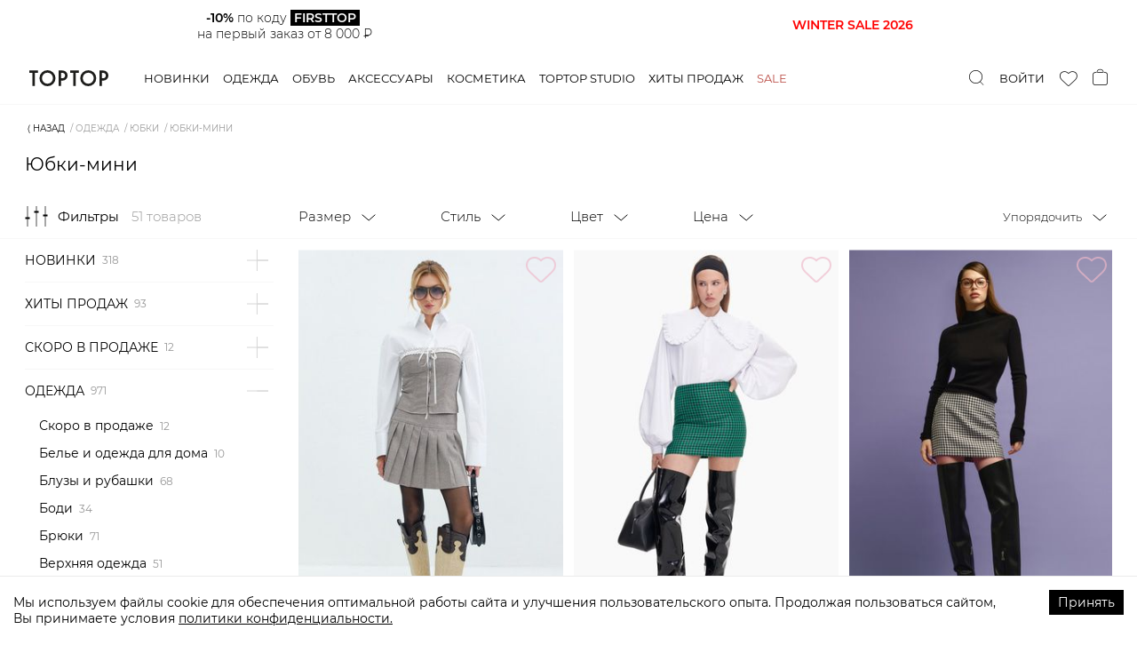

--- FILE ---
content_type: text/html; charset=utf-8
request_url: https://toptop.ru/catalog/clothes/skirts/mini-skirts
body_size: 78984
content:
<!DOCTYPE html><html lang="ru"><head><title>Мини юбка - купить в СПб модную одежду для женщин по выгодным ценам в интернет-магазине TOPTOP.RU</title><meta content="website" property="og:type" /><meta content="TOPTOP.RU: онлайн-магазин модной одежды и обуви" property="og:title" /><meta content="Главные тренды FW&#39;25/26 на TOPTOP.RU &lt;br&gt;Бесплатная доставка для заказов от 6000 ₽ по всей России" property="og:description" /><meta content="https://toptop.ru/catalog/clothes/skirts/mini-skirts" property="og:url" /><meta content="https://s3.yandexcloud.net/toptop-storage-production/shop_settings/meta_images/000/000/001/w1200/meta-image-1768913808.jpg?1768913808" property="og:image" /><meta content="https://s3.yandexcloud.net/toptop-storage-production/shop_settings/meta_images/000/000/001/w1200/meta-image-1768913808.jpg?1768913808" property="og:image:secure_url" /><meta content="image/jpeg" property="og:image:type" /><meta content="1200" property="og:image:width" /><meta content="630" property="og:image:height" /><meta content="summary_large_image" name="twitter:card" /><meta content="https://s3.yandexcloud.net/toptop-storage-production/shop_settings/meta_images/000/000/001/w1200/meta-image-1768913808.jpg?1768913808" name="twitter:image" /><meta content=" мини юбка, красивые юбки мини, кожаная мини юбка, мини юбка черная, купить мини юбку, с чем носить мини юбку" data-react-helmet="" name="keywords" /><meta content="Одежда по выгодным ценам с бесплатной экспресс доставкой по СПб и другим городам России. Купить стильную одежду для женщин в Санкт-Петербурге. Модная одежда для девушек." data-react-helmet="" name="description" /><meta content="text/html; charset=utf-8" http-equiv="Content-Type" /><meta content="width=device-width, initial-scale=1, maximum-scale=1" name="viewport" /><meta content="no" name="imagetoolbar" /><meta content="320" name="MobileOptimized" /><meta content="True" name="HandheldFriendly" /><meta content="yes" name="apple-mobile-web-app-capable" /><meta name="csrf-param" content="authenticity_token" />
<meta name="csrf-token" content="wsM8FvWP9obG50mjblbS2JUy+GS+/Cov8M5VMFWLFzupgr2gHd47SZgDx7PwDXQVGcwCW6ydgrKGvpivT0lv9A==" /><link rel="manifest" type="image/x-icon" href="/manifest.webmanifest" /><link rel="icon" type="image/x-icon" href="/favicon.ico" sizes="any" /><link rel="icon" type="image/svg+xml" href="/icon.svg" /><link rel="apple-touch-icon" type="image/x-icon" href="/apple-touch-icon.png" /><link rel="stylesheet" media="screen" href="/packs/css/application-ad21770b.css" /><script src="/packs/js/application-0595cc73fa21bcf2f40b.js" defer="defer"></script></head><body><script type="application/json" id="js-react-on-rails-context">{"railsEnv":"production","inMailer":false,"i18nLocale":"ru","i18nDefaultLocale":"ru","rorVersion":"11.3.0","rorPro":false,"href":"https://toptop.ru/catalog/clothes/skirts/mini-skirts","location":"/catalog/clothes/skirts/mini-skirts","scheme":"https","host":"toptop.ru","port":null,"pathname":"/catalog/clothes/skirts/mini-skirts","search":null,"httpAcceptLanguage":null,"serverSide":false}</script>
<div id="App-react-component-cede45b2-5058-4710-9645-af70bf78aaf4"><div class="AppHeader-module__wrapper___Fhcc0"><header class="AppHeader-module__header___XcWnh"><div class="AppHeader-module__inner___3_xTJ"><a class="AppHeader-module__logo___3eSzG" href="/">TopTop.ru</a><div class="AppHeader-module__navWrapper___3cYCK"><nav class="AppNav-module__wrapper___enzPS"><div class="AppNav-module__item___1PH8P"><a class="AppNav-module__link___2cpvw" href="/new">Новинки</a></div><div class="AppNav-module__item___1PH8P"><a class="AppNav-module__link___2cpvw" href="/catalog/clothes">Одежда</a></div><div class="AppNav-module__item___1PH8P"><a class="AppNav-module__link___2cpvw" href="/catalog/shoes">Обувь</a></div><div class="AppNav-module__item___1PH8P"><a class="AppNav-module__link___2cpvw" href="/catalog/accessories">Аксессуары</a></div><div class="AppNav-module__item___1PH8P"><a class="AppNav-module__link___2cpvw" href="/catalog/beauty">Косметика</a></div><div class="AppNav-module__item___1PH8P"><a class="AppNav-module__link___2cpvw" href="/brands/toptop">Toptop studio</a></div><div class="AppNav-module__item___1PH8P"><a class="AppNav-module__link___2cpvw" href="/set/hits_all">Хиты продаж</a></div><div class="AppNav-module__item___1PH8P"><a class="AppNav-module__link___2cpvw AppNav-module__specialLink___3X6DJ" href="/sale">Sale</a></div></nav><div class="AppSearch-module__wrapper___aw3TW"><div class="AppSearch-module__controlWrapper___2j7Kc"><div class="Searchbar-module__wrapper___wtIng"><button type="button" class="Searchbar-module__trigger___1Rjlh"><img src="/packs/media/images/icons/search-0d2033841bde2c05270e500c0f1828a1.svg" alt="search"/></button><input type="search" tabindex="-1" value="" class="Searchbar-module__control___3b_3y" placeholder="Поиск" autoComplete="off"/><button type="button" class="CloseButton-module__wrapper___3W02P Searchbar-module__closeButton___yegZY"><span class="CloseButton-module__label___3V9Ac">Закрыть</span><span class="CloseButton-module__icon___261q-"><svg width="40" height="40" xmlns="http://www.w3.org/2000/svg" viewBox="0 0 40 40"><line y2="40.10298" x2="40.11363" y1="-0.12429" x1="-0.11364" stroke="currentColor" stroke-width="1"></line><line y2="-2.39702" x2="42.38636" y1="46.23934" x1="-7.38636" stroke="currentColor" stroke-width="1"></line></svg></span></button></div></div></div></div><div class="AppHeader-module__actions___36zL-"><div class="AppHeader-module__actionLogin___23E9D AppHeader-module__action___29W5_"><button type="button" class="AppHeader-module__loginLink___332sz">Войти</button></div><div class="AppHeader-module__action___29W5_"><a class="FavoritesHead-module__wrapper___3uUPc" href="/favorite"><i class="FavoritesHead-module__icon___CnKlP icon-heart"></i></a></div><div class="AppHeader-module__action___29W5_"><button type="button" class="CartHeaderIcon-module__button___wdgl0"><i class="CartHeaderIcon-module__iconBag___1W-M2 CartHeaderIcon-module__icon___1dIWp"></i></button></div></div><div class="AppHeader-module__popupWrapper___W6AUi"></div></div></header></div><div class="CatalogSublayout-module__wrapper___KkOPO"><div class="AnimatedWrapper-module__wrapper___2luv_ AnimatedWrapper-module__wrapperHeight___3LJ0E TopBanner-module__topBannerWrapper___AoYNW"><div class="AnimatedWrapper-module__container___1YyuP"></div></div><div class="Breadcrumbs-module__container___Gfqg-"><ul class="Breadcrumbs-module__list___LzLTJ"><li class="Breadcrumbs-module__listItem___krTnV"><button class="Breadcrumbs-module__backButton___3dIE5" type="button">⟨ Назад</button></li><li class="Breadcrumbs-module__listItem___krTnV"><a aria-current="page" class="Breadcrumbs-module__link___1yKqE active" href="/catalog/clothes">Одежда</a></li><li class="Breadcrumbs-module__listItem___krTnV"><a aria-current="page" class="Breadcrumbs-module__link___1yKqE active" href="/catalog/clothes/skirts">Юбки</a></li><li class="Breadcrumbs-module__listItem___krTnV"><span class="Breadcrumbs-module__noLink___1iNFC">Юбки-мини</span></li></ul></div><div class="AnimatedWrapper-module__wrapper___2luv_ AnimatedWrapper-module__wrapperHeight___3LJ0E"><div class="AnimatedWrapper-module__container___1YyuP"></div></div><h1 class="SeoH1-module__seoH1___QSxw9">Юбки-мини</h1><div class="p-catalog-filters-bar"><div class="filters-bar-wrapper"><div class="b-filters-bar"><div class="b-filters-bar__head catalog-left-column"><div class="FiltersBar-module__buttonWrapper___1fTZb"><button type="button"><i class="icon-filters mb-hidden"></i>Фильтры</button><span class="counter">51 товаров</span></div><div class="change-grid-view CatalogGridToggler-module__container___3K1Oi ds-hidden"><button type="button" class="CatalogGridToggler-module__gridIcon___2anVH m_active" aria-label="Плиткой"></button><button type="button" class="CatalogGridToggler-module__blockIcon___tx3R0" aria-label="Строками"></button></div></div><div class="b-filters-bar__buttons mb-hidden catalog-right-column"><div class="b-filters-bar__wrap left-buttons"><div class="FiltersToggleList-module__itemsWrapper___2kOVp"><button type="button">Размер<i class="icon-caret-down"></i><span class="counter"></span></button><button type="button">Стиль<i class="icon-caret-down"></i><span class="counter"></span></button><button type="button">Цвет<i class="icon-caret-down"></i><span class="counter"></span></button><button type="button">Цена<i class="icon-caret-down"></i><span class="counter"></span></button></div><button type="button" class="b-filters-bar__button_sorting">Упорядочить<i class="icon-caret-down"></i><span class="counter"></span></button></div></div></div><div class="FiltersTop-module__wrapper___cGvfB" data-scroll-lock-fill-gap="true"><div class="b-filters-bar FiltersTop-module__filtersWrapper___1FC8E"><div class="b-filters-bar__head catalog-left-column"><div class="FiltersBar-module__buttonWrapper___1fTZb"><button type="button"><i class="icon-filters mb-hidden"></i>Фильтры</button><span class="counter">51 товаров</span></div><div class="change-grid-view CatalogGridToggler-module__container___3K1Oi ds-hidden"><button type="button" class="CatalogGridToggler-module__gridIcon___2anVH m_active" aria-label="Плиткой"></button><button type="button" class="CatalogGridToggler-module__blockIcon___tx3R0" aria-label="Строками"></button></div></div><div class="b-filters-bar__buttons mb-hidden catalog-right-column"><div class="b-filters-bar__wrap left-buttons"><div class="FiltersToggleList-module__itemsWrapper___2kOVp"><button type="button">Размер<i class="icon-caret-down"></i><span class="counter"></span></button><button type="button">Стиль<i class="icon-caret-down"></i><span class="counter"></span></button><button type="button">Цвет<i class="icon-caret-down"></i><span class="counter"></span></button><button type="button">Цена<i class="icon-caret-down"></i><span class="counter"></span></button></div><button type="button" class="b-filters-bar__button_sorting">Упорядочить<i class="icon-caret-down"></i><span class="counter"></span></button></div></div></div><div class="FiltersTop-module__tagsWrapper___20xyQ"><div class="AnimatedWrapper-module__wrapper___2luv_ AnimatedWrapper-module__wrapperHeight___3LJ0E"><div class="AnimatedWrapper-module__container___1YyuP"><div class="TagsList-module__container___3KipD"></div></div></div></div></div></div></div><div class="CatalogPage-module__grid___18YsM CatalogPage-module__catalogPage___2YEB1"><div class="CatalogPage-module__sideBar___fNkq7 CatalogPage-module__leftColumn___1zwp-"><div class="CategoriesMenu-module__categoriesMenu___2lpsm"><ul><li class="Category-module__categoryRoot___3Ot_8"><a class="Category-module__categoryLink___3Os1t" href="/new">Новинки<!-- --> <span class="Category-module__categoryCounter___3O85O" data-counter-do-not-crawl-me="318"></span></a><div class="SlideDown-module__slideDownWrapper___26y1m" style="height:0"><div class="SlideDown-module__content___2Tj2v"></div></div></li><li class="Category-module__categoryRoot___3Ot_8"><a class="Category-module__categoryLink___3Os1t" href="/set/hits_all">Хиты продаж<!-- --> <span class="Category-module__categoryCounter___3O85O" data-counter-do-not-crawl-me="93"></span></a><div class="SlideDown-module__slideDownWrapper___26y1m" style="height:0"><div class="SlideDown-module__content___2Tj2v"></div></div></li><li class="Category-module__categoryRoot___3Ot_8"><a class="Category-module__categoryLink___3Os1t" href="/new/coming-soon">Скоро в продаже<!-- --> <span class="Category-module__categoryCounter___3O85O" data-counter-do-not-crawl-me="12"></span></a><div class="SlideDown-module__slideDownWrapper___26y1m" style="height:0"><div class="SlideDown-module__content___2Tj2v"></div></div></li><li class="Category-module__categoryRoot___3Ot_8 Category-module__categoryOpened___2NmFz"><a class="Category-module__categoryLink___3Os1t" href="/catalog/clothes">Одежда<!-- --> <span class="Category-module__categoryCounter___3O85O" data-counter-do-not-crawl-me="971"></span></a><div class="SlideDown-module__slideDownWrapper___26y1m" style="height:auto"><div class="SlideDown-module__content___2Tj2v"><ul class="Category-module__categoryRoot_list___Gu2gJ" data-scroll-lock-scrollable="true"><li class="Category-module__categoryBranch___12sP_"><a class="Category-module__categoryLink___3Os1t" href="/catalog/clothes/coming-soon">Скоро в продаже<!-- --> <span class="Category-module__categoryCounter___3O85O" data-counter-do-not-crawl-me="12"></span></a></li><li class="Category-module__categoryBranch___12sP_"><a class="Category-module__categoryLink___3Os1t" href="/catalog/clothes/underwear">Белье и одежда для дома<!-- --> <span class="Category-module__categoryCounter___3O85O" data-counter-do-not-crawl-me="10"></span></a><div class="SlideDown-module__slideDownWrapper___26y1m" style="height:0"><div class="SlideDown-module__content___2Tj2v"></div></div></li><li class="Category-module__categoryBranch___12sP_"><a class="Category-module__categoryLink___3Os1t" href="/catalog/clothes/shirts-blouses">Блузы и рубашки<!-- --> <span class="Category-module__categoryCounter___3O85O" data-counter-do-not-crawl-me="68"></span></a><div class="SlideDown-module__slideDownWrapper___26y1m" style="height:0"><div class="SlideDown-module__content___2Tj2v"></div></div></li><li class="Category-module__categoryBranch___12sP_"><a class="Category-module__categoryLink___3Os1t" href="/catalog/clothes/body">Боди<!-- --> <span class="Category-module__categoryCounter___3O85O" data-counter-do-not-crawl-me="34"></span></a><div class="SlideDown-module__slideDownWrapper___26y1m" style="height:0"><div class="SlideDown-module__content___2Tj2v"></div></div></li><li class="Category-module__categoryBranch___12sP_"><a class="Category-module__categoryLink___3Os1t" href="/catalog/clothes/pants">Брюки<!-- --> <span class="Category-module__categoryCounter___3O85O" data-counter-do-not-crawl-me="71"></span></a><div class="SlideDown-module__slideDownWrapper___26y1m" style="height:0"><div class="SlideDown-module__content___2Tj2v"></div></div></li><li class="Category-module__categoryBranch___12sP_"><a class="Category-module__categoryLink___3Os1t" href="/catalog/clothes/outerwear">Верхняя одежда<!-- --> <span class="Category-module__categoryCounter___3O85O" data-counter-do-not-crawl-me="51"></span></a><div class="SlideDown-module__slideDownWrapper___26y1m" style="height:0"><div class="SlideDown-module__content___2Tj2v"></div></div></li><li class="Category-module__categoryBranch___12sP_"><a class="Category-module__categoryLink___3Os1t" href="/catalog/clothes/jumpers">Джемперы, свитеры, кардиганы<!-- --> <span class="Category-module__categoryCounter___3O85O" data-counter-do-not-crawl-me="148"></span></a><div class="SlideDown-module__slideDownWrapper___26y1m" style="height:0"><div class="SlideDown-module__content___2Tj2v"></div></div></li><li class="Category-module__categoryBranch___12sP_"><a class="Category-module__categoryLink___3Os1t" href="/catalog/clothes/jeans">Джинсы и деним<!-- --> <span class="Category-module__categoryCounter___3O85O" data-counter-do-not-crawl-me="42"></span></a><div class="SlideDown-module__slideDownWrapper___26y1m" style="height:0"><div class="SlideDown-module__content___2Tj2v"></div></div></li><li class="Category-module__categoryBranch___12sP_"><a class="Category-module__categoryLink___3Os1t" href="/catalog/clothes/blazers">Жакеты и пиджаки<!-- --> <span class="Category-module__categoryCounter___3O85O" data-counter-do-not-crawl-me="43"></span></a></li><li class="Category-module__categoryBranch___12sP_"><a class="Category-module__categoryLink___3Os1t" href="/catalog/clothes/vests">Жилеты<!-- --> <span class="Category-module__categoryCounter___3O85O" data-counter-do-not-crawl-me="5"></span></a></li><li class="Category-module__categoryBranch___12sP_"><a class="Category-module__categoryLink___3Os1t" href="/catalog/clothes/hosiery">Колготки и носки<!-- --> <span class="Category-module__categoryCounter___3O85O" data-counter-do-not-crawl-me="57"></span></a><div class="SlideDown-module__slideDownWrapper___26y1m" style="height:0"><div class="SlideDown-module__content___2Tj2v"></div></div></li><li class="Category-module__categoryBranch___12sP_"><a class="Category-module__categoryLink___3Os1t" href="/catalog/clothes/overalls">Комбинезоны<!-- --> <span class="Category-module__categoryCounter___3O85O" data-counter-do-not-crawl-me="4"></span></a><div class="SlideDown-module__slideDownWrapper___26y1m" style="height:0"><div class="SlideDown-module__content___2Tj2v"></div></div></li><li class="Category-module__categoryBranch___12sP_"><a class="Category-module__categoryLink___3Os1t" href="/catalog/clothes/suits">Костюмы  и комплекты<!-- --> <span class="Category-module__categoryCounter___3O85O" data-counter-do-not-crawl-me="121"></span></a><div class="SlideDown-module__slideDownWrapper___26y1m" style="height:0"><div class="SlideDown-module__content___2Tj2v"></div></div></li><li class="Category-module__categoryBranch___12sP_"><a class="Category-module__categoryLink___3Os1t" href="/catalog/clothes/swimwear">Купальники и пляжная одежда<!-- --> <span class="Category-module__categoryCounter___3O85O" data-counter-do-not-crawl-me="3"></span></a><div class="SlideDown-module__slideDownWrapper___26y1m" style="height:0"><div class="SlideDown-module__content___2Tj2v"></div></div></li><li class="Category-module__categoryBranch___12sP_"><a class="Category-module__categoryLink___3Os1t" href="/catalog/clothes/dresses">Платья<!-- --> <span class="Category-module__categoryCounter___3O85O" data-counter-do-not-crawl-me="154"></span></a><div class="SlideDown-module__slideDownWrapper___26y1m" style="height:0"><div class="SlideDown-module__content___2Tj2v"></div></div></li><li class="Category-module__categoryBranch___12sP_"><a class="Category-module__categoryLink___3Os1t" href="/catalog/clothes/sweatshirts">Свитшоты и худи<!-- --> <span class="Category-module__categoryCounter___3O85O" data-counter-do-not-crawl-me="35"></span></a><div class="SlideDown-module__slideDownWrapper___26y1m" style="height:0"><div class="SlideDown-module__content___2Tj2v"></div></div></li><li class="Category-module__categoryBranch___12sP_"><a class="Category-module__categoryLink___3Os1t" href="/catalog/clothes/sport">Спортивная одежда<!-- --> <span class="Category-module__categoryCounter___3O85O" data-counter-do-not-crawl-me="74"></span></a><div class="SlideDown-module__slideDownWrapper___26y1m" style="height:0"><div class="SlideDown-module__content___2Tj2v"></div></div></li><li class="Category-module__categoryBranch___12sP_"><a class="Category-module__categoryLink___3Os1t" href="/catalog/clothes/tops">Топы<!-- --> <span class="Category-module__categoryCounter___3O85O" data-counter-do-not-crawl-me="45"></span></a><div class="SlideDown-module__slideDownWrapper___26y1m" style="height:0"><div class="SlideDown-module__content___2Tj2v"></div></div></li><li class="Category-module__categoryBranch___12sP_"><a class="Category-module__categoryLink___3Os1t" href="/catalog/clothes/t-shirs">Футболки, майки и поло<!-- --> <span class="Category-module__categoryCounter___3O85O" data-counter-do-not-crawl-me="81"></span></a><div class="SlideDown-module__slideDownWrapper___26y1m" style="height:0"><div class="SlideDown-module__content___2Tj2v"></div></div></li><li class="Category-module__categoryBranch___12sP_"><a class="Category-module__categoryLink___3Os1t" href="/catalog/clothes/shorts">Шорты<!-- --> <span class="Category-module__categoryCounter___3O85O" data-counter-do-not-crawl-me="21"></span></a><div class="SlideDown-module__slideDownWrapper___26y1m" style="height:0"><div class="SlideDown-module__content___2Tj2v"></div></div></li><li class="Category-module__categoryBranch___12sP_ Category-module__categoryOpened___2NmFz"><a class="Category-module__categoryLink___3Os1t" href="/catalog/clothes/skirts">Юбки<!-- --> <span class="Category-module__categoryCounter___3O85O" data-counter-do-not-crawl-me="115"></span></a><div class="SlideDown-module__slideDownWrapper___26y1m" style="height:auto"><div class="SlideDown-module__content___2Tj2v"><ul class="Category-module__categoryBranch_list___OzFxb" data-scroll-lock-scrollable="true"><li class="Category-module__categoryMultipick___3UhT8"><a class="Category-module__categoryLink___3Os1t" href="/catalog/clothes/skirts/maxi-skirts">Юбки-макси<!-- --> <span class="Category-module__categoryCounter___3O85O" data-counter-do-not-crawl-me="26"></span></a></li><li class="Category-module__categoryMultipick___3UhT8"><a class="Category-module__categoryLink___3Os1t" href="/catalog/clothes/skirts/midi-skirts">Юбки-миди<!-- --> <span class="Category-module__categoryCounter___3O85O" data-counter-do-not-crawl-me="28"></span></a></li><li class="Category-module__categoryMultipick___3UhT8 Category-module__categorySelected___1hm9P"><a class="Category-module__categoryLink___3Os1t" href="/catalog/clothes/skirts/mini-skirts">Юбки-мини<!-- --> <span class="Category-module__categoryCounter___3O85O" data-counter-do-not-crawl-me="51"></span></a></li></ul></div></div></li></ul></div></div></li><li class="Category-module__categoryRoot___3Ot_8"><a class="Category-module__categoryLink___3Os1t" href="/catalog/shoes">Обувь<!-- --> <span class="Category-module__categoryCounter___3O85O" data-counter-do-not-crawl-me="174"></span></a><div class="SlideDown-module__slideDownWrapper___26y1m" style="height:0"><div class="SlideDown-module__content___2Tj2v"></div></div></li><li class="Category-module__categoryRoot___3Ot_8"><a class="Category-module__categoryLink___3Os1t" href="/catalog/accessories">Аксессуары<!-- --> <span class="Category-module__categoryCounter___3O85O" data-counter-do-not-crawl-me="115"></span></a><div class="SlideDown-module__slideDownWrapper___26y1m" style="height:0"><div class="SlideDown-module__content___2Tj2v"></div></div></li><li class="Category-module__categoryRoot___3Ot_8"><a class="Category-module__categoryLink___3Os1t" href="/brands/toptop">TOPTOP STUDIO<!-- --> <span class="Category-module__categoryCounter___3O85O" data-counter-do-not-crawl-me="233"></span></a><div class="SlideDown-module__slideDownWrapper___26y1m" style="height:0"><div class="SlideDown-module__content___2Tj2v"></div></div></li><li class="Category-module__categoryRoot___3Ot_8"><a class="Category-module__categoryLink___3Os1t" href="/catalog/beauty">Косметика<!-- --> <span class="Category-module__categoryCounter___3O85O" data-counter-do-not-crawl-me="33"></span></a><div class="SlideDown-module__slideDownWrapper___26y1m" style="height:0"><div class="SlideDown-module__content___2Tj2v"></div></div></li><li class="Category-module__categoryRoot___3Ot_8"><a class="Category-module__categoryLink___3Os1t" href="/sale">SALE<!-- --> <span class="Category-module__categoryCounter___3O85O" data-counter-do-not-crawl-me="601"></span></a><div class="SlideDown-module__slideDownWrapper___26y1m" style="height:0"><div class="SlideDown-module__content___2Tj2v"></div></div></li></ul></div><div class="ArrowUp-module__arrowUpDesktop___uRkpq catalog-left-column"><span>Наверх</span></div></div><div class="CatalogPage-module__showcase___jcNOQ CatalogPage-module__rightColumn___1uo0r"><div class="CatalogPage-module__filtersBarWrapper___11cEM"><div class="b-filters-bar__tags"><div class="AnimatedWrapper-module__wrapper___2luv_ AnimatedWrapper-module__wrapperHeight___3LJ0E"><div class="AnimatedWrapper-module__container___1YyuP"><div class="TagsList-module__container___3KipD"></div></div></div></div><div class="filters-bar__tags-holder"></div></div><div><div><div class="catalog-grid is-grid"><div class="catalog-item size-1x"><a class="catalog-item_link" href="/catalog/clothes/skirts/mini-skirts/2008723121710"><div class="swiper-slide"><div class="ProductMedia-module__productMediaImageWrapper___FOklP ProductMedia-module__productMediaRatio___6rcXc"></div></div></a><div class="HeartButton-module__wrapper___3T0dT HeartButton-module__disabled___2M-59"><div class="HeartButton-module__hearth___25h6i HeartButton-module__primary___28EhE"></div></div><div class="catalog-item_colors"></div><div class="catalog-item_bottom" data-article="2008723121710" data-pos="0"><p class="catalog-item_title">Юбка со складками TOPTOP</p><div class="CartProduct-module__price___3zxbG ProductCard-module__priceWrapper___9r2fJ Price-module__wrapper___1Fvoz"><span class="Price-module__price___IGMO4 ProductCard-module__price___2Ycgy Price-module__priceCutted___31Las ProductCard-module__priceCutted___Ivds5">4 990 ₽</span><span class="ProductCard-module__salePrice___Wm0EL Price-module__salePrice___11DxA">1 999 ₽</span><span class="ProductCard-module__pricecut___2qLS9 Price-module__pricecut___2kv9r">(-<!-- -->60<!-- -->%)</span></div><p class="catalog-item_promo_text"><strong><span style="color:#e74c3c">WINTER SALE 2026</span></strong>
</p><div class="catalog-item_bottom_overlay"><a class="ProductCard-module__quickViewButton___3cJCF" href="/catalog/clothes/skirts/mini-skirts/2008723121710">Быстрый просмотр</a><div class="CatalogItemSizes-module__container___FhLHq"><button type="button" class="CatalogItemSizes-module__size___IIEqe CatalogItemSizes-module__sizeDisabled___2X8nU" disabled=""><div class="CatalogItemSizes-module__sizeTitle___15weh">XS</div><div class="CatalogItemSizes-module__sizeHint___2QgxA">Продан</div></button><button type="button" class="CatalogItemSizes-module__size___IIEqe CatalogItemSizes-module__sizeDisabled___2X8nU" disabled=""><div class="CatalogItemSizes-module__sizeTitle___15weh">S</div><div class="CatalogItemSizes-module__sizeHint___2QgxA">Продан</div></button><a class="CatalogItemSizes-module__size___IIEqe" href="/catalog/clothes/skirts/mini-skirts/2008723121710"><div class="CatalogItemSizes-module__sizeTitle___15weh">M</div><div class="CatalogItemSizes-module__sizeHint___2QgxA"></div></a><a class="CatalogItemSizes-module__size___IIEqe" href="/catalog/clothes/skirts/mini-skirts/2008723121710"><div class="CatalogItemSizes-module__sizeTitle___15weh">L</div><div class="CatalogItemSizes-module__sizeHint___2QgxA"></div></a></div></div></div></div><div class="catalog-item size-1x"><a class="catalog-item_link" href="/catalog/clothes/skirts/mini-skirts/2008723105949"><div class="swiper-slide"><div class="ProductMedia-module__productMediaImageWrapper___FOklP ProductMedia-module__productMediaRatio___6rcXc"></div></div></a><div class="HeartButton-module__wrapper___3T0dT HeartButton-module__disabled___2M-59"><div class="HeartButton-module__hearth___25h6i HeartButton-module__primary___28EhE"></div></div><div class="catalog-item_colors"><a style="background-image:url(https://cdn.toptop.ru/item_colors/imgs/000/000/016/s10/green.jpg?1580352110);background-color:#54B949" class="catalog-item__color_circle" href="/catalog/clothes/skirts/mini-skirts/2008723105949"></a><a style="background-image:url(https://cdn.toptop.ru/item_colors/imgs/000/000/015/s10/black-white.jpg?1580352110)" class="catalog-item__color_circle" href="/catalog/clothes/skirts/mini-skirts/2008723105932"></a></div><div class="catalog-item_bottom" data-article="2008723105949" data-pos="1"><p class="catalog-item_title">Юбка с принтом «гусиная лапка» TOPTOP</p><div class="CartProduct-module__price___3zxbG ProductCard-module__priceWrapper___9r2fJ Price-module__wrapper___1Fvoz"><span class="Price-module__price___IGMO4 ProductCard-module__price___2Ycgy Price-module__priceCutted___31Las ProductCard-module__priceCutted___Ivds5">4 990 ₽</span><span class="ProductCard-module__salePrice___Wm0EL Price-module__salePrice___11DxA">999 ₽</span><span class="ProductCard-module__pricecut___2qLS9 Price-module__pricecut___2kv9r">(-<!-- -->80<!-- -->%)</span></div><p class="catalog-item_promo_text"><strong><span style="color:#e74c3c">WINTER SALE 2026</span></strong>
</p><div class="catalog-item_bottom_overlay"><a class="ProductCard-module__quickViewButton___3cJCF" href="/catalog/clothes/skirts/mini-skirts/2008723105949">Быстрый просмотр</a><div class="CatalogItemSizes-module__container___FhLHq"><button type="button" class="CatalogItemSizes-module__size___IIEqe CatalogItemSizes-module__sizeDisabled___2X8nU" disabled=""><div class="CatalogItemSizes-module__sizeTitle___15weh">XS</div><div class="CatalogItemSizes-module__sizeHint___2QgxA">Продан</div></button><button type="button" class="CatalogItemSizes-module__size___IIEqe CatalogItemSizes-module__sizeDisabled___2X8nU" disabled=""><div class="CatalogItemSizes-module__sizeTitle___15weh">S</div><div class="CatalogItemSizes-module__sizeHint___2QgxA">Продан</div></button><a class="CatalogItemSizes-module__size___IIEqe" href="/catalog/clothes/skirts/mini-skirts/2008723105949"><div class="CatalogItemSizes-module__sizeTitle___15weh">M</div><div class="CatalogItemSizes-module__sizeHint___2QgxA"></div></a><button type="button" class="CatalogItemSizes-module__size___IIEqe CatalogItemSizes-module__sizeDisabled___2X8nU" disabled=""><div class="CatalogItemSizes-module__sizeTitle___15weh">L</div><div class="CatalogItemSizes-module__sizeHint___2QgxA">Продан</div></button></div></div></div></div><div class="catalog-item size-1x"><a class="catalog-item_link" href="/catalog/clothes/skirts/mini-skirts/2008723105932"><div class="swiper-slide"><div class="ProductMedia-module__productMediaImageWrapper___FOklP ProductMedia-module__productMediaRatio___6rcXc"></div></div></a><div class="HeartButton-module__wrapper___3T0dT HeartButton-module__disabled___2M-59"><div class="HeartButton-module__hearth___25h6i HeartButton-module__primary___28EhE"></div></div><div class="catalog-item_colors"><a style="background-image:url(https://cdn.toptop.ru/item_colors/imgs/000/000/015/s10/black-white.jpg?1580352110)" class="catalog-item__color_circle" href="/catalog/clothes/skirts/mini-skirts/2008723105932"></a><a style="background-image:url(https://cdn.toptop.ru/item_colors/imgs/000/000/016/s10/green.jpg?1580352110);background-color:#54B949" class="catalog-item__color_circle" href="/catalog/clothes/skirts/mini-skirts/2008723105949"></a></div><div class="catalog-item_bottom" data-article="2008723105932" data-pos="2"><p class="catalog-item_title">Юбка с принтом «гусиная лапка» TOPTOP</p><div class="CartProduct-module__price___3zxbG ProductCard-module__priceWrapper___9r2fJ Price-module__wrapper___1Fvoz"><span class="Price-module__price___IGMO4 ProductCard-module__price___2Ycgy Price-module__priceCutted___31Las ProductCard-module__priceCutted___Ivds5">4 990 ₽</span><span class="ProductCard-module__salePrice___Wm0EL Price-module__salePrice___11DxA">999 ₽</span><span class="ProductCard-module__pricecut___2qLS9 Price-module__pricecut___2kv9r">(-<!-- -->80<!-- -->%)</span></div><p class="catalog-item_promo_text"><strong><span style="color:#e74c3c">WINTER SALE 2026</span></strong>
</p><div class="catalog-item_bottom_overlay"><a class="ProductCard-module__quickViewButton___3cJCF" href="/catalog/clothes/skirts/mini-skirts/2008723105932">Быстрый просмотр</a><div class="CatalogItemSizes-module__container___FhLHq"><button type="button" class="CatalogItemSizes-module__size___IIEqe CatalogItemSizes-module__sizeDisabled___2X8nU" disabled=""><div class="CatalogItemSizes-module__sizeTitle___15weh">XS</div><div class="CatalogItemSizes-module__sizeHint___2QgxA">Продан</div></button><button type="button" class="CatalogItemSizes-module__size___IIEqe CatalogItemSizes-module__sizeDisabled___2X8nU" disabled=""><div class="CatalogItemSizes-module__sizeTitle___15weh">S</div><div class="CatalogItemSizes-module__sizeHint___2QgxA">Продан</div></button><a class="CatalogItemSizes-module__size___IIEqe" href="/catalog/clothes/skirts/mini-skirts/2008723105932"><div class="CatalogItemSizes-module__sizeTitle___15weh">M</div><div class="CatalogItemSizes-module__sizeHint___2QgxA"></div></a><button type="button" class="CatalogItemSizes-module__size___IIEqe CatalogItemSizes-module__sizeDisabled___2X8nU" disabled=""><div class="CatalogItemSizes-module__sizeTitle___15weh">L</div><div class="CatalogItemSizes-module__sizeHint___2QgxA">Продан</div></button></div></div></div></div><div class="catalog-item size-1x"><a class="catalog-item_link" href="/catalog/clothes/skirts/mini-skirts/2008723186979"><div class="swiper-slide"><div class="ProductMedia-module__productMediaImageWrapper___FOklP ProductMedia-module__productMediaRatio___6rcXc"></div></div></a><div class="HeartButton-module__wrapper___3T0dT HeartButton-module__disabled___2M-59"><div class="HeartButton-module__hearth___25h6i HeartButton-module__primary___28EhE"></div></div><div class="catalog-item_colors"><a style="background-image:url(https://cdn.toptop.ru/item_colors/imgs/000/000/008/s10/black.jpg?1580352109);background-color:#000000" class="catalog-item__color_circle" href="/catalog/clothes/skirts/mini-skirts/2008723186979"></a><a style="background-image:url(https://cdn.toptop.ru/item_colors/imgs/000/000/022/s10/vinous.jpg?1580352111);background-color:#AB2325" class="catalog-item__color_circle" href="/catalog/clothes/skirts/mini-skirts/2008723179506"></a></div><div class="catalog-item_bottom" data-article="2008723186979" data-pos="3"><p class="catalog-item_title">Атласная юбка TOPTOP</p><div class="CartProduct-module__price___3zxbG ProductCard-module__priceWrapper___9r2fJ Price-module__wrapper___1Fvoz"><span class="Price-module__price___IGMO4 ProductCard-module__price___2Ycgy">5 990 ₽</span></div><div class="catalog-item_bottom_overlay"><a class="ProductCard-module__quickViewButton___3cJCF" href="/catalog/clothes/skirts/mini-skirts/2008723186979">Быстрый просмотр</a><div class="CatalogItemSizes-module__container___FhLHq"><a class="CatalogItemSizes-module__size___IIEqe" href="/catalog/clothes/skirts/mini-skirts/2008723186979"><div class="CatalogItemSizes-module__sizeTitle___15weh">XS</div><div class="CatalogItemSizes-module__sizeHint___2QgxA"></div></a><a class="CatalogItemSizes-module__size___IIEqe" href="/catalog/clothes/skirts/mini-skirts/2008723186979"><div class="CatalogItemSizes-module__sizeTitle___15weh">S</div><div class="CatalogItemSizes-module__sizeHint___2QgxA"></div></a><a class="CatalogItemSizes-module__size___IIEqe" href="/catalog/clothes/skirts/mini-skirts/2008723186979"><div class="CatalogItemSizes-module__sizeTitle___15weh">M</div><div class="CatalogItemSizes-module__sizeHint___2QgxA"></div></a><a class="CatalogItemSizes-module__size___IIEqe" href="/catalog/clothes/skirts/mini-skirts/2008723186979"><div class="CatalogItemSizes-module__sizeTitle___15weh">L</div><div class="CatalogItemSizes-module__sizeHint___2QgxA">Осталось 2</div></a></div></div></div></div><div class="catalog-item size-1x"><a class="catalog-item_link" href="/catalog/clothes/skirts/mini-skirts/2008723179506"><div class="swiper-slide"><div class="ProductMedia-module__productMediaImageWrapper___FOklP ProductMedia-module__productMediaRatio___6rcXc"></div></div></a><div class="HeartButton-module__wrapper___3T0dT HeartButton-module__disabled___2M-59"><div class="HeartButton-module__hearth___25h6i HeartButton-module__primary___28EhE"></div></div><div class="catalog-item_colors"><a style="background-image:url(https://cdn.toptop.ru/item_colors/imgs/000/000/022/s10/vinous.jpg?1580352111);background-color:#AB2325" class="catalog-item__color_circle" href="/catalog/clothes/skirts/mini-skirts/2008723179506"></a><a style="background-image:url(https://cdn.toptop.ru/item_colors/imgs/000/000/008/s10/black.jpg?1580352109);background-color:#000000" class="catalog-item__color_circle" href="/catalog/clothes/skirts/mini-skirts/2008723186979"></a></div><div class="catalog-item_bottom" data-article="2008723179506" data-pos="4"><p class="catalog-item_title">Атласная юбка TOPTOP</p><div class="CartProduct-module__price___3zxbG ProductCard-module__priceWrapper___9r2fJ Price-module__wrapper___1Fvoz"><span class="Price-module__price___IGMO4 ProductCard-module__price___2Ycgy">5 990 ₽</span></div><div class="catalog-item_bottom_overlay"><a class="ProductCard-module__quickViewButton___3cJCF" href="/catalog/clothes/skirts/mini-skirts/2008723179506">Быстрый просмотр</a><div class="CatalogItemSizes-module__container___FhLHq"><a class="CatalogItemSizes-module__size___IIEqe" href="/catalog/clothes/skirts/mini-skirts/2008723179506"><div class="CatalogItemSizes-module__sizeTitle___15weh">XS</div><div class="CatalogItemSizes-module__sizeHint___2QgxA"></div></a><a class="CatalogItemSizes-module__size___IIEqe" href="/catalog/clothes/skirts/mini-skirts/2008723179506"><div class="CatalogItemSizes-module__sizeTitle___15weh">S</div><div class="CatalogItemSizes-module__sizeHint___2QgxA"></div></a><a class="CatalogItemSizes-module__size___IIEqe" href="/catalog/clothes/skirts/mini-skirts/2008723179506"><div class="CatalogItemSizes-module__sizeTitle___15weh">M</div><div class="CatalogItemSizes-module__sizeHint___2QgxA"></div></a><a class="CatalogItemSizes-module__size___IIEqe" href="/catalog/clothes/skirts/mini-skirts/2008723179506"><div class="CatalogItemSizes-module__sizeTitle___15weh">L</div><div class="CatalogItemSizes-module__sizeHint___2QgxA">Последний</div></a></div></div></div></div><div class="catalog-item size-1x"><a class="catalog-item_link" href="/catalog/clothes/skirts/mini-skirts/2008723180601"><div class="swiper-slide"><div class="ProductMedia-module__productMediaImageWrapper___FOklP ProductMedia-module__productMediaRatio___6rcXc"></div></div></a><div class="HeartButton-module__wrapper___3T0dT HeartButton-module__disabled___2M-59"><div class="HeartButton-module__hearth___25h6i HeartButton-module__primary___28EhE"></div></div><div class="catalog-item_colors"></div><div class="catalog-item_bottom" data-article="2008723180601" data-pos="5"><p class="catalog-item_title">Твидовая юбка TOPTOP STUDIO</p><div class="CartProduct-module__price___3zxbG ProductCard-module__priceWrapper___9r2fJ Price-module__wrapper___1Fvoz"><span class="Price-module__price___IGMO4 ProductCard-module__price___2Ycgy">7 590 ₽</span></div><div class="catalog-item_bottom_overlay"><a class="ProductCard-module__quickViewButton___3cJCF" href="/catalog/clothes/skirts/mini-skirts/2008723180601">Быстрый просмотр</a><div class="CatalogItemSizes-module__container___FhLHq"><a class="CatalogItemSizes-module__size___IIEqe" href="/catalog/clothes/skirts/mini-skirts/2008723180601"><div class="CatalogItemSizes-module__sizeTitle___15weh">XS</div><div class="CatalogItemSizes-module__sizeHint___2QgxA"></div></a><a class="CatalogItemSizes-module__size___IIEqe CatalogItemSizes-module__sizePreorder___39lR_ CatalogItemSizes-module__sizeDisabled___2X8nU" href="/catalog/clothes/skirts/mini-skirts/2008723180601"><div class="CatalogItemSizes-module__sizeTitle___15weh">S</div><div class="CatalogItemSizes-module__sizeHint___2QgxA">Подписка</div></a><a class="CatalogItemSizes-module__size___IIEqe" href="/catalog/clothes/skirts/mini-skirts/2008723180601"><div class="CatalogItemSizes-module__sizeTitle___15weh">M</div><div class="CatalogItemSizes-module__sizeHint___2QgxA">Последний</div></a><a class="CatalogItemSizes-module__size___IIEqe CatalogItemSizes-module__sizePreorder___39lR_ CatalogItemSizes-module__sizeDisabled___2X8nU" href="/catalog/clothes/skirts/mini-skirts/2008723180601"><div class="CatalogItemSizes-module__sizeTitle___15weh">L</div><div class="CatalogItemSizes-module__sizeHint___2QgxA">Подписка</div></a></div></div></div></div><div class="catalog-item size-1x"><a class="catalog-item_link" href="/catalog/clothes/skirts/mini-skirts/2008723149462"><div class="swiper-slide"><div class="ProductMedia-module__productMediaImageWrapper___FOklP ProductMedia-module__productMediaRatio___6rcXc"></div></div></a><div class="HeartButton-module__wrapper___3T0dT HeartButton-module__disabled___2M-59"><div class="HeartButton-module__hearth___25h6i HeartButton-module__primary___28EhE"></div></div><div class="catalog-item_colors"><a style="background-image:url(https://cdn.toptop.ru/item_colors/imgs/000/000/013/s10/gray.jpg?1580352110);background-color:#BDBEC0" class="catalog-item__color_circle" href="/catalog/clothes/skirts/mini-skirts/2008723149462"></a><a style="background-image:url(https://cdn.toptop.ru/item_colors/imgs/000/000/022/s10/vinous.jpg?1580352111);background-color:#AB2325" class="catalog-item__color_circle" href="/catalog/clothes/skirts/mini-skirts/2008723149615"></a></div><div class="catalog-item_bottom" data-article="2008723149462" data-pos="6"><p class="catalog-item_title">Юбка из смесовой вискозы TOPTOP</p><div class="CartProduct-module__price___3zxbG ProductCard-module__priceWrapper___9r2fJ Price-module__wrapper___1Fvoz"><span class="Price-module__price___IGMO4 ProductCard-module__price___2Ycgy">4 990 ₽</span></div><div class="catalog-item_bottom_overlay"><a class="ProductCard-module__quickViewButton___3cJCF" href="/catalog/clothes/skirts/mini-skirts/2008723149462">Быстрый просмотр</a><div class="CatalogItemSizes-module__container___FhLHq"><a class="CatalogItemSizes-module__size___IIEqe" href="/catalog/clothes/skirts/mini-skirts/2008723149462"><div class="CatalogItemSizes-module__sizeTitle___15weh">XS</div><div class="CatalogItemSizes-module__sizeHint___2QgxA">Осталось 2</div></a><a class="CatalogItemSizes-module__size___IIEqe" href="/catalog/clothes/skirts/mini-skirts/2008723149462"><div class="CatalogItemSizes-module__sizeTitle___15weh">S</div><div class="CatalogItemSizes-module__sizeHint___2QgxA"></div></a><a class="CatalogItemSizes-module__size___IIEqe" href="/catalog/clothes/skirts/mini-skirts/2008723149462"><div class="CatalogItemSizes-module__sizeTitle___15weh">M</div><div class="CatalogItemSizes-module__sizeHint___2QgxA"></div></a><a class="CatalogItemSizes-module__size___IIEqe" href="/catalog/clothes/skirts/mini-skirts/2008723149462"><div class="CatalogItemSizes-module__sizeTitle___15weh">L</div><div class="CatalogItemSizes-module__sizeHint___2QgxA">Осталось 2</div></a></div></div></div></div><div class="catalog-item size-1x"><a class="catalog-item_link" href="/catalog/clothes/skirts/mini-skirts/2008723149615"><div class="swiper-slide"><div class="ProductMedia-module__productMediaImageWrapper___FOklP ProductMedia-module__productMediaRatio___6rcXc"></div></div></a><div class="HeartButton-module__wrapper___3T0dT HeartButton-module__disabled___2M-59"><div class="HeartButton-module__hearth___25h6i HeartButton-module__primary___28EhE"></div></div><div class="catalog-item_colors"><a style="background-image:url(https://cdn.toptop.ru/item_colors/imgs/000/000/022/s10/vinous.jpg?1580352111);background-color:#AB2325" class="catalog-item__color_circle" href="/catalog/clothes/skirts/mini-skirts/2008723149615"></a><a style="background-image:url(https://cdn.toptop.ru/item_colors/imgs/000/000/013/s10/gray.jpg?1580352110);background-color:#BDBEC0" class="catalog-item__color_circle" href="/catalog/clothes/skirts/mini-skirts/2008723149462"></a></div><div class="catalog-item_bottom" data-article="2008723149615" data-pos="7"><p class="catalog-item_title">Юбка из смесовой вискозы TOPTOP</p><div class="CartProduct-module__price___3zxbG ProductCard-module__priceWrapper___9r2fJ Price-module__wrapper___1Fvoz"><span class="Price-module__price___IGMO4 ProductCard-module__price___2Ycgy">4 990 ₽</span></div><div class="catalog-item_bottom_overlay"><a class="ProductCard-module__quickViewButton___3cJCF" href="/catalog/clothes/skirts/mini-skirts/2008723149615">Быстрый просмотр</a><div class="CatalogItemSizes-module__container___FhLHq"><a class="CatalogItemSizes-module__size___IIEqe" href="/catalog/clothes/skirts/mini-skirts/2008723149615"><div class="CatalogItemSizes-module__sizeTitle___15weh">XS</div><div class="CatalogItemSizes-module__sizeHint___2QgxA"></div></a><a class="CatalogItemSizes-module__size___IIEqe" href="/catalog/clothes/skirts/mini-skirts/2008723149615"><div class="CatalogItemSizes-module__sizeTitle___15weh">S</div><div class="CatalogItemSizes-module__sizeHint___2QgxA"></div></a><a class="CatalogItemSizes-module__size___IIEqe" href="/catalog/clothes/skirts/mini-skirts/2008723149615"><div class="CatalogItemSizes-module__sizeTitle___15weh">M</div><div class="CatalogItemSizes-module__sizeHint___2QgxA"></div></a><a class="CatalogItemSizes-module__size___IIEqe" href="/catalog/clothes/skirts/mini-skirts/2008723149615"><div class="CatalogItemSizes-module__sizeTitle___15weh">L</div><div class="CatalogItemSizes-module__sizeHint___2QgxA">Осталось 2</div></a></div></div></div></div><div class="catalog-item size-1x"><a class="catalog-item_link" href="/catalog/clothes/skirts/mini-skirts/2008723152127"><div class="swiper-slide"><div class="ProductMedia-module__productMediaImageWrapper___FOklP ProductMedia-module__productMediaRatio___6rcXc"></div></div></a><div class="HeartButton-module__wrapper___3T0dT HeartButton-module__disabled___2M-59"><div class="HeartButton-module__hearth___25h6i HeartButton-module__primary___28EhE"></div></div><div class="catalog-item_colors"><a style="background-image:url(https://cdn.toptop.ru/item_colors/imgs/000/000/007/s10/beige.jpg?1580352109);background-color:#F4E3D1" class="catalog-item__color_circle" href="/catalog/clothes/skirts/mini-skirts/2008723152127"></a><a style="background-image:url(https://cdn.toptop.ru/item_colors/imgs/000/000/023/s10/brown.jpg?1580352111);background-color:#83473C" class="catalog-item__color_circle" href="/catalog/clothes/skirts/mini-skirts/2008723152110"></a></div><div class="catalog-item_bottom" data-article="2008723152127" data-pos="8"><p class="catalog-item_title">Юбка из экозамши TOPTOP</p><div class="CartProduct-module__price___3zxbG ProductCard-module__priceWrapper___9r2fJ Price-module__wrapper___1Fvoz"><span class="Price-module__price___IGMO4 ProductCard-module__price___2Ycgy">8 990 ₽</span></div><div class="catalog-item_bottom_overlay"><a class="ProductCard-module__quickViewButton___3cJCF" href="/catalog/clothes/skirts/mini-skirts/2008723152127">Быстрый просмотр</a><div class="CatalogItemSizes-module__container___FhLHq"><a class="CatalogItemSizes-module__size___IIEqe" href="/catalog/clothes/skirts/mini-skirts/2008723152127"><div class="CatalogItemSizes-module__sizeTitle___15weh">XS</div><div class="CatalogItemSizes-module__sizeHint___2QgxA"></div></a><a class="CatalogItemSizes-module__size___IIEqe" href="/catalog/clothes/skirts/mini-skirts/2008723152127"><div class="CatalogItemSizes-module__sizeTitle___15weh">S</div><div class="CatalogItemSizes-module__sizeHint___2QgxA"></div></a><a class="CatalogItemSizes-module__size___IIEqe" href="/catalog/clothes/skirts/mini-skirts/2008723152127"><div class="CatalogItemSizes-module__sizeTitle___15weh">M</div><div class="CatalogItemSizes-module__sizeHint___2QgxA"></div></a><a class="CatalogItemSizes-module__size___IIEqe" href="/catalog/clothes/skirts/mini-skirts/2008723152127"><div class="CatalogItemSizes-module__sizeTitle___15weh">L</div><div class="CatalogItemSizes-module__sizeHint___2QgxA">Осталось 2</div></a></div></div></div></div><div class="catalog-item size-1x"><a class="catalog-item_link" href="/catalog/clothes/skirts/mini-skirts/2008723152110"><div class="swiper-slide"><div class="ProductMedia-module__productMediaImageWrapper___FOklP ProductMedia-module__productMediaRatio___6rcXc"></div></div></a><div class="HeartButton-module__wrapper___3T0dT HeartButton-module__disabled___2M-59"><div class="HeartButton-module__hearth___25h6i HeartButton-module__primary___28EhE"></div></div><div class="catalog-item_colors"><a style="background-image:url(https://cdn.toptop.ru/item_colors/imgs/000/000/023/s10/brown.jpg?1580352111);background-color:#83473C" class="catalog-item__color_circle" href="/catalog/clothes/skirts/mini-skirts/2008723152110"></a><a style="background-image:url(https://cdn.toptop.ru/item_colors/imgs/000/000/007/s10/beige.jpg?1580352109);background-color:#F4E3D1" class="catalog-item__color_circle" href="/catalog/clothes/skirts/mini-skirts/2008723152127"></a></div><div class="catalog-item_bottom" data-article="2008723152110" data-pos="9"><p class="catalog-item_title">Юбка из экозамши TOPTOP</p><div class="CartProduct-module__price___3zxbG ProductCard-module__priceWrapper___9r2fJ Price-module__wrapper___1Fvoz"><span class="Price-module__price___IGMO4 ProductCard-module__price___2Ycgy">8 990 ₽</span></div><div class="catalog-item_bottom_overlay"><a class="ProductCard-module__quickViewButton___3cJCF" href="/catalog/clothes/skirts/mini-skirts/2008723152110">Быстрый просмотр</a><div class="CatalogItemSizes-module__container___FhLHq"><a class="CatalogItemSizes-module__size___IIEqe" href="/catalog/clothes/skirts/mini-skirts/2008723152110"><div class="CatalogItemSizes-module__sizeTitle___15weh">XS</div><div class="CatalogItemSizes-module__sizeHint___2QgxA"></div></a><a class="CatalogItemSizes-module__size___IIEqe" href="/catalog/clothes/skirts/mini-skirts/2008723152110"><div class="CatalogItemSizes-module__sizeTitle___15weh">S</div><div class="CatalogItemSizes-module__sizeHint___2QgxA"></div></a><a class="CatalogItemSizes-module__size___IIEqe" href="/catalog/clothes/skirts/mini-skirts/2008723152110"><div class="CatalogItemSizes-module__sizeTitle___15weh">M</div><div class="CatalogItemSizes-module__sizeHint___2QgxA"></div></a><a class="CatalogItemSizes-module__size___IIEqe" href="/catalog/clothes/skirts/mini-skirts/2008723152110"><div class="CatalogItemSizes-module__sizeTitle___15weh">L</div><div class="CatalogItemSizes-module__sizeHint___2QgxA"></div></a></div></div></div></div><div class="catalog-item size-1x"><a class="catalog-item_link" href="/catalog/clothes/skirts/mini-skirts/2008723151748"><div class="swiper-slide"><div class="ProductMedia-module__productMediaImageWrapper___FOklP ProductMedia-module__productMediaRatio___6rcXc"></div></div></a><div class="HeartButton-module__wrapper___3T0dT HeartButton-module__disabled___2M-59"><div class="HeartButton-module__hearth___25h6i HeartButton-module__primary___28EhE"></div></div><div class="catalog-item_colors"><a style="background-image:url(https://cdn.toptop.ru/item_colors/imgs/000/000/023/s10/brown.jpg?1580352111);background-color:#83473C" class="catalog-item__color_circle" href="/catalog/clothes/skirts/mini-skirts/2008723151748"></a><a style="background-image:url(https://cdn.toptop.ru/item_colors/imgs/000/000/016/s10/green.jpg?1580352110);background-color:#54B949" class="catalog-item__color_circle" href="/catalog/clothes/skirts/mini-skirts/2008723151731"></a><a style="background-image:url(https://cdn.toptop.ru/item_colors/imgs/000/000/027/s10/87fvu4bmshvryi23379jjn1tz53faf3q.jpg?1712004586);background-color:##000000" class="catalog-item__color_circle" href="/catalog/clothes/skirts/mini-skirts/2008723151755"></a></div><div class="catalog-item_bottom" data-article="2008723151748" data-pos="10"><p class="catalog-item_title">Юбка из смесовой вискозы TOPTOP</p><div class="CartProduct-module__price___3zxbG ProductCard-module__priceWrapper___9r2fJ Price-module__wrapper___1Fvoz"><span class="Price-module__price___IGMO4 ProductCard-module__price___2Ycgy Price-module__priceCutted___31Las ProductCard-module__priceCutted___Ivds5">4 990 ₽</span><span class="ProductCard-module__salePrice___Wm0EL Price-module__salePrice___11DxA">3 999 ₽</span><span class="ProductCard-module__pricecut___2qLS9 Price-module__pricecut___2kv9r">(-<!-- -->20<!-- -->%)</span></div><p class="catalog-item_promo_text"><strong><span style="color:#e74c3c">WINTER SALE 2026</span></strong>
</p><div class="catalog-item_bottom_overlay"><a class="ProductCard-module__quickViewButton___3cJCF" href="/catalog/clothes/skirts/mini-skirts/2008723151748">Быстрый просмотр</a><div class="CatalogItemSizes-module__container___FhLHq"><a class="CatalogItemSizes-module__size___IIEqe" href="/catalog/clothes/skirts/mini-skirts/2008723151748"><div class="CatalogItemSizes-module__sizeTitle___15weh">XS</div><div class="CatalogItemSizes-module__sizeHint___2QgxA">Последний</div></a><a class="CatalogItemSizes-module__size___IIEqe" href="/catalog/clothes/skirts/mini-skirts/2008723151748"><div class="CatalogItemSizes-module__sizeTitle___15weh">S</div><div class="CatalogItemSizes-module__sizeHint___2QgxA">Последний</div></a><a class="CatalogItemSizes-module__size___IIEqe" href="/catalog/clothes/skirts/mini-skirts/2008723151748"><div class="CatalogItemSizes-module__sizeTitle___15weh">M</div><div class="CatalogItemSizes-module__sizeHint___2QgxA"></div></a><a class="CatalogItemSizes-module__size___IIEqe" href="/catalog/clothes/skirts/mini-skirts/2008723151748"><div class="CatalogItemSizes-module__sizeTitle___15weh">L</div><div class="CatalogItemSizes-module__sizeHint___2QgxA"></div></a></div></div></div></div><div class="catalog-item size-1x"><a class="catalog-item_link" href="/catalog/clothes/skirts/mini-skirts/2008723151731"><div class="swiper-slide"><div class="ProductMedia-module__productMediaImageWrapper___FOklP ProductMedia-module__productMediaRatio___6rcXc"></div></div></a><div class="HeartButton-module__wrapper___3T0dT HeartButton-module__disabled___2M-59"><div class="HeartButton-module__hearth___25h6i HeartButton-module__primary___28EhE"></div></div><div class="catalog-item_colors"><a style="background-image:url(https://cdn.toptop.ru/item_colors/imgs/000/000/016/s10/green.jpg?1580352110);background-color:#54B949" class="catalog-item__color_circle" href="/catalog/clothes/skirts/mini-skirts/2008723151731"></a><a style="background-image:url(https://cdn.toptop.ru/item_colors/imgs/000/000/023/s10/brown.jpg?1580352111);background-color:#83473C" class="catalog-item__color_circle" href="/catalog/clothes/skirts/mini-skirts/2008723151748"></a><a style="background-image:url(https://cdn.toptop.ru/item_colors/imgs/000/000/027/s10/87fvu4bmshvryi23379jjn1tz53faf3q.jpg?1712004586);background-color:##000000" class="catalog-item__color_circle" href="/catalog/clothes/skirts/mini-skirts/2008723151755"></a></div><div class="catalog-item_bottom" data-article="2008723151731" data-pos="11"><p class="catalog-item_title">Юбка из смесовой вискозы TOPTOP</p><div class="CartProduct-module__price___3zxbG ProductCard-module__priceWrapper___9r2fJ Price-module__wrapper___1Fvoz"><span class="Price-module__price___IGMO4 ProductCard-module__price___2Ycgy Price-module__priceCutted___31Las ProductCard-module__priceCutted___Ivds5">4 990 ₽</span><span class="ProductCard-module__salePrice___Wm0EL Price-module__salePrice___11DxA">3 999 ₽</span><span class="ProductCard-module__pricecut___2qLS9 Price-module__pricecut___2kv9r">(-<!-- -->20<!-- -->%)</span></div><p class="catalog-item_promo_text"><strong><span style="color:#e74c3c">WINTER SALE 2026</span></strong>
</p><div class="catalog-item_bottom_overlay"><a class="ProductCard-module__quickViewButton___3cJCF" href="/catalog/clothes/skirts/mini-skirts/2008723151731">Быстрый просмотр</a><div class="CatalogItemSizes-module__container___FhLHq"><a class="CatalogItemSizes-module__size___IIEqe" href="/catalog/clothes/skirts/mini-skirts/2008723151731"><div class="CatalogItemSizes-module__sizeTitle___15weh">XS</div><div class="CatalogItemSizes-module__sizeHint___2QgxA"></div></a><a class="CatalogItemSizes-module__size___IIEqe" href="/catalog/clothes/skirts/mini-skirts/2008723151731"><div class="CatalogItemSizes-module__sizeTitle___15weh">S</div><div class="CatalogItemSizes-module__sizeHint___2QgxA"></div></a><a class="CatalogItemSizes-module__size___IIEqe" href="/catalog/clothes/skirts/mini-skirts/2008723151731"><div class="CatalogItemSizes-module__sizeTitle___15weh">M</div><div class="CatalogItemSizes-module__sizeHint___2QgxA"></div></a><a class="CatalogItemSizes-module__size___IIEqe" href="/catalog/clothes/skirts/mini-skirts/2008723151731"><div class="CatalogItemSizes-module__sizeTitle___15weh">L</div><div class="CatalogItemSizes-module__sizeHint___2QgxA"></div></a></div></div></div></div><div class="catalog-item size-1x"><a class="catalog-item_link" href="/catalog/clothes/skirts/mini-skirts/2008723151755"><div class="swiper-slide"><div class="ProductMedia-module__productMediaImageWrapper___FOklP ProductMedia-module__productMediaRatio___6rcXc"></div></div></a><div class="HeartButton-module__wrapper___3T0dT HeartButton-module__disabled___2M-59"><div class="HeartButton-module__hearth___25h6i HeartButton-module__primary___28EhE"></div></div><div class="catalog-item_colors"><a style="background-image:url(https://cdn.toptop.ru/item_colors/imgs/000/000/027/s10/87fvu4bmshvryi23379jjn1tz53faf3q.jpg?1712004586);background-color:##000000" class="catalog-item__color_circle" href="/catalog/clothes/skirts/mini-skirts/2008723151755"></a><a style="background-image:url(https://cdn.toptop.ru/item_colors/imgs/000/000/016/s10/green.jpg?1580352110);background-color:#54B949" class="catalog-item__color_circle" href="/catalog/clothes/skirts/mini-skirts/2008723151731"></a><a style="background-image:url(https://cdn.toptop.ru/item_colors/imgs/000/000/023/s10/brown.jpg?1580352111);background-color:#83473C" class="catalog-item__color_circle" href="/catalog/clothes/skirts/mini-skirts/2008723151748"></a></div><div class="catalog-item_bottom" data-article="2008723151755" data-pos="12"><p class="catalog-item_title">Юбка из смесовой вискозы TOPTOP</p><div class="CartProduct-module__price___3zxbG ProductCard-module__priceWrapper___9r2fJ Price-module__wrapper___1Fvoz"><span class="Price-module__price___IGMO4 ProductCard-module__price___2Ycgy Price-module__priceCutted___31Las ProductCard-module__priceCutted___Ivds5">4 990 ₽</span><span class="ProductCard-module__salePrice___Wm0EL Price-module__salePrice___11DxA">3 999 ₽</span><span class="ProductCard-module__pricecut___2qLS9 Price-module__pricecut___2kv9r">(-<!-- -->20<!-- -->%)</span></div><p class="catalog-item_promo_text"><strong><span style="color:#e74c3c">WINTER SALE 2026</span></strong>
</p><div class="catalog-item_bottom_overlay"><a class="ProductCard-module__quickViewButton___3cJCF" href="/catalog/clothes/skirts/mini-skirts/2008723151755">Быстрый просмотр</a><div class="CatalogItemSizes-module__container___FhLHq"><a class="CatalogItemSizes-module__size___IIEqe" href="/catalog/clothes/skirts/mini-skirts/2008723151755"><div class="CatalogItemSizes-module__sizeTitle___15weh">XS</div><div class="CatalogItemSizes-module__sizeHint___2QgxA">Осталось 2</div></a><a class="CatalogItemSizes-module__size___IIEqe" href="/catalog/clothes/skirts/mini-skirts/2008723151755"><div class="CatalogItemSizes-module__sizeTitle___15weh">S</div><div class="CatalogItemSizes-module__sizeHint___2QgxA">Последний</div></a><a class="CatalogItemSizes-module__size___IIEqe" href="/catalog/clothes/skirts/mini-skirts/2008723151755"><div class="CatalogItemSizes-module__sizeTitle___15weh">M</div><div class="CatalogItemSizes-module__sizeHint___2QgxA">Последний</div></a><a class="CatalogItemSizes-module__size___IIEqe" href="/catalog/clothes/skirts/mini-skirts/2008723151755"><div class="CatalogItemSizes-module__sizeTitle___15weh">L</div><div class="CatalogItemSizes-module__sizeHint___2QgxA"></div></a></div></div></div></div><div class="catalog-item size-1x"><a class="catalog-item_link" href="/catalog/clothes/skirts/mini-skirts/2008723147543"><div class="swiper-slide"><div class="ProductMedia-module__productMediaImageWrapper___FOklP ProductMedia-module__productMediaRatio___6rcXc"></div></div></a><div class="HeartButton-module__wrapper___3T0dT HeartButton-module__disabled___2M-59"><div class="HeartButton-module__hearth___25h6i HeartButton-module__primary___28EhE"></div></div><div class="catalog-item_colors"><a style="background-image:url(https://cdn.toptop.ru/item_colors/imgs/000/000/013/s10/gray.jpg?1580352110);background-color:#BDBEC0" class="catalog-item__color_circle" href="/catalog/clothes/skirts/mini-skirts/2008723147543"></a><a style="background-image:url(https://cdn.toptop.ru/item_colors/imgs/000/000/007/s10/beige.jpg?1580352109);background-color:#F4E3D1" class="catalog-item__color_circle" href="/catalog/clothes/skirts/mini-skirts/2008723147536"></a></div><div class="catalog-item_bottom" data-article="2008723147543" data-pos="13"><p class="catalog-item_title">Юбка с двойным ремнем TOPTOP</p><div class="CartProduct-module__price___3zxbG ProductCard-module__priceWrapper___9r2fJ Price-module__wrapper___1Fvoz"><span class="Price-module__price___IGMO4 ProductCard-module__price___2Ycgy">7 990 ₽</span></div><div class="catalog-item_bottom_overlay"><a class="ProductCard-module__quickViewButton___3cJCF" href="/catalog/clothes/skirts/mini-skirts/2008723147543">Быстрый просмотр</a><div class="CatalogItemSizes-module__container___FhLHq"><a class="CatalogItemSizes-module__size___IIEqe" href="/catalog/clothes/skirts/mini-skirts/2008723147543"><div class="CatalogItemSizes-module__sizeTitle___15weh">XS</div><div class="CatalogItemSizes-module__sizeHint___2QgxA"></div></a><a class="CatalogItemSizes-module__size___IIEqe" href="/catalog/clothes/skirts/mini-skirts/2008723147543"><div class="CatalogItemSizes-module__sizeTitle___15weh">S</div><div class="CatalogItemSizes-module__sizeHint___2QgxA"></div></a><a class="CatalogItemSizes-module__size___IIEqe" href="/catalog/clothes/skirts/mini-skirts/2008723147543"><div class="CatalogItemSizes-module__sizeTitle___15weh">M</div><div class="CatalogItemSizes-module__sizeHint___2QgxA"></div></a><a class="CatalogItemSizes-module__size___IIEqe" href="/catalog/clothes/skirts/mini-skirts/2008723147543"><div class="CatalogItemSizes-module__sizeTitle___15weh">L</div><div class="CatalogItemSizes-module__sizeHint___2QgxA"></div></a></div></div></div></div><div class="catalog-item size-1x"><a class="catalog-item_link" href="/catalog/clothes/skirts/mini-skirts/2008723147536"><div class="swiper-slide"><div class="ProductMedia-module__productMediaImageWrapper___FOklP ProductMedia-module__productMediaRatio___6rcXc"></div></div></a><div class="HeartButton-module__wrapper___3T0dT HeartButton-module__disabled___2M-59"><div class="HeartButton-module__hearth___25h6i HeartButton-module__primary___28EhE"></div></div><div class="catalog-item_colors"><a style="background-image:url(https://cdn.toptop.ru/item_colors/imgs/000/000/007/s10/beige.jpg?1580352109);background-color:#F4E3D1" class="catalog-item__color_circle" href="/catalog/clothes/skirts/mini-skirts/2008723147536"></a><a style="background-image:url(https://cdn.toptop.ru/item_colors/imgs/000/000/013/s10/gray.jpg?1580352110);background-color:#BDBEC0" class="catalog-item__color_circle" href="/catalog/clothes/skirts/mini-skirts/2008723147543"></a></div><div class="catalog-item_bottom" data-article="2008723147536" data-pos="14"><p class="catalog-item_title">Юбка с двойным ремнем TOPTOP</p><div class="CartProduct-module__price___3zxbG ProductCard-module__priceWrapper___9r2fJ Price-module__wrapper___1Fvoz"><span class="Price-module__price___IGMO4 ProductCard-module__price___2Ycgy Price-module__priceCutted___31Las ProductCard-module__priceCutted___Ivds5">7 990 ₽</span><span class="ProductCard-module__salePrice___Wm0EL Price-module__salePrice___11DxA">5 999 ₽</span><span class="ProductCard-module__pricecut___2qLS9 Price-module__pricecut___2kv9r">(-<!-- -->25<!-- -->%)</span></div><p class="catalog-item_promo_text"><strong><span style="color:#e74c3c">WINTER SALE 2026</span></strong>
</p><div class="catalog-item_bottom_overlay"><a class="ProductCard-module__quickViewButton___3cJCF" href="/catalog/clothes/skirts/mini-skirts/2008723147536">Быстрый просмотр</a><div class="CatalogItemSizes-module__container___FhLHq"><a class="CatalogItemSizes-module__size___IIEqe" href="/catalog/clothes/skirts/mini-skirts/2008723147536"><div class="CatalogItemSizes-module__sizeTitle___15weh">XS</div><div class="CatalogItemSizes-module__sizeHint___2QgxA"></div></a><a class="CatalogItemSizes-module__size___IIEqe" href="/catalog/clothes/skirts/mini-skirts/2008723147536"><div class="CatalogItemSizes-module__sizeTitle___15weh">S</div><div class="CatalogItemSizes-module__sizeHint___2QgxA"></div></a><a class="CatalogItemSizes-module__size___IIEqe" href="/catalog/clothes/skirts/mini-skirts/2008723147536"><div class="CatalogItemSizes-module__sizeTitle___15weh">M</div><div class="CatalogItemSizes-module__sizeHint___2QgxA"></div></a><a class="CatalogItemSizes-module__size___IIEqe" href="/catalog/clothes/skirts/mini-skirts/2008723147536"><div class="CatalogItemSizes-module__sizeTitle___15weh">L</div><div class="CatalogItemSizes-module__sizeHint___2QgxA"></div></a></div></div></div></div><div class="catalog-item size-1x"><a class="catalog-item_link" href="/catalog/clothes/skirts/mini-skirts/2008723148533"><div class="swiper-slide"><div class="ProductMedia-module__productMediaImageWrapper___FOklP ProductMedia-module__productMediaRatio___6rcXc"></div></div></a><div class="HeartButton-module__wrapper___3T0dT HeartButton-module__disabled___2M-59"><div class="HeartButton-module__hearth___25h6i HeartButton-module__primary___28EhE"></div></div><div class="catalog-item_colors"><a style="background-image:url(https://cdn.toptop.ru/item_colors/imgs/000/000/013/s10/gray.jpg?1580352110);background-color:#BDBEC0" class="catalog-item__color_circle" href="/catalog/clothes/skirts/mini-skirts/2008723148533"></a><a style="background-image:url(https://cdn.toptop.ru/item_colors/imgs/000/000/008/s10/black.jpg?1580352109);background-color:#000000" class="catalog-item__color_circle" href="/catalog/clothes/skirts/mini-skirts/2008723148526"></a></div><div class="catalog-item_bottom" data-article="2008723148533" data-pos="15"><p class="catalog-item_title">Юбка с кружевной отделкой TOPTOP</p><div class="CartProduct-module__price___3zxbG ProductCard-module__priceWrapper___9r2fJ Price-module__wrapper___1Fvoz"><span class="Price-module__price___IGMO4 ProductCard-module__price___2Ycgy">6 990 ₽</span></div><div class="catalog-item_bottom_overlay"><a class="ProductCard-module__quickViewButton___3cJCF" href="/catalog/clothes/skirts/mini-skirts/2008723148533">Быстрый просмотр</a><div class="CatalogItemSizes-module__container___FhLHq"><a class="CatalogItemSizes-module__size___IIEqe" href="/catalog/clothes/skirts/mini-skirts/2008723148533"><div class="CatalogItemSizes-module__sizeTitle___15weh">XS</div><div class="CatalogItemSizes-module__sizeHint___2QgxA"></div></a><a class="CatalogItemSizes-module__size___IIEqe" href="/catalog/clothes/skirts/mini-skirts/2008723148533"><div class="CatalogItemSizes-module__sizeTitle___15weh">S</div><div class="CatalogItemSizes-module__sizeHint___2QgxA"></div></a><a class="CatalogItemSizes-module__size___IIEqe" href="/catalog/clothes/skirts/mini-skirts/2008723148533"><div class="CatalogItemSizes-module__sizeTitle___15weh">M</div><div class="CatalogItemSizes-module__sizeHint___2QgxA"></div></a><a class="CatalogItemSizes-module__size___IIEqe CatalogItemSizes-module__sizePreorder___39lR_ CatalogItemSizes-module__sizeDisabled___2X8nU" href="/catalog/clothes/skirts/mini-skirts/2008723148533"><div class="CatalogItemSizes-module__sizeTitle___15weh">L</div><div class="CatalogItemSizes-module__sizeHint___2QgxA">Подписка</div></a></div></div></div></div><div class="catalog-item size-1x"><a class="catalog-item_link" href="/catalog/clothes/skirts/mini-skirts/2008723148526"><div class="swiper-slide"><div class="ProductMedia-module__productMediaImageWrapper___FOklP ProductMedia-module__productMediaRatio___6rcXc"></div></div></a><div class="HeartButton-module__wrapper___3T0dT HeartButton-module__disabled___2M-59"><div class="HeartButton-module__hearth___25h6i HeartButton-module__primary___28EhE"></div></div><div class="catalog-item_colors"><a style="background-image:url(https://cdn.toptop.ru/item_colors/imgs/000/000/008/s10/black.jpg?1580352109);background-color:#000000" class="catalog-item__color_circle" href="/catalog/clothes/skirts/mini-skirts/2008723148526"></a><a style="background-image:url(https://cdn.toptop.ru/item_colors/imgs/000/000/013/s10/gray.jpg?1580352110);background-color:#BDBEC0" class="catalog-item__color_circle" href="/catalog/clothes/skirts/mini-skirts/2008723148533"></a></div><div class="catalog-item_bottom" data-article="2008723148526" data-pos="16"><p class="catalog-item_title">Юбка с кружевной отделкой TOPTOP</p><div class="CartProduct-module__price___3zxbG ProductCard-module__priceWrapper___9r2fJ Price-module__wrapper___1Fvoz"><span class="Price-module__price___IGMO4 ProductCard-module__price___2Ycgy Price-module__priceCutted___31Las ProductCard-module__priceCutted___Ivds5">6 990 ₽</span><span class="ProductCard-module__salePrice___Wm0EL Price-module__salePrice___11DxA">5 499 ₽</span><span class="ProductCard-module__pricecut___2qLS9 Price-module__pricecut___2kv9r">(-<!-- -->21<!-- -->%)</span></div><p class="catalog-item_promo_text"><strong><span style="color:#e74c3c">WINTER SALE 2026</span></strong>
</p><div class="catalog-item_bottom_overlay"><a class="ProductCard-module__quickViewButton___3cJCF" href="/catalog/clothes/skirts/mini-skirts/2008723148526">Быстрый просмотр</a><div class="CatalogItemSizes-module__container___FhLHq"><a class="CatalogItemSizes-module__size___IIEqe" href="/catalog/clothes/skirts/mini-skirts/2008723148526"><div class="CatalogItemSizes-module__sizeTitle___15weh">XS</div><div class="CatalogItemSizes-module__sizeHint___2QgxA"></div></a><a class="CatalogItemSizes-module__size___IIEqe" href="/catalog/clothes/skirts/mini-skirts/2008723148526"><div class="CatalogItemSizes-module__sizeTitle___15weh">S</div><div class="CatalogItemSizes-module__sizeHint___2QgxA"></div></a><a class="CatalogItemSizes-module__size___IIEqe" href="/catalog/clothes/skirts/mini-skirts/2008723148526"><div class="CatalogItemSizes-module__sizeTitle___15weh">M</div><div class="CatalogItemSizes-module__sizeHint___2QgxA">Осталось 2</div></a><a class="CatalogItemSizes-module__size___IIEqe" href="/catalog/clothes/skirts/mini-skirts/2008723148526"><div class="CatalogItemSizes-module__sizeTitle___15weh">L</div><div class="CatalogItemSizes-module__sizeHint___2QgxA"></div></a></div></div></div></div><div class="catalog-item size-1x"><a class="catalog-item_link" href="/catalog/clothes/skirts/mini-skirts/2008723148366"><div class="swiper-slide"><div class="ProductMedia-module__productMediaImageWrapper___FOklP ProductMedia-module__productMediaRatio___6rcXc"></div></div></a><div class="HeartButton-module__wrapper___3T0dT HeartButton-module__disabled___2M-59"><div class="HeartButton-module__hearth___25h6i HeartButton-module__primary___28EhE"></div></div><div class="catalog-item_colors"><a style="background-image:url(https://cdn.toptop.ru/item_colors/imgs/000/000/016/s10/green.jpg?1580352110);background-color:#54B949" class="catalog-item__color_circle" href="/catalog/clothes/skirts/mini-skirts/2008723148366"></a><a style="background-image:url(https://cdn.toptop.ru/item_colors/imgs/000/000/023/s10/brown.jpg?1580352111);background-color:#83473C" class="catalog-item__color_circle" href="/catalog/clothes/skirts/mini-skirts/2008723148359"></a></div><div class="catalog-item_bottom" data-article="2008723148366" data-pos="17"><p class="catalog-item_title">Юбка из смесовой вискозы TOPTOP</p><div class="CartProduct-module__price___3zxbG ProductCard-module__priceWrapper___9r2fJ Price-module__wrapper___1Fvoz"><span class="Price-module__price___IGMO4 ProductCard-module__price___2Ycgy Price-module__priceCutted___31Las ProductCard-module__priceCutted___Ivds5">5 590 ₽</span><span class="ProductCard-module__salePrice___Wm0EL Price-module__salePrice___11DxA">4 999 ₽</span><span class="ProductCard-module__pricecut___2qLS9 Price-module__pricecut___2kv9r">(-<!-- -->11<!-- -->%)</span></div><p class="catalog-item_promo_text"><strong><span style="color:#e74c3c">WINTER SALE 2026</span></strong>
</p><div class="catalog-item_bottom_overlay"><a class="ProductCard-module__quickViewButton___3cJCF" href="/catalog/clothes/skirts/mini-skirts/2008723148366">Быстрый просмотр</a><div class="CatalogItemSizes-module__container___FhLHq"><a class="CatalogItemSizes-module__size___IIEqe" href="/catalog/clothes/skirts/mini-skirts/2008723148366"><div class="CatalogItemSizes-module__sizeTitle___15weh">XS</div><div class="CatalogItemSizes-module__sizeHint___2QgxA"></div></a><a class="CatalogItemSizes-module__size___IIEqe" href="/catalog/clothes/skirts/mini-skirts/2008723148366"><div class="CatalogItemSizes-module__sizeTitle___15weh">S</div><div class="CatalogItemSizes-module__sizeHint___2QgxA"></div></a><a class="CatalogItemSizes-module__size___IIEqe" href="/catalog/clothes/skirts/mini-skirts/2008723148366"><div class="CatalogItemSizes-module__sizeTitle___15weh">M</div><div class="CatalogItemSizes-module__sizeHint___2QgxA">Осталось 2</div></a><button type="button" class="CatalogItemSizes-module__size___IIEqe CatalogItemSizes-module__sizeDisabled___2X8nU" disabled=""><div class="CatalogItemSizes-module__sizeTitle___15weh">L</div><div class="CatalogItemSizes-module__sizeHint___2QgxA">Продан</div></button></div></div></div></div><div class="catalog-item size-1x"><a class="catalog-item_link" href="/catalog/clothes/skirts/mini-skirts/2008723148359"><div class="swiper-slide"><div class="ProductMedia-module__productMediaImageWrapper___FOklP ProductMedia-module__productMediaRatio___6rcXc"></div></div></a><div class="HeartButton-module__wrapper___3T0dT HeartButton-module__disabled___2M-59"><div class="HeartButton-module__hearth___25h6i HeartButton-module__primary___28EhE"></div></div><div class="catalog-item_colors"><a style="background-image:url(https://cdn.toptop.ru/item_colors/imgs/000/000/023/s10/brown.jpg?1580352111);background-color:#83473C" class="catalog-item__color_circle" href="/catalog/clothes/skirts/mini-skirts/2008723148359"></a><a style="background-image:url(https://cdn.toptop.ru/item_colors/imgs/000/000/016/s10/green.jpg?1580352110);background-color:#54B949" class="catalog-item__color_circle" href="/catalog/clothes/skirts/mini-skirts/2008723148366"></a></div><div class="catalog-item_bottom" data-article="2008723148359" data-pos="18"><p class="catalog-item_title">Юбка из смесовой вискозы TOPTOP</p><div class="CartProduct-module__price___3zxbG ProductCard-module__priceWrapper___9r2fJ Price-module__wrapper___1Fvoz"><span class="Price-module__price___IGMO4 ProductCard-module__price___2Ycgy">5 590 ₽</span></div><div class="catalog-item_bottom_overlay"><a class="ProductCard-module__quickViewButton___3cJCF" href="/catalog/clothes/skirts/mini-skirts/2008723148359">Быстрый просмотр</a><div class="CatalogItemSizes-module__container___FhLHq"><a class="CatalogItemSizes-module__size___IIEqe" href="/catalog/clothes/skirts/mini-skirts/2008723148359"><div class="CatalogItemSizes-module__sizeTitle___15weh">XS</div><div class="CatalogItemSizes-module__sizeHint___2QgxA"></div></a><a class="CatalogItemSizes-module__size___IIEqe CatalogItemSizes-module__sizePreorder___39lR_ CatalogItemSizes-module__sizeDisabled___2X8nU" href="/catalog/clothes/skirts/mini-skirts/2008723148359"><div class="CatalogItemSizes-module__sizeTitle___15weh">S</div><div class="CatalogItemSizes-module__sizeHint___2QgxA">Подписка</div></a><a class="CatalogItemSizes-module__size___IIEqe CatalogItemSizes-module__sizePreorder___39lR_ CatalogItemSizes-module__sizeDisabled___2X8nU" href="/catalog/clothes/skirts/mini-skirts/2008723148359"><div class="CatalogItemSizes-module__sizeTitle___15weh">M</div><div class="CatalogItemSizes-module__sizeHint___2QgxA">Подписка</div></a></div></div></div></div><div class="catalog-item size-1x"><a class="catalog-item_link" href="/catalog/clothes/skirts/mini-skirts/2008723149370"><div class="swiper-slide"><div class="ProductMedia-module__productMediaImageWrapper___FOklP ProductMedia-module__productMediaRatio___6rcXc"></div></div></a><div class="HeartButton-module__wrapper___3T0dT HeartButton-module__disabled___2M-59"><div class="HeartButton-module__hearth___25h6i HeartButton-module__primary___28EhE"></div></div><div class="catalog-item_colors"><a style="background-image:url(https://cdn.toptop.ru/item_colors/imgs/000/000/010/s10/blue.jpg?1580352109);background-color:#5A8FD5" class="catalog-item__color_circle" href="/catalog/clothes/skirts/mini-skirts/2008723149370"></a></div><div class="catalog-item_bottom" data-article="2008723149370" data-pos="19"><p class="catalog-item_title">Юбка из смесового хлопка TOPTOP</p><div class="CartProduct-module__price___3zxbG ProductCard-module__priceWrapper___9r2fJ Price-module__wrapper___1Fvoz"><span class="Price-module__price___IGMO4 ProductCard-module__price___2Ycgy">5 490 ₽</span></div><div class="catalog-item_bottom_overlay"><a class="ProductCard-module__quickViewButton___3cJCF" href="/catalog/clothes/skirts/mini-skirts/2008723149370">Быстрый просмотр</a><div class="CatalogItemSizes-module__container___FhLHq"><a class="CatalogItemSizes-module__size___IIEqe CatalogItemSizes-module__sizePreorder___39lR_ CatalogItemSizes-module__sizeDisabled___2X8nU" href="/catalog/clothes/skirts/mini-skirts/2008723149370"><div class="CatalogItemSizes-module__sizeTitle___15weh">XS</div><div class="CatalogItemSizes-module__sizeHint___2QgxA">Подписка</div></a><a class="CatalogItemSizes-module__size___IIEqe" href="/catalog/clothes/skirts/mini-skirts/2008723149370"><div class="CatalogItemSizes-module__sizeTitle___15weh">S</div><div class="CatalogItemSizes-module__sizeHint___2QgxA">Осталось 2</div></a><a class="CatalogItemSizes-module__size___IIEqe CatalogItemSizes-module__sizePreorder___39lR_ CatalogItemSizes-module__sizeDisabled___2X8nU" href="/catalog/clothes/skirts/mini-skirts/2008723149370"><div class="CatalogItemSizes-module__sizeTitle___15weh">M</div><div class="CatalogItemSizes-module__sizeHint___2QgxA">Подписка</div></a><a class="CatalogItemSizes-module__size___IIEqe CatalogItemSizes-module__sizePreorder___39lR_ CatalogItemSizes-module__sizeDisabled___2X8nU" href="/catalog/clothes/skirts/mini-skirts/2008723149370"><div class="CatalogItemSizes-module__sizeTitle___15weh">L</div><div class="CatalogItemSizes-module__sizeHint___2QgxA">Подписка</div></a></div></div></div></div><div class="catalog-item size-1x"><a class="catalog-item_link" href="/catalog/clothes/skirts/mini-skirts/2008723146614"><div class="swiper-slide"><div class="ProductMedia-module__productMediaImageWrapper___FOklP ProductMedia-module__productMediaRatio___6rcXc"></div></div></a><div class="HeartButton-module__wrapper___3T0dT HeartButton-module__disabled___2M-59"><div class="HeartButton-module__hearth___25h6i HeartButton-module__primary___28EhE"></div></div><div class="catalog-item_colors"><a style="background-image:url(https://cdn.toptop.ru/item_colors/imgs/000/000/023/s10/brown.jpg?1580352111);background-color:#83473C" class="catalog-item__color_circle" href="/catalog/clothes/skirts/mini-skirts/2008723146614"></a><a style="background-image:url(https://cdn.toptop.ru/item_colors/imgs/000/000/025/s10/1644769591_15-foni-club-p-fon-bezhevii-odnotonnii-kremovii-15.jpg?1709115139);background-color:##000000" class="catalog-item__color_circle" href="/catalog/clothes/skirts/mini-skirts/2008723146607"></a></div><div class="catalog-item_bottom" data-article="2008723146614" data-pos="20"><p class="catalog-item_title">Юбка со складками TOPTOP</p><div class="CartProduct-module__price___3zxbG ProductCard-module__priceWrapper___9r2fJ Price-module__wrapper___1Fvoz"><span class="Price-module__price___IGMO4 ProductCard-module__price___2Ycgy">6 990 ₽</span></div><div class="catalog-item_bottom_overlay"><a class="ProductCard-module__quickViewButton___3cJCF" href="/catalog/clothes/skirts/mini-skirts/2008723146614">Быстрый просмотр</a><div class="CatalogItemSizes-module__container___FhLHq"><a class="CatalogItemSizes-module__size___IIEqe" href="/catalog/clothes/skirts/mini-skirts/2008723146614"><div class="CatalogItemSizes-module__sizeTitle___15weh">XS</div><div class="CatalogItemSizes-module__sizeHint___2QgxA"></div></a><a class="CatalogItemSizes-module__size___IIEqe" href="/catalog/clothes/skirts/mini-skirts/2008723146614"><div class="CatalogItemSizes-module__sizeTitle___15weh">S</div><div class="CatalogItemSizes-module__sizeHint___2QgxA"></div></a><a class="CatalogItemSizes-module__size___IIEqe" href="/catalog/clothes/skirts/mini-skirts/2008723146614"><div class="CatalogItemSizes-module__sizeTitle___15weh">M</div><div class="CatalogItemSizes-module__sizeHint___2QgxA"></div></a><a class="CatalogItemSizes-module__size___IIEqe" href="/catalog/clothes/skirts/mini-skirts/2008723146614"><div class="CatalogItemSizes-module__sizeTitle___15weh">L</div><div class="CatalogItemSizes-module__sizeHint___2QgxA"></div></a></div></div></div></div><div class="catalog-item size-1x"><a class="catalog-item_link" href="/catalog/clothes/skirts/mini-skirts/2008723146607"><div class="swiper-slide"><div class="ProductMedia-module__productMediaImageWrapper___FOklP ProductMedia-module__productMediaRatio___6rcXc"></div></div></a><div class="HeartButton-module__wrapper___3T0dT HeartButton-module__disabled___2M-59"><div class="HeartButton-module__hearth___25h6i HeartButton-module__primary___28EhE"></div></div><div class="catalog-item_colors"><a style="background-image:url(https://cdn.toptop.ru/item_colors/imgs/000/000/025/s10/1644769591_15-foni-club-p-fon-bezhevii-odnotonnii-kremovii-15.jpg?1709115139);background-color:##000000" class="catalog-item__color_circle" href="/catalog/clothes/skirts/mini-skirts/2008723146607"></a><a style="background-image:url(https://cdn.toptop.ru/item_colors/imgs/000/000/023/s10/brown.jpg?1580352111);background-color:#83473C" class="catalog-item__color_circle" href="/catalog/clothes/skirts/mini-skirts/2008723146614"></a></div><div class="catalog-item_bottom" data-article="2008723146607" data-pos="21"><p class="catalog-item_title">Юбка со складками TOPTOP</p><div class="CartProduct-module__price___3zxbG ProductCard-module__priceWrapper___9r2fJ Price-module__wrapper___1Fvoz"><span class="Price-module__price___IGMO4 ProductCard-module__price___2Ycgy">6 990 ₽</span></div><div class="catalog-item_bottom_overlay"><a class="ProductCard-module__quickViewButton___3cJCF" href="/catalog/clothes/skirts/mini-skirts/2008723146607">Быстрый просмотр</a><div class="CatalogItemSizes-module__container___FhLHq"><a class="CatalogItemSizes-module__size___IIEqe" href="/catalog/clothes/skirts/mini-skirts/2008723146607"><div class="CatalogItemSizes-module__sizeTitle___15weh">XS</div><div class="CatalogItemSizes-module__sizeHint___2QgxA"></div></a><a class="CatalogItemSizes-module__size___IIEqe" href="/catalog/clothes/skirts/mini-skirts/2008723146607"><div class="CatalogItemSizes-module__sizeTitle___15weh">S</div><div class="CatalogItemSizes-module__sizeHint___2QgxA"></div></a><a class="CatalogItemSizes-module__size___IIEqe" href="/catalog/clothes/skirts/mini-skirts/2008723146607"><div class="CatalogItemSizes-module__sizeTitle___15weh">M</div><div class="CatalogItemSizes-module__sizeHint___2QgxA"></div></a><a class="CatalogItemSizes-module__size___IIEqe" href="/catalog/clothes/skirts/mini-skirts/2008723146607"><div class="CatalogItemSizes-module__sizeTitle___15weh">L</div><div class="CatalogItemSizes-module__sizeHint___2QgxA"></div></a></div></div></div></div><div class="catalog-item size-1x"><a class="catalog-item_link" href="/catalog/clothes/skirts/mini-skirts/2008723145303"><div class="swiper-slide"><div class="ProductMedia-module__productMediaImageWrapper___FOklP ProductMedia-module__productMediaRatio___6rcXc"></div></div></a><div class="HeartButton-module__wrapper___3T0dT HeartButton-module__disabled___2M-59"><div class="HeartButton-module__hearth___25h6i HeartButton-module__primary___28EhE"></div></div><div class="catalog-item_colors"></div><div class="catalog-item_bottom" data-article="2008723145303" data-pos="22"><p class="catalog-item_title">Юбка из 100% хлопка TOPTOP</p><div class="CartProduct-module__price___3zxbG ProductCard-module__priceWrapper___9r2fJ Price-module__wrapper___1Fvoz"><span class="Price-module__price___IGMO4 ProductCard-module__price___2Ycgy">6 990 ₽</span></div><div class="catalog-item_bottom_overlay"><a class="ProductCard-module__quickViewButton___3cJCF" href="/catalog/clothes/skirts/mini-skirts/2008723145303">Быстрый просмотр</a><div class="CatalogItemSizes-module__container___FhLHq"><a class="CatalogItemSizes-module__size___IIEqe CatalogItemSizes-module__sizePreorder___39lR_ CatalogItemSizes-module__sizeDisabled___2X8nU" href="/catalog/clothes/skirts/mini-skirts/2008723145303"><div class="CatalogItemSizes-module__sizeTitle___15weh">XS</div><div class="CatalogItemSizes-module__sizeHint___2QgxA">Подписка</div></a><a class="CatalogItemSizes-module__size___IIEqe" href="/catalog/clothes/skirts/mini-skirts/2008723145303"><div class="CatalogItemSizes-module__sizeTitle___15weh">S</div><div class="CatalogItemSizes-module__sizeHint___2QgxA"></div></a><a class="CatalogItemSizes-module__size___IIEqe" href="/catalog/clothes/skirts/mini-skirts/2008723145303"><div class="CatalogItemSizes-module__sizeTitle___15weh">M</div><div class="CatalogItemSizes-module__sizeHint___2QgxA"></div></a><a class="CatalogItemSizes-module__size___IIEqe" href="/catalog/clothes/skirts/mini-skirts/2008723145303"><div class="CatalogItemSizes-module__sizeTitle___15weh">L</div><div class="CatalogItemSizes-module__sizeHint___2QgxA"></div></a></div></div></div></div><div class="catalog-item size-1x"><a class="catalog-item_link" href="/catalog/clothes/skirts/mini-skirts/2008723150109"><div class="swiper-slide"><div class="ProductMedia-module__productMediaImageWrapper___FOklP ProductMedia-module__productMediaRatio___6rcXc"></div></div></a><div class="HeartButton-module__wrapper___3T0dT HeartButton-module__disabled___2M-59"><div class="HeartButton-module__hearth___25h6i HeartButton-module__primary___28EhE"></div></div><div class="catalog-item_colors"><a style="background-image:url(https://cdn.toptop.ru/item_colors/imgs/000/000/010/s10/blue.jpg?1580352109);background-color:#5A8FD5" class="catalog-item__color_circle" href="/catalog/clothes/skirts/mini-skirts/2008723150109"></a><a style="background-image:url(https://cdn.toptop.ru/item_colors/imgs/000/000/025/s10/1644769591_15-foni-club-p-fon-bezhevii-odnotonnii-kremovii-15.jpg?1709115139);background-color:##000000" class="catalog-item__color_circle" href="/catalog/clothes/skirts/mini-skirts/2008723150093"></a></div><div class="catalog-item_bottom" data-article="2008723150109" data-pos="23"><p class="catalog-item_title">Юбка из 100% хлопка TOPTOP STUDIO</p><div class="CartProduct-module__price___3zxbG ProductCard-module__priceWrapper___9r2fJ Price-module__wrapper___1Fvoz"><span class="Price-module__price___IGMO4 ProductCard-module__price___2Ycgy">11 990 ₽</span></div><div class="catalog-item_bottom_overlay"><a class="ProductCard-module__quickViewButton___3cJCF" href="/catalog/clothes/skirts/mini-skirts/2008723150109">Быстрый просмотр</a><div class="CatalogItemSizes-module__container___FhLHq"><a class="CatalogItemSizes-module__size___IIEqe" href="/catalog/clothes/skirts/mini-skirts/2008723150109"><div class="CatalogItemSizes-module__sizeTitle___15weh">XS</div><div class="CatalogItemSizes-module__sizeHint___2QgxA">Последний</div></a><a class="CatalogItemSizes-module__size___IIEqe CatalogItemSizes-module__sizePreorder___39lR_ CatalogItemSizes-module__sizeDisabled___2X8nU" href="/catalog/clothes/skirts/mini-skirts/2008723150109"><div class="CatalogItemSizes-module__sizeTitle___15weh">S</div><div class="CatalogItemSizes-module__sizeHint___2QgxA">Подписка</div></a><a class="CatalogItemSizes-module__size___IIEqe CatalogItemSizes-module__sizePreorder___39lR_ CatalogItemSizes-module__sizeDisabled___2X8nU" href="/catalog/clothes/skirts/mini-skirts/2008723150109"><div class="CatalogItemSizes-module__sizeTitle___15weh">M</div><div class="CatalogItemSizes-module__sizeHint___2QgxA">Подписка</div></a><a class="CatalogItemSizes-module__size___IIEqe CatalogItemSizes-module__sizePreorder___39lR_ CatalogItemSizes-module__sizeDisabled___2X8nU" href="/catalog/clothes/skirts/mini-skirts/2008723150109"><div class="CatalogItemSizes-module__sizeTitle___15weh">L</div><div class="CatalogItemSizes-module__sizeHint___2QgxA">Подписка</div></a></div></div></div></div><div class="catalog-item size-1x"><a class="catalog-item_link" href="/catalog/clothes/skirts/mini-skirts/2008723150093"><div class="swiper-slide"><div class="ProductMedia-module__productMediaImageWrapper___FOklP ProductMedia-module__productMediaRatio___6rcXc"></div></div></a><div class="HeartButton-module__wrapper___3T0dT HeartButton-module__disabled___2M-59"><div class="HeartButton-module__hearth___25h6i HeartButton-module__primary___28EhE"></div></div><div class="catalog-item_colors"><a style="background-image:url(https://cdn.toptop.ru/item_colors/imgs/000/000/025/s10/1644769591_15-foni-club-p-fon-bezhevii-odnotonnii-kremovii-15.jpg?1709115139);background-color:##000000" class="catalog-item__color_circle" href="/catalog/clothes/skirts/mini-skirts/2008723150093"></a><a style="background-image:url(https://cdn.toptop.ru/item_colors/imgs/000/000/010/s10/blue.jpg?1580352109);background-color:#5A8FD5" class="catalog-item__color_circle" href="/catalog/clothes/skirts/mini-skirts/2008723150109"></a></div><div class="catalog-item_bottom" data-article="2008723150093" data-pos="24"><p class="catalog-item_title">Юбка из 100% хлопка TOPTOP STUDIO</p><div class="CartProduct-module__price___3zxbG ProductCard-module__priceWrapper___9r2fJ Price-module__wrapper___1Fvoz"><span class="Price-module__price___IGMO4 ProductCard-module__price___2Ycgy">11 990 ₽</span></div><div class="catalog-item_bottom_overlay"><a class="ProductCard-module__quickViewButton___3cJCF" href="/catalog/clothes/skirts/mini-skirts/2008723150093">Быстрый просмотр</a><div class="CatalogItemSizes-module__container___FhLHq"><a class="CatalogItemSizes-module__size___IIEqe" href="/catalog/clothes/skirts/mini-skirts/2008723150093"><div class="CatalogItemSizes-module__sizeTitle___15weh">XS</div><div class="CatalogItemSizes-module__sizeHint___2QgxA">Последний</div></a><a class="CatalogItemSizes-module__size___IIEqe" href="/catalog/clothes/skirts/mini-skirts/2008723150093"><div class="CatalogItemSizes-module__sizeTitle___15weh">S</div><div class="CatalogItemSizes-module__sizeHint___2QgxA">Последний</div></a><a class="CatalogItemSizes-module__size___IIEqe" href="/catalog/clothes/skirts/mini-skirts/2008723150093"><div class="CatalogItemSizes-module__sizeTitle___15weh">M</div><div class="CatalogItemSizes-module__sizeHint___2QgxA"></div></a><a class="CatalogItemSizes-module__size___IIEqe CatalogItemSizes-module__sizePreorder___39lR_ CatalogItemSizes-module__sizeDisabled___2X8nU" href="/catalog/clothes/skirts/mini-skirts/2008723150093"><div class="CatalogItemSizes-module__sizeTitle___15weh">L</div><div class="CatalogItemSizes-module__sizeHint___2QgxA">Подписка</div></a></div></div></div></div><div class="catalog-item size-1x"><a class="catalog-item_link" href="/catalog/clothes/skirts/mini-skirts/2008723149684"><div class="swiper-slide"><div class="ProductMedia-module__productMediaImageWrapper___FOklP ProductMedia-module__productMediaRatio___6rcXc"></div></div></a><div class="HeartButton-module__wrapper___3T0dT HeartButton-module__disabled___2M-59"><div class="HeartButton-module__hearth___25h6i HeartButton-module__primary___28EhE"></div></div><div class="catalog-item_colors"><a style="background-image:url(https://cdn.toptop.ru/item_colors/imgs/000/000/010/s10/blue.jpg?1580352109);background-color:#5A8FD5" class="catalog-item__color_circle" href="/catalog/clothes/skirts/mini-skirts/2008723149684"></a><a style="background-image:url(https://cdn.toptop.ru/item_colors/imgs/000/000/025/s10/1644769591_15-foni-club-p-fon-bezhevii-odnotonnii-kremovii-15.jpg?1709115139);background-color:##000000" class="catalog-item__color_circle" href="/catalog/clothes/skirts/mini-skirts/2008723149677"></a></div><div class="catalog-item_bottom" data-article="2008723149684" data-pos="25"><p class="catalog-item_title">Юбка из 100% хлопка TOPTOP STUDIO</p><div class="CartProduct-module__price___3zxbG ProductCard-module__priceWrapper___9r2fJ Price-module__wrapper___1Fvoz"><span class="Price-module__price___IGMO4 ProductCard-module__price___2Ycgy">8 790 ₽</span></div><div class="catalog-item_bottom_overlay"><a class="ProductCard-module__quickViewButton___3cJCF" href="/catalog/clothes/skirts/mini-skirts/2008723149684">Быстрый просмотр</a><div class="CatalogItemSizes-module__container___FhLHq"><a class="CatalogItemSizes-module__size___IIEqe CatalogItemSizes-module__sizePreorder___39lR_ CatalogItemSizes-module__sizeDisabled___2X8nU" href="/catalog/clothes/skirts/mini-skirts/2008723149684"><div class="CatalogItemSizes-module__sizeTitle___15weh">XS</div><div class="CatalogItemSizes-module__sizeHint___2QgxA">Подписка</div></a><a class="CatalogItemSizes-module__size___IIEqe" href="/catalog/clothes/skirts/mini-skirts/2008723149684"><div class="CatalogItemSizes-module__sizeTitle___15weh">S</div><div class="CatalogItemSizes-module__sizeHint___2QgxA"></div></a><a class="CatalogItemSizes-module__size___IIEqe" href="/catalog/clothes/skirts/mini-skirts/2008723149684"><div class="CatalogItemSizes-module__sizeTitle___15weh">M</div><div class="CatalogItemSizes-module__sizeHint___2QgxA"></div></a><a class="CatalogItemSizes-module__size___IIEqe CatalogItemSizes-module__sizePreorder___39lR_ CatalogItemSizes-module__sizeDisabled___2X8nU" href="/catalog/clothes/skirts/mini-skirts/2008723149684"><div class="CatalogItemSizes-module__sizeTitle___15weh">L</div><div class="CatalogItemSizes-module__sizeHint___2QgxA">Подписка</div></a></div></div></div></div><div class="catalog-item size-1x"><a class="catalog-item_link" href="/catalog/clothes/skirts/mini-skirts/2008723149677"><div class="swiper-slide"><div class="ProductMedia-module__productMediaImageWrapper___FOklP ProductMedia-module__productMediaRatio___6rcXc"></div></div></a><div class="HeartButton-module__wrapper___3T0dT HeartButton-module__disabled___2M-59"><div class="HeartButton-module__hearth___25h6i HeartButton-module__primary___28EhE"></div></div><div class="catalog-item_colors"><a style="background-image:url(https://cdn.toptop.ru/item_colors/imgs/000/000/025/s10/1644769591_15-foni-club-p-fon-bezhevii-odnotonnii-kremovii-15.jpg?1709115139);background-color:##000000" class="catalog-item__color_circle" href="/catalog/clothes/skirts/mini-skirts/2008723149677"></a><a style="background-image:url(https://cdn.toptop.ru/item_colors/imgs/000/000/010/s10/blue.jpg?1580352109);background-color:#5A8FD5" class="catalog-item__color_circle" href="/catalog/clothes/skirts/mini-skirts/2008723149684"></a></div><div class="catalog-item_bottom" data-article="2008723149677" data-pos="26"><p class="catalog-item_title">Юбка из 100% хлопка TOPTOP STUDIO</p><div class="CartProduct-module__price___3zxbG ProductCard-module__priceWrapper___9r2fJ Price-module__wrapper___1Fvoz"><span class="Price-module__price___IGMO4 ProductCard-module__price___2Ycgy">7 990 ₽</span></div><div class="catalog-item_bottom_overlay"><a class="ProductCard-module__quickViewButton___3cJCF" href="/catalog/clothes/skirts/mini-skirts/2008723149677">Быстрый просмотр</a><div class="CatalogItemSizes-module__container___FhLHq"><a class="CatalogItemSizes-module__size___IIEqe" href="/catalog/clothes/skirts/mini-skirts/2008723149677"><div class="CatalogItemSizes-module__sizeTitle___15weh">XS</div><div class="CatalogItemSizes-module__sizeHint___2QgxA"></div></a><a class="CatalogItemSizes-module__size___IIEqe" href="/catalog/clothes/skirts/mini-skirts/2008723149677"><div class="CatalogItemSizes-module__sizeTitle___15weh">S</div><div class="CatalogItemSizes-module__sizeHint___2QgxA"></div></a><a class="CatalogItemSizes-module__size___IIEqe" href="/catalog/clothes/skirts/mini-skirts/2008723149677"><div class="CatalogItemSizes-module__sizeTitle___15weh">M</div><div class="CatalogItemSizes-module__sizeHint___2QgxA"></div></a><a class="CatalogItemSizes-module__size___IIEqe CatalogItemSizes-module__sizePreorder___39lR_ CatalogItemSizes-module__sizeDisabled___2X8nU" href="/catalog/clothes/skirts/mini-skirts/2008723149677"><div class="CatalogItemSizes-module__sizeTitle___15weh">L</div><div class="CatalogItemSizes-module__sizeHint___2QgxA">Подписка</div></a></div></div></div></div><div class="catalog-item size-1x"><a class="catalog-item_link" href="/catalog/clothes/skirts/mini-skirts/2008723145310"><div class="swiper-slide"><div class="ProductMedia-module__productMediaImageWrapper___FOklP ProductMedia-module__productMediaRatio___6rcXc"></div></div></a><div class="HeartButton-module__wrapper___3T0dT HeartButton-module__disabled___2M-59"><div class="HeartButton-module__hearth___25h6i HeartButton-module__primary___28EhE"></div></div><div class="catalog-item_colors"></div><div class="catalog-item_bottom" data-article="2008723145310" data-pos="27"><p class="catalog-item_title">Юбка из 100% хлопка TOPTOP</p><div class="CartProduct-module__price___3zxbG ProductCard-module__priceWrapper___9r2fJ Price-module__wrapper___1Fvoz"><span class="Price-module__price___IGMO4 ProductCard-module__price___2Ycgy">6 990 ₽</span></div><div class="catalog-item_bottom_overlay"><a class="ProductCard-module__quickViewButton___3cJCF" href="/catalog/clothes/skirts/mini-skirts/2008723145310">Быстрый просмотр</a><div class="CatalogItemSizes-module__container___FhLHq"><a class="CatalogItemSizes-module__size___IIEqe" href="/catalog/clothes/skirts/mini-skirts/2008723145310"><div class="CatalogItemSizes-module__sizeTitle___15weh">XS</div><div class="CatalogItemSizes-module__sizeHint___2QgxA">Осталось 2</div></a><a class="CatalogItemSizes-module__size___IIEqe" href="/catalog/clothes/skirts/mini-skirts/2008723145310"><div class="CatalogItemSizes-module__sizeTitle___15weh">S</div><div class="CatalogItemSizes-module__sizeHint___2QgxA"></div></a><a class="CatalogItemSizes-module__size___IIEqe CatalogItemSizes-module__sizePreorder___39lR_ CatalogItemSizes-module__sizeDisabled___2X8nU" href="/catalog/clothes/skirts/mini-skirts/2008723145310"><div class="CatalogItemSizes-module__sizeTitle___15weh">M</div><div class="CatalogItemSizes-module__sizeHint___2QgxA">Подписка</div></a><a class="CatalogItemSizes-module__size___IIEqe" href="/catalog/clothes/skirts/mini-skirts/2008723145310"><div class="CatalogItemSizes-module__sizeTitle___15weh">L</div><div class="CatalogItemSizes-module__sizeHint___2QgxA"></div></a></div></div></div></div><div class="catalog-item size-1x"><a class="catalog-item_link" href="/catalog/clothes/skirts/mini-skirts/2008723137384"><div class="swiper-slide"><div class="ProductMedia-module__productMediaImageWrapper___FOklP ProductMedia-module__productMediaRatio___6rcXc"></div></div></a><div class="HeartButton-module__wrapper___3T0dT HeartButton-module__disabled___2M-59"><div class="HeartButton-module__hearth___25h6i HeartButton-module__primary___28EhE"></div></div><div class="catalog-item_colors"></div><div class="catalog-item_bottom" data-article="2008723137384" data-pos="28"><p class="catalog-item_title">Атласная юбка TOPTOP</p><div class="CartProduct-module__price___3zxbG ProductCard-module__priceWrapper___9r2fJ Price-module__wrapper___1Fvoz"><span class="Price-module__price___IGMO4 ProductCard-module__price___2Ycgy Price-module__priceCutted___31Las ProductCard-module__priceCutted___Ivds5">6 990 ₽</span><span class="ProductCard-module__salePrice___Wm0EL Price-module__salePrice___11DxA">5 499 ₽</span><span class="ProductCard-module__pricecut___2qLS9 Price-module__pricecut___2kv9r">(-<!-- -->21<!-- -->%)</span></div><p class="catalog-item_promo_text"><strong><span style="color:#e74c3c">WINTER SALE 2026</span></strong>
</p><div class="catalog-item_bottom_overlay"><a class="ProductCard-module__quickViewButton___3cJCF" href="/catalog/clothes/skirts/mini-skirts/2008723137384">Быстрый просмотр</a><div class="CatalogItemSizes-module__container___FhLHq"><a class="CatalogItemSizes-module__size___IIEqe" href="/catalog/clothes/skirts/mini-skirts/2008723137384"><div class="CatalogItemSizes-module__sizeTitle___15weh">XS</div><div class="CatalogItemSizes-module__sizeHint___2QgxA"></div></a><a class="CatalogItemSizes-module__size___IIEqe" href="/catalog/clothes/skirts/mini-skirts/2008723137384"><div class="CatalogItemSizes-module__sizeTitle___15weh">S</div><div class="CatalogItemSizes-module__sizeHint___2QgxA"></div></a><a class="CatalogItemSizes-module__size___IIEqe" href="/catalog/clothes/skirts/mini-skirts/2008723137384"><div class="CatalogItemSizes-module__sizeTitle___15weh">M</div><div class="CatalogItemSizes-module__sizeHint___2QgxA"></div></a><a class="CatalogItemSizes-module__size___IIEqe" href="/catalog/clothes/skirts/mini-skirts/2008723137384"><div class="CatalogItemSizes-module__sizeTitle___15weh">L</div><div class="CatalogItemSizes-module__sizeHint___2QgxA"></div></a></div></div></div></div><div class="catalog-item size-1x"><a class="catalog-item_link" href="/catalog/clothes/skirts/mini-skirts/2008723143187"><div class="swiper-slide"><div class="ProductMedia-module__productMediaImageWrapper___FOklP ProductMedia-module__productMediaRatio___6rcXc"></div></div></a><div class="HeartButton-module__wrapper___3T0dT HeartButton-module__disabled___2M-59"><div class="HeartButton-module__hearth___25h6i HeartButton-module__primary___28EhE"></div></div><div class="catalog-item_colors"><a style="background-image:url(https://cdn.toptop.ru/item_colors/imgs/000/000/011/s10/pink.jpg?1580352109);background-color:#F9A8B7" class="catalog-item__color_circle" href="/catalog/clothes/skirts/mini-skirts/2008723143187"></a><a style="background-image:url(https://cdn.toptop.ru/item_colors/imgs/000/000/001/s10/white.jpg?1580352108);background-color:#FFFFFF" class="catalog-item__color_circle color-white" href="/catalog/clothes/skirts/mini-skirts/2008723143170"></a></div><div class="catalog-item_bottom" data-article="2008723143187" data-pos="29"><p class="catalog-item_title">Юбка из смесовой вискозы TOPTOP</p><div class="CartProduct-module__price___3zxbG ProductCard-module__priceWrapper___9r2fJ Price-module__wrapper___1Fvoz"><span class="Price-module__price___IGMO4 ProductCard-module__price___2Ycgy">6 990 ₽</span></div><div class="catalog-item_bottom_overlay"><a class="ProductCard-module__quickViewButton___3cJCF" href="/catalog/clothes/skirts/mini-skirts/2008723143187">Быстрый просмотр</a><div class="CatalogItemSizes-module__container___FhLHq"><a class="CatalogItemSizes-module__size___IIEqe CatalogItemSizes-module__sizePreorder___39lR_ CatalogItemSizes-module__sizeDisabled___2X8nU" href="/catalog/clothes/skirts/mini-skirts/2008723143187"><div class="CatalogItemSizes-module__sizeTitle___15weh">XS</div><div class="CatalogItemSizes-module__sizeHint___2QgxA">Подписка</div></a><a class="CatalogItemSizes-module__size___IIEqe" href="/catalog/clothes/skirts/mini-skirts/2008723143187"><div class="CatalogItemSizes-module__sizeTitle___15weh">S</div><div class="CatalogItemSizes-module__sizeHint___2QgxA"></div></a><a class="CatalogItemSizes-module__size___IIEqe" href="/catalog/clothes/skirts/mini-skirts/2008723143187"><div class="CatalogItemSizes-module__sizeTitle___15weh">M</div><div class="CatalogItemSizes-module__sizeHint___2QgxA"></div></a><a class="CatalogItemSizes-module__size___IIEqe" href="/catalog/clothes/skirts/mini-skirts/2008723143187"><div class="CatalogItemSizes-module__sizeTitle___15weh">L</div><div class="CatalogItemSizes-module__sizeHint___2QgxA"></div></a></div></div></div></div><div class="catalog-item size-1x"><a class="catalog-item_link" href="/catalog/clothes/skirts/mini-skirts/2008723143170"><div class="swiper-slide"><div class="ProductMedia-module__productMediaImageWrapper___FOklP ProductMedia-module__productMediaRatio___6rcXc"></div></div></a><div class="HeartButton-module__wrapper___3T0dT HeartButton-module__disabled___2M-59"><div class="HeartButton-module__hearth___25h6i HeartButton-module__primary___28EhE"></div></div><div class="catalog-item_colors"><a style="background-image:url(https://cdn.toptop.ru/item_colors/imgs/000/000/001/s10/white.jpg?1580352108);background-color:#FFFFFF" class="catalog-item__color_circle color-white" href="/catalog/clothes/skirts/mini-skirts/2008723143170"></a><a style="background-image:url(https://cdn.toptop.ru/item_colors/imgs/000/000/011/s10/pink.jpg?1580352109);background-color:#F9A8B7" class="catalog-item__color_circle" href="/catalog/clothes/skirts/mini-skirts/2008723143187"></a></div><div class="catalog-item_bottom" data-article="2008723143170" data-pos="30"><p class="catalog-item_title">Юбка из смесовой вискозы TOPTOP</p><div class="CartProduct-module__price___3zxbG ProductCard-module__priceWrapper___9r2fJ Price-module__wrapper___1Fvoz"><span class="Price-module__price___IGMO4 ProductCard-module__price___2Ycgy">6 990 ₽</span></div><div class="catalog-item_bottom_overlay"><a class="ProductCard-module__quickViewButton___3cJCF" href="/catalog/clothes/skirts/mini-skirts/2008723143170">Быстрый просмотр</a><div class="CatalogItemSizes-module__container___FhLHq"><a class="CatalogItemSizes-module__size___IIEqe" href="/catalog/clothes/skirts/mini-skirts/2008723143170"><div class="CatalogItemSizes-module__sizeTitle___15weh">XS</div><div class="CatalogItemSizes-module__sizeHint___2QgxA"></div></a><a class="CatalogItemSizes-module__size___IIEqe" href="/catalog/clothes/skirts/mini-skirts/2008723143170"><div class="CatalogItemSizes-module__sizeTitle___15weh">S</div><div class="CatalogItemSizes-module__sizeHint___2QgxA">Осталось 2</div></a><a class="CatalogItemSizes-module__size___IIEqe" href="/catalog/clothes/skirts/mini-skirts/2008723143170"><div class="CatalogItemSizes-module__sizeTitle___15weh">M</div><div class="CatalogItemSizes-module__sizeHint___2QgxA"></div></a><a class="CatalogItemSizes-module__size___IIEqe" href="/catalog/clothes/skirts/mini-skirts/2008723143170"><div class="CatalogItemSizes-module__sizeTitle___15weh">L</div><div class="CatalogItemSizes-module__sizeHint___2QgxA"></div></a></div></div></div></div><div class="catalog-item size-1x"><a class="catalog-item_link" href="/catalog/clothes/skirts/mini-skirts/2008723142425"><div class="swiper-slide"><div class="ProductMedia-module__productMediaImageWrapper___FOklP ProductMedia-module__productMediaRatio___6rcXc"></div></div></a><div class="HeartButton-module__wrapper___3T0dT HeartButton-module__disabled___2M-59"><div class="HeartButton-module__hearth___25h6i HeartButton-module__primary___28EhE"></div></div><div class="catalog-item_colors"><a style="background-image:url(https://cdn.toptop.ru/item_colors/imgs/000/000/025/s10/1644769591_15-foni-club-p-fon-bezhevii-odnotonnii-kremovii-15.jpg?1709115139);background-color:##000000" class="catalog-item__color_circle" href="/catalog/clothes/skirts/mini-skirts/2008723142425"></a><a style="background-image:url(https://cdn.toptop.ru/item_colors/imgs/000/000/023/s10/brown.jpg?1580352111);background-color:#83473C" class="catalog-item__color_circle" href="/catalog/clothes/skirts/mini-skirts/2008723142432"></a></div><div class="catalog-item_bottom" data-article="2008723142425" data-pos="31"><p class="catalog-item_title">Юбка из смесовой вискозы TOPTOP</p><div class="CartProduct-module__price___3zxbG ProductCard-module__priceWrapper___9r2fJ Price-module__wrapper___1Fvoz"><span class="Price-module__price___IGMO4 ProductCard-module__price___2Ycgy Price-module__priceCutted___31Las ProductCard-module__priceCutted___Ivds5">4 690 ₽</span><span class="ProductCard-module__salePrice___Wm0EL Price-module__salePrice___11DxA">3 049 ₽</span><span class="ProductCard-module__pricecut___2qLS9 Price-module__pricecut___2kv9r">(-<!-- -->35<!-- -->%)</span></div><p class="catalog-item_promo_text"><strong><span style="color:#e74c3c">WINTER SALE 2026</span></strong>
</p><div class="catalog-item_bottom_overlay"><a class="ProductCard-module__quickViewButton___3cJCF" href="/catalog/clothes/skirts/mini-skirts/2008723142425">Быстрый просмотр</a><div class="CatalogItemSizes-module__container___FhLHq"><a class="CatalogItemSizes-module__size___IIEqe" href="/catalog/clothes/skirts/mini-skirts/2008723142425"><div class="CatalogItemSizes-module__sizeTitle___15weh">XS</div><div class="CatalogItemSizes-module__sizeHint___2QgxA"></div></a><a class="CatalogItemSizes-module__size___IIEqe" href="/catalog/clothes/skirts/mini-skirts/2008723142425"><div class="CatalogItemSizes-module__sizeTitle___15weh">S</div><div class="CatalogItemSizes-module__sizeHint___2QgxA"></div></a><a class="CatalogItemSizes-module__size___IIEqe" href="/catalog/clothes/skirts/mini-skirts/2008723142425"><div class="CatalogItemSizes-module__sizeTitle___15weh">M</div><div class="CatalogItemSizes-module__sizeHint___2QgxA"></div></a><button type="button" class="CatalogItemSizes-module__size___IIEqe CatalogItemSizes-module__sizeDisabled___2X8nU" disabled=""><div class="CatalogItemSizes-module__sizeTitle___15weh">L</div><div class="CatalogItemSizes-module__sizeHint___2QgxA">Продан</div></button></div></div></div></div><div class="catalog-item size-1x"><a class="catalog-item_link" href="/catalog/clothes/skirts/mini-skirts/2008723145853"><div class="swiper-slide"><div class="ProductMedia-module__productMediaImageWrapper___FOklP ProductMedia-module__productMediaRatio___6rcXc"></div></div></a><div class="HeartButton-module__wrapper___3T0dT HeartButton-module__disabled___2M-59"><div class="HeartButton-module__hearth___25h6i HeartButton-module__primary___28EhE"></div></div><div class="catalog-item_colors"></div><div class="catalog-item_bottom" data-article="2008723145853" data-pos="32"><p class="catalog-item_title">Юбка с воланами TOPTOP STUDIO</p><div class="CartProduct-module__price___3zxbG ProductCard-module__priceWrapper___9r2fJ Price-module__wrapper___1Fvoz"><span class="Price-module__price___IGMO4 ProductCard-module__price___2Ycgy">13 990 ₽</span></div><div class="catalog-item_bottom_overlay"><a class="ProductCard-module__quickViewButton___3cJCF" href="/catalog/clothes/skirts/mini-skirts/2008723145853">Быстрый просмотр</a><div class="CatalogItemSizes-module__container___FhLHq"><a class="CatalogItemSizes-module__size___IIEqe" href="/catalog/clothes/skirts/mini-skirts/2008723145853"><div class="CatalogItemSizes-module__sizeTitle___15weh">XS</div><div class="CatalogItemSizes-module__sizeHint___2QgxA">Осталось 2</div></a><a class="CatalogItemSizes-module__size___IIEqe" href="/catalog/clothes/skirts/mini-skirts/2008723145853"><div class="CatalogItemSizes-module__sizeTitle___15weh">S</div><div class="CatalogItemSizes-module__sizeHint___2QgxA"></div></a><a class="CatalogItemSizes-module__size___IIEqe CatalogItemSizes-module__sizePreorder___39lR_ CatalogItemSizes-module__sizeDisabled___2X8nU" href="/catalog/clothes/skirts/mini-skirts/2008723145853"><div class="CatalogItemSizes-module__sizeTitle___15weh">M</div><div class="CatalogItemSizes-module__sizeHint___2QgxA">Подписка</div></a><a class="CatalogItemSizes-module__size___IIEqe CatalogItemSizes-module__sizePreorder___39lR_ CatalogItemSizes-module__sizeDisabled___2X8nU" href="/catalog/clothes/skirts/mini-skirts/2008723145853"><div class="CatalogItemSizes-module__sizeTitle___15weh">L</div><div class="CatalogItemSizes-module__sizeHint___2QgxA">Подписка</div></a></div></div></div></div><div class="catalog-item size-1x"><a class="catalog-item_link" href="/catalog/clothes/skirts/mini-skirts/2008723142432"><div class="swiper-slide"><div class="ProductMedia-module__productMediaImageWrapper___FOklP ProductMedia-module__productMediaRatio___6rcXc"></div></div></a><div class="HeartButton-module__wrapper___3T0dT HeartButton-module__disabled___2M-59"><div class="HeartButton-module__hearth___25h6i HeartButton-module__primary___28EhE"></div></div><div class="catalog-item_colors"><a style="background-image:url(https://cdn.toptop.ru/item_colors/imgs/000/000/023/s10/brown.jpg?1580352111);background-color:#83473C" class="catalog-item__color_circle" href="/catalog/clothes/skirts/mini-skirts/2008723142432"></a><a style="background-image:url(https://cdn.toptop.ru/item_colors/imgs/000/000/025/s10/1644769591_15-foni-club-p-fon-bezhevii-odnotonnii-kremovii-15.jpg?1709115139);background-color:##000000" class="catalog-item__color_circle" href="/catalog/clothes/skirts/mini-skirts/2008723142425"></a></div><div class="catalog-item_bottom" data-article="2008723142432" data-pos="33"><p class="catalog-item_title">Юбка из смесовой вискозы TOPTOP</p><div class="CartProduct-module__price___3zxbG ProductCard-module__priceWrapper___9r2fJ Price-module__wrapper___1Fvoz"><span class="Price-module__price___IGMO4 ProductCard-module__price___2Ycgy Price-module__priceCutted___31Las ProductCard-module__priceCutted___Ivds5">4 690 ₽</span><span class="ProductCard-module__salePrice___Wm0EL Price-module__salePrice___11DxA">3 049 ₽</span><span class="ProductCard-module__pricecut___2qLS9 Price-module__pricecut___2kv9r">(-<!-- -->35<!-- -->%)</span></div><p class="catalog-item_promo_text"><strong><span style="color:#e74c3c">WINTER SALE 2026</span></strong>
</p><div class="catalog-item_bottom_overlay"><a class="ProductCard-module__quickViewButton___3cJCF" href="/catalog/clothes/skirts/mini-skirts/2008723142432">Быстрый просмотр</a><div class="CatalogItemSizes-module__container___FhLHq"><a class="CatalogItemSizes-module__size___IIEqe" href="/catalog/clothes/skirts/mini-skirts/2008723142432"><div class="CatalogItemSizes-module__sizeTitle___15weh">XS</div><div class="CatalogItemSizes-module__sizeHint___2QgxA"></div></a><a class="CatalogItemSizes-module__size___IIEqe" href="/catalog/clothes/skirts/mini-skirts/2008723142432"><div class="CatalogItemSizes-module__sizeTitle___15weh">S</div><div class="CatalogItemSizes-module__sizeHint___2QgxA"></div></a><a class="CatalogItemSizes-module__size___IIEqe" href="/catalog/clothes/skirts/mini-skirts/2008723142432"><div class="CatalogItemSizes-module__sizeTitle___15weh">M</div><div class="CatalogItemSizes-module__sizeHint___2QgxA"></div></a><button type="button" class="CatalogItemSizes-module__size___IIEqe CatalogItemSizes-module__sizeDisabled___2X8nU" disabled=""><div class="CatalogItemSizes-module__sizeTitle___15weh">L</div><div class="CatalogItemSizes-module__sizeHint___2QgxA">Продан</div></button></div></div></div></div><div class="catalog-item size-1x"><a class="catalog-item_link" href="/catalog/clothes/skirts/mini-skirts/2008723138879"><div class="swiper-slide"><div class="ProductMedia-module__productMediaImageWrapper___FOklP ProductMedia-module__productMediaRatio___6rcXc"></div></div></a><div class="HeartButton-module__wrapper___3T0dT HeartButton-module__disabled___2M-59"><div class="HeartButton-module__hearth___25h6i HeartButton-module__primary___28EhE"></div></div><div class="catalog-item_colors"></div><div class="catalog-item_bottom" data-article="2008723138879" data-pos="34"><p class="catalog-item_title">Юбка из экокожи TOPTOP</p><div class="CartProduct-module__price___3zxbG ProductCard-module__priceWrapper___9r2fJ Price-module__wrapper___1Fvoz"><span class="Price-module__price___IGMO4 ProductCard-module__price___2Ycgy Price-module__priceCutted___31Las ProductCard-module__priceCutted___Ivds5">7 990 ₽</span><span class="ProductCard-module__salePrice___Wm0EL Price-module__salePrice___11DxA">5 999 ₽</span><span class="ProductCard-module__pricecut___2qLS9 Price-module__pricecut___2kv9r">(-<!-- -->25<!-- -->%)</span></div><p class="catalog-item_promo_text"><strong><span style="color:#e74c3c">WINTER SALE 2026</span></strong>
</p><div class="catalog-item_bottom_overlay"><a class="ProductCard-module__quickViewButton___3cJCF" href="/catalog/clothes/skirts/mini-skirts/2008723138879">Быстрый просмотр</a><div class="CatalogItemSizes-module__container___FhLHq"><button type="button" class="CatalogItemSizes-module__size___IIEqe CatalogItemSizes-module__sizeDisabled___2X8nU" disabled=""><div class="CatalogItemSizes-module__sizeTitle___15weh">XS</div><div class="CatalogItemSizes-module__sizeHint___2QgxA">Продан</div></button><button type="button" class="CatalogItemSizes-module__size___IIEqe CatalogItemSizes-module__sizeDisabled___2X8nU" disabled=""><div class="CatalogItemSizes-module__sizeTitle___15weh">S</div><div class="CatalogItemSizes-module__sizeHint___2QgxA">Продан</div></button><a class="CatalogItemSizes-module__size___IIEqe" href="/catalog/clothes/skirts/mini-skirts/2008723138879"><div class="CatalogItemSizes-module__sizeTitle___15weh">M</div><div class="CatalogItemSizes-module__sizeHint___2QgxA">Осталось 2</div></a><a class="CatalogItemSizes-module__size___IIEqe" href="/catalog/clothes/skirts/mini-skirts/2008723138879"><div class="CatalogItemSizes-module__sizeTitle___15weh">L</div><div class="CatalogItemSizes-module__sizeHint___2QgxA">Осталось 2</div></a></div></div></div></div><div class="catalog-item size-1x"><a class="catalog-item_link" href="/catalog/clothes/skirts/mini-skirts/2008723138725"><div class="swiper-slide"><div class="ProductMedia-module__productMediaImageWrapper___FOklP ProductMedia-module__productMediaRatio___6rcXc"></div></div></a><div class="HeartButton-module__wrapper___3T0dT HeartButton-module__disabled___2M-59"><div class="HeartButton-module__hearth___25h6i HeartButton-module__primary___28EhE"></div></div><div class="catalog-item_colors"></div><div class="catalog-item_bottom" data-article="2008723138725" data-pos="35"><p class="catalog-item_title">Юбка с декоративными сборками TOPTOP</p><div class="CartProduct-module__price___3zxbG ProductCard-module__priceWrapper___9r2fJ Price-module__wrapper___1Fvoz"><span class="Price-module__price___IGMO4 ProductCard-module__price___2Ycgy Price-module__priceCutted___31Las ProductCard-module__priceCutted___Ivds5">5 590 ₽</span><span class="ProductCard-module__salePrice___Wm0EL Price-module__salePrice___11DxA">3 499 ₽</span><span class="ProductCard-module__pricecut___2qLS9 Price-module__pricecut___2kv9r">(-<!-- -->37<!-- -->%)</span></div><p class="catalog-item_promo_text"><strong><span style="color:#e74c3c">WINTER SALE 2026</span></strong>
</p><div class="catalog-item_bottom_overlay"><a class="ProductCard-module__quickViewButton___3cJCF" href="/catalog/clothes/skirts/mini-skirts/2008723138725">Быстрый просмотр</a><div class="CatalogItemSizes-module__container___FhLHq"><a class="CatalogItemSizes-module__size___IIEqe" href="/catalog/clothes/skirts/mini-skirts/2008723138725"><div class="CatalogItemSizes-module__sizeTitle___15weh">XS</div><div class="CatalogItemSizes-module__sizeHint___2QgxA"></div></a><a class="CatalogItemSizes-module__size___IIEqe" href="/catalog/clothes/skirts/mini-skirts/2008723138725"><div class="CatalogItemSizes-module__sizeTitle___15weh">S</div><div class="CatalogItemSizes-module__sizeHint___2QgxA"></div></a><a class="CatalogItemSizes-module__size___IIEqe" href="/catalog/clothes/skirts/mini-skirts/2008723138725"><div class="CatalogItemSizes-module__sizeTitle___15weh">M</div><div class="CatalogItemSizes-module__sizeHint___2QgxA"></div></a><a class="CatalogItemSizes-module__size___IIEqe" href="/catalog/clothes/skirts/mini-skirts/2008723138725"><div class="CatalogItemSizes-module__sizeTitle___15weh">L</div><div class="CatalogItemSizes-module__sizeHint___2QgxA"></div></a></div></div></div></div><div class="catalog-item size-1x"><a class="catalog-item_link" href="/catalog/clothes/skirts/mini-skirts/2008723132600"><div class="swiper-slide"><div class="ProductMedia-module__productMediaImageWrapper___FOklP ProductMedia-module__productMediaRatio___6rcXc"></div></div></a><div class="HeartButton-module__wrapper___3T0dT HeartButton-module__disabled___2M-59"><div class="HeartButton-module__hearth___25h6i HeartButton-module__primary___28EhE"></div></div><div class="catalog-item_colors"><a style="background-image:url(https://cdn.toptop.ru/item_colors/imgs/000/000/013/s10/gray.jpg?1580352110);background-color:#BDBEC0" class="catalog-item__color_circle" href="/catalog/clothes/skirts/mini-skirts/2008723132600"></a><a style="background-image:url(https://cdn.toptop.ru/item_colors/imgs/000/000/007/s10/beige.jpg?1580352109);background-color:#F4E3D1" class="catalog-item__color_circle" href="/catalog/clothes/skirts/mini-skirts/2008723132617"></a></div><div class="catalog-item_bottom" data-article="2008723132600" data-pos="36"><p class="catalog-item_title">Юбка с добавлением шерсти TOPTOP</p><div class="CartProduct-module__price___3zxbG ProductCard-module__priceWrapper___9r2fJ Price-module__wrapper___1Fvoz"><span class="Price-module__price___IGMO4 ProductCard-module__price___2Ycgy Price-module__priceCutted___31Las ProductCard-module__priceCutted___Ivds5">3 990 ₽</span><span class="ProductCard-module__salePrice___Wm0EL Price-module__salePrice___11DxA">2 999 ₽</span><span class="ProductCard-module__pricecut___2qLS9 Price-module__pricecut___2kv9r">(-<!-- -->25<!-- -->%)</span></div><div class="catalog-item_bottom_overlay"><a class="ProductCard-module__quickViewButton___3cJCF" href="/catalog/clothes/skirts/mini-skirts/2008723132600">Быстрый просмотр</a><div class="CatalogItemSizes-module__container___FhLHq"><a class="CatalogItemSizes-module__size___IIEqe" href="/catalog/clothes/skirts/mini-skirts/2008723132600"><div class="CatalogItemSizes-module__sizeTitle___15weh">XS</div><div class="CatalogItemSizes-module__sizeHint___2QgxA">Последний</div></a><button type="button" class="CatalogItemSizes-module__size___IIEqe CatalogItemSizes-module__sizeDisabled___2X8nU" disabled=""><div class="CatalogItemSizes-module__sizeTitle___15weh">S</div><div class="CatalogItemSizes-module__sizeHint___2QgxA">Продан</div></button><button type="button" class="CatalogItemSizes-module__size___IIEqe CatalogItemSizes-module__sizeDisabled___2X8nU" disabled=""><div class="CatalogItemSizes-module__sizeTitle___15weh">M</div><div class="CatalogItemSizes-module__sizeHint___2QgxA">Продан</div></button><button type="button" class="CatalogItemSizes-module__size___IIEqe CatalogItemSizes-module__sizeDisabled___2X8nU" disabled=""><div class="CatalogItemSizes-module__sizeTitle___15weh">L</div><div class="CatalogItemSizes-module__sizeHint___2QgxA">Продан</div></button></div></div></div></div><div class="catalog-item size-1x"><a class="catalog-item_link" href="/catalog/clothes/skirts/mini-skirts/2008723132617"><div class="swiper-slide"><div class="ProductMedia-module__productMediaImageWrapper___FOklP ProductMedia-module__productMediaRatio___6rcXc"></div></div></a><div class="HeartButton-module__wrapper___3T0dT HeartButton-module__disabled___2M-59"><div class="HeartButton-module__hearth___25h6i HeartButton-module__primary___28EhE"></div></div><div class="catalog-item_colors"><a style="background-image:url(https://cdn.toptop.ru/item_colors/imgs/000/000/007/s10/beige.jpg?1580352109);background-color:#F4E3D1" class="catalog-item__color_circle" href="/catalog/clothes/skirts/mini-skirts/2008723132617"></a></div><div class="catalog-item_bottom" data-article="2008723132617" data-pos="37"><p class="catalog-item_title">Юбка с добавлением шерсти TOPTOP</p><div class="CartProduct-module__price___3zxbG ProductCard-module__priceWrapper___9r2fJ Price-module__wrapper___1Fvoz"><span class="Price-module__price___IGMO4 ProductCard-module__price___2Ycgy">3 990 ₽</span></div><div class="catalog-item_bottom_overlay"><a class="ProductCard-module__quickViewButton___3cJCF" href="/catalog/clothes/skirts/mini-skirts/2008723132617">Быстрый просмотр</a><div class="CatalogItemSizes-module__container___FhLHq"><a class="CatalogItemSizes-module__size___IIEqe CatalogItemSizes-module__sizePreorder___39lR_ CatalogItemSizes-module__sizeDisabled___2X8nU" href="/catalog/clothes/skirts/mini-skirts/2008723132617"><div class="CatalogItemSizes-module__sizeTitle___15weh">XS</div><div class="CatalogItemSizes-module__sizeHint___2QgxA">Подписка</div></a><a class="CatalogItemSizes-module__size___IIEqe CatalogItemSizes-module__sizePreorder___39lR_ CatalogItemSizes-module__sizeDisabled___2X8nU" href="/catalog/clothes/skirts/mini-skirts/2008723132617"><div class="CatalogItemSizes-module__sizeTitle___15weh">S</div><div class="CatalogItemSizes-module__sizeHint___2QgxA">Подписка</div></a><a class="CatalogItemSizes-module__size___IIEqe" href="/catalog/clothes/skirts/mini-skirts/2008723132617"><div class="CatalogItemSizes-module__sizeTitle___15weh">M</div><div class="CatalogItemSizes-module__sizeHint___2QgxA"></div></a><a class="CatalogItemSizes-module__size___IIEqe CatalogItemSizes-module__sizePreorder___39lR_ CatalogItemSizes-module__sizeDisabled___2X8nU" href="/catalog/clothes/skirts/mini-skirts/2008723132617"><div class="CatalogItemSizes-module__sizeTitle___15weh">L</div><div class="CatalogItemSizes-module__sizeHint___2QgxA">Подписка</div></a></div></div></div></div><div class="catalog-item size-1x"><a class="catalog-item_link" href="/catalog/clothes/skirts/mini-skirts/2008723124735"><div class="swiper-slide"><div class="ProductMedia-module__productMediaImageWrapper___FOklP ProductMedia-module__productMediaRatio___6rcXc"></div></div></a><div class="HeartButton-module__wrapper___3T0dT HeartButton-module__disabled___2M-59"><div class="HeartButton-module__hearth___25h6i HeartButton-module__primary___28EhE"></div></div><div class="catalog-item_colors"><a style="background-image:url(https://cdn.toptop.ru/item_colors/imgs/000/000/003/s10/sky.jpg?1580352108);background-color:#B3F1FC" class="catalog-item__color_circle" href="/catalog/clothes/skirts/mini-skirts/2008723124735"></a><a style="background-image:url(https://cdn.toptop.ru/item_colors/imgs/000/000/010/s10/blue.jpg?1580352109);background-color:#5A8FD5" class="catalog-item__color_circle" href="/catalog/clothes/skirts/mini-skirts/2008723124728"></a></div><div class="catalog-item_bottom" data-article="2008723124735" data-pos="38"><p class="catalog-item_title">Юбка из 100% хлопка TOPTOP STUDIO</p><div class="CartProduct-module__price___3zxbG ProductCard-module__priceWrapper___9r2fJ Price-module__wrapper___1Fvoz"><span class="Price-module__price___IGMO4 ProductCard-module__price___2Ycgy Price-module__priceCutted___31Las ProductCard-module__priceCutted___Ivds5">6 990 ₽</span><span class="ProductCard-module__salePrice___Wm0EL Price-module__salePrice___11DxA">2 999 ₽</span><span class="ProductCard-module__pricecut___2qLS9 Price-module__pricecut___2kv9r">(-<!-- -->57<!-- -->%)</span></div><p class="catalog-item_promo_text"><strong><span style="color:#e74c3c">WINTER SALE 2026</span></strong>
</p><div class="catalog-item_bottom_overlay"><a class="ProductCard-module__quickViewButton___3cJCF" href="/catalog/clothes/skirts/mini-skirts/2008723124735">Быстрый просмотр</a><div class="CatalogItemSizes-module__container___FhLHq"><button type="button" class="CatalogItemSizes-module__size___IIEqe CatalogItemSizes-module__sizeDisabled___2X8nU" disabled=""><div class="CatalogItemSizes-module__sizeTitle___15weh">XS</div><div class="CatalogItemSizes-module__sizeHint___2QgxA">Продан</div></button><button type="button" class="CatalogItemSizes-module__size___IIEqe CatalogItemSizes-module__sizeDisabled___2X8nU" disabled=""><div class="CatalogItemSizes-module__sizeTitle___15weh">S</div><div class="CatalogItemSizes-module__sizeHint___2QgxA">Продан</div></button><a class="CatalogItemSizes-module__size___IIEqe" href="/catalog/clothes/skirts/mini-skirts/2008723124735"><div class="CatalogItemSizes-module__sizeTitle___15weh">M</div><div class="CatalogItemSizes-module__sizeHint___2QgxA"></div></a><a class="CatalogItemSizes-module__size___IIEqe" href="/catalog/clothes/skirts/mini-skirts/2008723124735"><div class="CatalogItemSizes-module__sizeTitle___15weh">L</div><div class="CatalogItemSizes-module__sizeHint___2QgxA"></div></a></div></div></div></div><div class="catalog-item size-1x"><a class="catalog-item_link" href="/catalog/clothes/skirts/mini-skirts/2008723125879"><div class="swiper-slide"><div class="ProductMedia-module__productMediaImageWrapper___FOklP ProductMedia-module__productMediaRatio___6rcXc"></div></div></a><div class="HeartButton-module__wrapper___3T0dT HeartButton-module__disabled___2M-59"><div class="HeartButton-module__hearth___25h6i HeartButton-module__primary___28EhE"></div></div><div class="catalog-item_colors"></div><div class="catalog-item_bottom" data-article="2008723125879" data-pos="39"><p class="catalog-item_title">Юбка с драпировками TOPTOP</p><div class="CartProduct-module__price___3zxbG ProductCard-module__priceWrapper___9r2fJ Price-module__wrapper___1Fvoz"><span class="Price-module__price___IGMO4 ProductCard-module__price___2Ycgy Price-module__priceCutted___31Las ProductCard-module__priceCutted___Ivds5">5 490 ₽</span><span class="ProductCard-module__salePrice___Wm0EL Price-module__salePrice___11DxA">2 745 ₽</span><span class="ProductCard-module__pricecut___2qLS9 Price-module__pricecut___2kv9r">(-<!-- -->50<!-- -->%)</span></div><p class="catalog-item_promo_text"><strong><span style="color:#e74c3c">WINTER SALE 2026</span></strong>
</p><div class="catalog-item_bottom_overlay"><a class="ProductCard-module__quickViewButton___3cJCF" href="/catalog/clothes/skirts/mini-skirts/2008723125879">Быстрый просмотр</a><div class="CatalogItemSizes-module__container___FhLHq"><button type="button" class="CatalogItemSizes-module__size___IIEqe CatalogItemSizes-module__sizeDisabled___2X8nU" disabled=""><div class="CatalogItemSizes-module__sizeTitle___15weh">XS</div><div class="CatalogItemSizes-module__sizeHint___2QgxA">Продан</div></button><button type="button" class="CatalogItemSizes-module__size___IIEqe CatalogItemSizes-module__sizeDisabled___2X8nU" disabled=""><div class="CatalogItemSizes-module__sizeTitle___15weh">S</div><div class="CatalogItemSizes-module__sizeHint___2QgxA">Продан</div></button><a class="CatalogItemSizes-module__size___IIEqe" href="/catalog/clothes/skirts/mini-skirts/2008723125879"><div class="CatalogItemSizes-module__sizeTitle___15weh">M</div><div class="CatalogItemSizes-module__sizeHint___2QgxA">Последний</div></a><a class="CatalogItemSizes-module__size___IIEqe" href="/catalog/clothes/skirts/mini-skirts/2008723125879"><div class="CatalogItemSizes-module__sizeTitle___15weh">L</div><div class="CatalogItemSizes-module__sizeHint___2QgxA">Осталось 2</div></a></div></div></div></div><div class="catalog-item size-1x"><a class="catalog-item_link" href="/catalog/clothes/skirts/mini-skirts/2008723123141"><div class="swiper-slide"><div class="ProductMedia-module__productMediaImageWrapper___FOklP ProductMedia-module__productMediaRatio___6rcXc"></div></div></a><div class="HeartButton-module__wrapper___3T0dT HeartButton-module__disabled___2M-59"><div class="HeartButton-module__hearth___25h6i HeartButton-module__primary___28EhE"></div></div><div class="catalog-item_colors"><a style="background-image:url(https://cdn.toptop.ru/item_colors/imgs/000/000/001/s10/white.jpg?1580352108);background-color:#FFFFFF" class="catalog-item__color_circle color-white" href="/catalog/clothes/skirts/mini-skirts/2008723123141"></a></div><div class="catalog-item_bottom" data-article="2008723123141" data-pos="40"><p class="catalog-item_title">Юбка из 100% хлопка TOPTOP</p><div class="CartProduct-module__price___3zxbG ProductCard-module__priceWrapper___9r2fJ Price-module__wrapper___1Fvoz"><span class="Price-module__price___IGMO4 ProductCard-module__price___2Ycgy Price-module__priceCutted___31Las ProductCard-module__priceCutted___Ivds5">5 490 ₽</span><span class="ProductCard-module__salePrice___Wm0EL Price-module__salePrice___11DxA">3 020 ₽</span><span class="ProductCard-module__pricecut___2qLS9 Price-module__pricecut___2kv9r">(-<!-- -->45<!-- -->%)</span></div><p class="catalog-item_promo_text"><strong><span style="color:#e74c3c">WINTER SALE 2026</span></strong>
</p><div class="catalog-item_bottom_overlay"><a class="ProductCard-module__quickViewButton___3cJCF" href="/catalog/clothes/skirts/mini-skirts/2008723123141">Быстрый просмотр</a><div class="CatalogItemSizes-module__container___FhLHq"><button type="button" class="CatalogItemSizes-module__size___IIEqe CatalogItemSizes-module__sizeDisabled___2X8nU" disabled=""><div class="CatalogItemSizes-module__sizeTitle___15weh">XS</div><div class="CatalogItemSizes-module__sizeHint___2QgxA">Продан</div></button><button type="button" class="CatalogItemSizes-module__size___IIEqe CatalogItemSizes-module__sizeDisabled___2X8nU" disabled=""><div class="CatalogItemSizes-module__sizeTitle___15weh">S</div><div class="CatalogItemSizes-module__sizeHint___2QgxA">Продан</div></button><button type="button" class="CatalogItemSizes-module__size___IIEqe CatalogItemSizes-module__sizeDisabled___2X8nU" disabled=""><div class="CatalogItemSizes-module__sizeTitle___15weh">M</div><div class="CatalogItemSizes-module__sizeHint___2QgxA">Продан</div></button><a class="CatalogItemSizes-module__size___IIEqe" href="/catalog/clothes/skirts/mini-skirts/2008723123141"><div class="CatalogItemSizes-module__sizeTitle___15weh">L</div><div class="CatalogItemSizes-module__sizeHint___2QgxA"></div></a></div></div></div></div><div class="catalog-item size-1x"><a class="catalog-item_link" href="/catalog/clothes/skirts/mini-skirts/2008723124780"><div class="swiper-slide"><div class="ProductMedia-module__productMediaImageWrapper___FOklP ProductMedia-module__productMediaRatio___6rcXc"></div></div></a><div class="HeartButton-module__wrapper___3T0dT HeartButton-module__disabled___2M-59"><div class="HeartButton-module__hearth___25h6i HeartButton-module__primary___28EhE"></div></div><div class="catalog-item_colors"></div><div class="catalog-item_bottom" data-article="2008723124780" data-pos="41"><p class="catalog-item_title">Юбка из 100% хлопка TOPTOP</p><div class="CartProduct-module__price___3zxbG ProductCard-module__priceWrapper___9r2fJ Price-module__wrapper___1Fvoz"><span class="Price-module__price___IGMO4 ProductCard-module__price___2Ycgy Price-module__priceCutted___31Las ProductCard-module__priceCutted___Ivds5">5 990 ₽</span><span class="ProductCard-module__salePrice___Wm0EL Price-module__salePrice___11DxA">999 ₽</span><span class="ProductCard-module__pricecut___2qLS9 Price-module__pricecut___2kv9r">(-<!-- -->83<!-- -->%)</span></div><p class="catalog-item_promo_text"><strong><span style="color:#e74c3c">WINTER SALE 2026</span></strong>
</p><div class="catalog-item_bottom_overlay"><a class="ProductCard-module__quickViewButton___3cJCF" href="/catalog/clothes/skirts/mini-skirts/2008723124780">Быстрый просмотр</a><div class="CatalogItemSizes-module__container___FhLHq"><button type="button" class="CatalogItemSizes-module__size___IIEqe CatalogItemSizes-module__sizeDisabled___2X8nU" disabled=""><div class="CatalogItemSizes-module__sizeTitle___15weh">XS</div><div class="CatalogItemSizes-module__sizeHint___2QgxA">Продан</div></button><button type="button" class="CatalogItemSizes-module__size___IIEqe CatalogItemSizes-module__sizeDisabled___2X8nU" disabled=""><div class="CatalogItemSizes-module__sizeTitle___15weh">S</div><div class="CatalogItemSizes-module__sizeHint___2QgxA">Продан</div></button><button type="button" class="CatalogItemSizes-module__size___IIEqe CatalogItemSizes-module__sizeDisabled___2X8nU" disabled=""><div class="CatalogItemSizes-module__sizeTitle___15weh">M</div><div class="CatalogItemSizes-module__sizeHint___2QgxA">Продан</div></button><a class="CatalogItemSizes-module__size___IIEqe" href="/catalog/clothes/skirts/mini-skirts/2008723124780"><div class="CatalogItemSizes-module__sizeTitle___15weh">L</div><div class="CatalogItemSizes-module__sizeHint___2QgxA"></div></a></div></div></div></div><div class="catalog-item size-1x"><a class="catalog-item_link" href="/catalog/clothes/skirts/mini-skirts/2008723125206"><div class="swiper-slide"><div class="ProductMedia-module__productMediaImageWrapper___FOklP ProductMedia-module__productMediaRatio___6rcXc"></div></div></a><div class="HeartButton-module__wrapper___3T0dT HeartButton-module__disabled___2M-59"><div class="HeartButton-module__hearth___25h6i HeartButton-module__primary___28EhE"></div></div><div class="catalog-item_colors"><a style="background-image:url(https://cdn.toptop.ru/item_colors/imgs/000/000/001/s10/white.jpg?1580352108);background-color:#FFFFFF" class="catalog-item__color_circle color-white" href="/catalog/clothes/skirts/mini-skirts/2008723125206"></a></div><div class="catalog-item_bottom" data-article="2008723125206" data-pos="42"><p class="catalog-item_title">Юбка из смесового хлопка TOPTOP</p><div class="CartProduct-module__price___3zxbG ProductCard-module__priceWrapper___9r2fJ Price-module__wrapper___1Fvoz"><span class="Price-module__price___IGMO4 ProductCard-module__price___2Ycgy Price-module__priceCutted___31Las ProductCard-module__priceCutted___Ivds5">5 490 ₽</span><span class="ProductCard-module__salePrice___Wm0EL Price-module__salePrice___11DxA">999 ₽</span><span class="ProductCard-module__pricecut___2qLS9 Price-module__pricecut___2kv9r">(-<!-- -->82<!-- -->%)</span></div><p class="catalog-item_promo_text"><strong><span style="color:#e74c3c">WINTER SALE 2026</span></strong>
</p><div class="catalog-item_bottom_overlay"><a class="ProductCard-module__quickViewButton___3cJCF" href="/catalog/clothes/skirts/mini-skirts/2008723125206">Быстрый просмотр</a><div class="CatalogItemSizes-module__container___FhLHq"><button type="button" class="CatalogItemSizes-module__size___IIEqe CatalogItemSizes-module__sizeDisabled___2X8nU" disabled=""><div class="CatalogItemSizes-module__sizeTitle___15weh">XS</div><div class="CatalogItemSizes-module__sizeHint___2QgxA">Продан</div></button><a class="CatalogItemSizes-module__size___IIEqe" href="/catalog/clothes/skirts/mini-skirts/2008723125206"><div class="CatalogItemSizes-module__sizeTitle___15weh">S</div><div class="CatalogItemSizes-module__sizeHint___2QgxA"></div></a><a class="CatalogItemSizes-module__size___IIEqe" href="/catalog/clothes/skirts/mini-skirts/2008723125206"><div class="CatalogItemSizes-module__sizeTitle___15weh">M</div><div class="CatalogItemSizes-module__sizeHint___2QgxA"></div></a><a class="CatalogItemSizes-module__size___IIEqe" href="/catalog/clothes/skirts/mini-skirts/2008723125206"><div class="CatalogItemSizes-module__sizeTitle___15weh">L</div><div class="CatalogItemSizes-module__sizeHint___2QgxA"></div></a></div></div></div></div><div class="catalog-item size-1x"><a class="catalog-item_link" href="/catalog/clothes/skirts/mini-skirts/2008723123790"><div class="swiper-slide"><div class="ProductMedia-module__productMediaImageWrapper___FOklP ProductMedia-module__productMediaRatio___6rcXc"></div></div></a><div class="HeartButton-module__wrapper___3T0dT HeartButton-module__disabled___2M-59"><div class="HeartButton-module__hearth___25h6i HeartButton-module__primary___28EhE"></div></div><div class="catalog-item_colors"><a style="background-image:url(https://cdn.toptop.ru/item_colors/imgs/000/000/001/s10/white.jpg?1580352108);background-color:#FFFFFF" class="catalog-item__color_circle color-white" href="/catalog/clothes/skirts/mini-skirts/2008723123790"></a><a style="background-image:url(https://cdn.toptop.ru/item_colors/imgs/000/000/008/s10/black.jpg?1580352109);background-color:#000000" class="catalog-item__color_circle" href="/catalog/clothes/skirts/mini-skirts/2008723123806"></a></div><div class="catalog-item_bottom" data-article="2008723123790" data-pos="43"><p class="catalog-item_title">Юбка из 100% хлопка TOPTOP</p><div class="CartProduct-module__price___3zxbG ProductCard-module__priceWrapper___9r2fJ Price-module__wrapper___1Fvoz"><span class="Price-module__price___IGMO4 ProductCard-module__price___2Ycgy Price-module__priceCutted___31Las ProductCard-module__priceCutted___Ivds5">5 990 ₽</span><span class="ProductCard-module__salePrice___Wm0EL Price-module__salePrice___11DxA">999 ₽</span><span class="ProductCard-module__pricecut___2qLS9 Price-module__pricecut___2kv9r">(-<!-- -->83<!-- -->%)</span></div><p class="catalog-item_promo_text"><strong><span style="color:#e74c3c">WINTER SALE 2026</span></strong>
</p><div class="catalog-item_bottom_overlay"><a class="ProductCard-module__quickViewButton___3cJCF" href="/catalog/clothes/skirts/mini-skirts/2008723123790">Быстрый просмотр</a><div class="CatalogItemSizes-module__container___FhLHq"><button type="button" class="CatalogItemSizes-module__size___IIEqe CatalogItemSizes-module__sizeDisabled___2X8nU" disabled=""><div class="CatalogItemSizes-module__sizeTitle___15weh">XS</div><div class="CatalogItemSizes-module__sizeHint___2QgxA">Продан</div></button><a class="CatalogItemSizes-module__size___IIEqe" href="/catalog/clothes/skirts/mini-skirts/2008723123790"><div class="CatalogItemSizes-module__sizeTitle___15weh">S</div><div class="CatalogItemSizes-module__sizeHint___2QgxA">Осталось 2</div></a><a class="CatalogItemSizes-module__size___IIEqe" href="/catalog/clothes/skirts/mini-skirts/2008723123790"><div class="CatalogItemSizes-module__sizeTitle___15weh">M</div><div class="CatalogItemSizes-module__sizeHint___2QgxA"></div></a><a class="CatalogItemSizes-module__size___IIEqe" href="/catalog/clothes/skirts/mini-skirts/2008723123790"><div class="CatalogItemSizes-module__sizeTitle___15weh">L</div><div class="CatalogItemSizes-module__sizeHint___2QgxA"></div></a></div></div></div></div><div class="catalog-item size-1x"><a class="catalog-item_link" href="/catalog/clothes/skirts/mini-skirts/2008723124728"><div class="swiper-slide"><div class="ProductMedia-module__productMediaImageWrapper___FOklP ProductMedia-module__productMediaRatio___6rcXc"></div></div></a><div class="HeartButton-module__wrapper___3T0dT HeartButton-module__disabled___2M-59"><div class="HeartButton-module__hearth___25h6i HeartButton-module__primary___28EhE"></div></div><div class="catalog-item_colors"><a style="background-image:url(https://cdn.toptop.ru/item_colors/imgs/000/000/010/s10/blue.jpg?1580352109);background-color:#5A8FD5" class="catalog-item__color_circle" href="/catalog/clothes/skirts/mini-skirts/2008723124728"></a><a style="background-image:url(https://cdn.toptop.ru/item_colors/imgs/000/000/003/s10/sky.jpg?1580352108);background-color:#B3F1FC" class="catalog-item__color_circle" href="/catalog/clothes/skirts/mini-skirts/2008723124735"></a></div><div class="catalog-item_bottom" data-article="2008723124728" data-pos="44"><p class="catalog-item_title">Юбка из 100% хлопка TOPTOP STUDIO</p><div class="CartProduct-module__price___3zxbG ProductCard-module__priceWrapper___9r2fJ Price-module__wrapper___1Fvoz"><span class="Price-module__price___IGMO4 ProductCard-module__price___2Ycgy Price-module__priceCutted___31Las ProductCard-module__priceCutted___Ivds5">6 990 ₽</span><span class="ProductCard-module__salePrice___Wm0EL Price-module__salePrice___11DxA">2 999 ₽</span><span class="ProductCard-module__pricecut___2qLS9 Price-module__pricecut___2kv9r">(-<!-- -->57<!-- -->%)</span></div><p class="catalog-item_promo_text"><strong><span style="color:#e74c3c">WINTER SALE 2026</span></strong>
</p><div class="catalog-item_bottom_overlay"><a class="ProductCard-module__quickViewButton___3cJCF" href="/catalog/clothes/skirts/mini-skirts/2008723124728">Быстрый просмотр</a><div class="CatalogItemSizes-module__container___FhLHq"><button type="button" class="CatalogItemSizes-module__size___IIEqe CatalogItemSizes-module__sizeDisabled___2X8nU" disabled=""><div class="CatalogItemSizes-module__sizeTitle___15weh">XS</div><div class="CatalogItemSizes-module__sizeHint___2QgxA">Продан</div></button><button type="button" class="CatalogItemSizes-module__size___IIEqe CatalogItemSizes-module__sizeDisabled___2X8nU" disabled=""><div class="CatalogItemSizes-module__sizeTitle___15weh">S</div><div class="CatalogItemSizes-module__sizeHint___2QgxA">Продан</div></button><button type="button" class="CatalogItemSizes-module__size___IIEqe CatalogItemSizes-module__sizeDisabled___2X8nU" disabled=""><div class="CatalogItemSizes-module__sizeTitle___15weh">M</div><div class="CatalogItemSizes-module__sizeHint___2QgxA">Продан</div></button><a class="CatalogItemSizes-module__size___IIEqe" href="/catalog/clothes/skirts/mini-skirts/2008723124728"><div class="CatalogItemSizes-module__sizeTitle___15weh">L</div><div class="CatalogItemSizes-module__sizeHint___2QgxA"></div></a></div></div></div></div><div class="catalog-item size-1x"><a class="catalog-item_link" href="/catalog/clothes/skirts/mini-skirts/2008723124599"><div class="swiper-slide"><div class="ProductMedia-module__productMediaImageWrapper___FOklP ProductMedia-module__productMediaRatio___6rcXc"></div></div></a><div class="HeartButton-module__wrapper___3T0dT HeartButton-module__disabled___2M-59"><div class="HeartButton-module__hearth___25h6i HeartButton-module__primary___28EhE"></div></div><div class="catalog-item_colors"></div><div class="catalog-item_bottom" data-article="2008723124599" data-pos="45"><p class="catalog-item_title">Юбка из 100% хлопка TOPTOP STUDIO</p><div class="CartProduct-module__price___3zxbG ProductCard-module__priceWrapper___9r2fJ Price-module__wrapper___1Fvoz"><span class="Price-module__price___IGMO4 ProductCard-module__price___2Ycgy Price-module__priceCutted___31Las ProductCard-module__priceCutted___Ivds5">10 990 ₽</span><span class="ProductCard-module__salePrice___Wm0EL Price-module__salePrice___11DxA">4 396 ₽</span><span class="ProductCard-module__pricecut___2qLS9 Price-module__pricecut___2kv9r">(-<!-- -->60<!-- -->%)</span></div><p class="catalog-item_promo_text"><strong><span style="color:#e74c3c">WINTER SALE 2026</span></strong>
</p><div class="catalog-item_bottom_overlay"><a class="ProductCard-module__quickViewButton___3cJCF" href="/catalog/clothes/skirts/mini-skirts/2008723124599">Быстрый просмотр</a><div class="CatalogItemSizes-module__container___FhLHq"><button type="button" class="CatalogItemSizes-module__size___IIEqe CatalogItemSizes-module__sizeDisabled___2X8nU" disabled=""><div class="CatalogItemSizes-module__sizeTitle___15weh">XS</div><div class="CatalogItemSizes-module__sizeHint___2QgxA">Продан</div></button><button type="button" class="CatalogItemSizes-module__size___IIEqe CatalogItemSizes-module__sizeDisabled___2X8nU" disabled=""><div class="CatalogItemSizes-module__sizeTitle___15weh">S</div><div class="CatalogItemSizes-module__sizeHint___2QgxA">Продан</div></button><button type="button" class="CatalogItemSizes-module__size___IIEqe CatalogItemSizes-module__sizeDisabled___2X8nU" disabled=""><div class="CatalogItemSizes-module__sizeTitle___15weh">M</div><div class="CatalogItemSizes-module__sizeHint___2QgxA">Продан</div></button><a class="CatalogItemSizes-module__size___IIEqe" href="/catalog/clothes/skirts/mini-skirts/2008723124599"><div class="CatalogItemSizes-module__sizeTitle___15weh">L</div><div class="CatalogItemSizes-module__sizeHint___2QgxA"></div></a></div></div></div></div><div class="catalog-item size-1x"><a class="catalog-item_link" href="/catalog/clothes/skirts/mini-skirts/2008723123806"><div class="swiper-slide"><div class="ProductMedia-module__productMediaImageWrapper___FOklP ProductMedia-module__productMediaRatio___6rcXc"></div></div></a><div class="HeartButton-module__wrapper___3T0dT HeartButton-module__disabled___2M-59"><div class="HeartButton-module__hearth___25h6i HeartButton-module__primary___28EhE"></div></div><div class="catalog-item_colors"><a style="background-image:url(https://cdn.toptop.ru/item_colors/imgs/000/000/008/s10/black.jpg?1580352109);background-color:#000000" class="catalog-item__color_circle" href="/catalog/clothes/skirts/mini-skirts/2008723123806"></a><a style="background-image:url(https://cdn.toptop.ru/item_colors/imgs/000/000/001/s10/white.jpg?1580352108);background-color:#FFFFFF" class="catalog-item__color_circle color-white" href="/catalog/clothes/skirts/mini-skirts/2008723123790"></a></div><div class="catalog-item_bottom" data-article="2008723123806" data-pos="46"><p class="catalog-item_title">Юбка из 100% хлопка TOPTOP</p><div class="CartProduct-module__price___3zxbG ProductCard-module__priceWrapper___9r2fJ Price-module__wrapper___1Fvoz"><span class="Price-module__price___IGMO4 ProductCard-module__price___2Ycgy Price-module__priceCutted___31Las ProductCard-module__priceCutted___Ivds5">5 990 ₽</span><span class="ProductCard-module__salePrice___Wm0EL Price-module__salePrice___11DxA">1 999 ₽</span><span class="ProductCard-module__pricecut___2qLS9 Price-module__pricecut___2kv9r">(-<!-- -->67<!-- -->%)</span></div><p class="catalog-item_promo_text"><strong><span style="color:#e74c3c">WINTER SALE 2026</span></strong>
</p><div class="catalog-item_bottom_overlay"><a class="ProductCard-module__quickViewButton___3cJCF" href="/catalog/clothes/skirts/mini-skirts/2008723123806">Быстрый просмотр</a><div class="CatalogItemSizes-module__container___FhLHq"><button type="button" class="CatalogItemSizes-module__size___IIEqe CatalogItemSizes-module__sizeDisabled___2X8nU" disabled=""><div class="CatalogItemSizes-module__sizeTitle___15weh">XS</div><div class="CatalogItemSizes-module__sizeHint___2QgxA">Продан</div></button><a class="CatalogItemSizes-module__size___IIEqe" href="/catalog/clothes/skirts/mini-skirts/2008723123806"><div class="CatalogItemSizes-module__sizeTitle___15weh">S</div><div class="CatalogItemSizes-module__sizeHint___2QgxA"></div></a><a class="CatalogItemSizes-module__size___IIEqe" href="/catalog/clothes/skirts/mini-skirts/2008723123806"><div class="CatalogItemSizes-module__sizeTitle___15weh">M</div><div class="CatalogItemSizes-module__sizeHint___2QgxA"></div></a><a class="CatalogItemSizes-module__size___IIEqe" href="/catalog/clothes/skirts/mini-skirts/2008723123806"><div class="CatalogItemSizes-module__sizeTitle___15weh">L</div><div class="CatalogItemSizes-module__sizeHint___2QgxA"></div></a></div></div></div></div><div class="catalog-item size-1x"><a class="catalog-item_link" href="/catalog/clothes/skirts/mini-skirts/2008723123745"><div class="swiper-slide"><div class="ProductMedia-module__productMediaImageWrapper___FOklP ProductMedia-module__productMediaRatio___6rcXc"></div></div></a><div class="HeartButton-module__wrapper___3T0dT HeartButton-module__disabled___2M-59"><div class="HeartButton-module__hearth___25h6i HeartButton-module__primary___28EhE"></div></div><div class="catalog-item_colors"><a style="background-image:url(https://cdn.toptop.ru/item_colors/imgs/000/000/013/s10/gray.jpg?1580352110);background-color:#BDBEC0" class="catalog-item__color_circle" href="/catalog/clothes/skirts/mini-skirts/2008723123745"></a><a style="background-image:url(https://cdn.toptop.ru/item_colors/imgs/000/000/011/s10/pink.jpg?1580352109);background-color:#F9A8B7" class="catalog-item__color_circle" href="/catalog/clothes/skirts/mini-skirts/2008723123752"></a></div><div class="catalog-item_bottom" data-article="2008723123745" data-pos="47"><p class="catalog-item_title">Юбка-шорты TOPTOP</p><div class="CartProduct-module__price___3zxbG ProductCard-module__priceWrapper___9r2fJ Price-module__wrapper___1Fvoz"><span class="Price-module__price___IGMO4 ProductCard-module__price___2Ycgy Price-module__priceCutted___31Las ProductCard-module__priceCutted___Ivds5">4 990 ₽</span><span class="ProductCard-module__salePrice___Wm0EL Price-module__salePrice___11DxA">1 999 ₽</span><span class="ProductCard-module__pricecut___2qLS9 Price-module__pricecut___2kv9r">(-<!-- -->60<!-- -->%)</span></div><p class="catalog-item_promo_text"><strong><span style="color:#e74c3c">WINTER SALE 2026</span></strong>
</p><div class="catalog-item_bottom_overlay"><a class="ProductCard-module__quickViewButton___3cJCF" href="/catalog/clothes/skirts/mini-skirts/2008723123745">Быстрый просмотр</a><div class="CatalogItemSizes-module__container___FhLHq"><button type="button" class="CatalogItemSizes-module__size___IIEqe CatalogItemSizes-module__sizeDisabled___2X8nU" disabled=""><div class="CatalogItemSizes-module__sizeTitle___15weh">XS</div><div class="CatalogItemSizes-module__sizeHint___2QgxA">Продан</div></button><button type="button" class="CatalogItemSizes-module__size___IIEqe CatalogItemSizes-module__sizeDisabled___2X8nU" disabled=""><div class="CatalogItemSizes-module__sizeTitle___15weh">S</div><div class="CatalogItemSizes-module__sizeHint___2QgxA">Продан</div></button><button type="button" class="CatalogItemSizes-module__size___IIEqe CatalogItemSizes-module__sizeDisabled___2X8nU" disabled=""><div class="CatalogItemSizes-module__sizeTitle___15weh">M</div><div class="CatalogItemSizes-module__sizeHint___2QgxA">Продан</div></button><a class="CatalogItemSizes-module__size___IIEqe" href="/catalog/clothes/skirts/mini-skirts/2008723123745"><div class="CatalogItemSizes-module__sizeTitle___15weh">L</div><div class="CatalogItemSizes-module__sizeHint___2QgxA"></div></a></div></div></div></div></div></div></div></div></div><div class="CatalogPage-module__grid___18YsM"><div class="Pagination-module__paginationPane___2edma"><p class="Pagination-module__paginationCounter___2R5-y">Просмотрено <!-- -->48<!-- --> из <!-- -->51 товара</p><div class="Pagination-module__paginationRail___myEpN"><div class="Pagination-module__paginationLine___1wW9r" style="width:94.11764705882352%"></div></div><a class="Button-module__wrapper___3P2dN Button-module__wrapper_primary___3gzaR Button-module__wrapper_large___3M_fl Pagination-module__paginationButton___1FseA" href="/catalog/clothes/skirts/mini-skirts?page=2">Показать ещё</a></div></div><div class="ArrowUp-module__arrowUpMobile___wCaSX"></div><div class="SlideDown-module__slideDownWrapper___26y1m SeoText-module__seoText___2Di0k SeoText-module__isHidden___2Oq9V" style="height:55px"><div class="SlideDown-module__content___2Tj2v"><h2 class="SeoText-module__seoTitle___1UuAr">TOPTOP.RU: онлайн-магазин модной одежды и обуви</h2><p>Мини-юбка – одна  из самых женственных и соблазнительных моделей, она подчеркивает достоинства фигуры и привлекает внимание к ногам. Ее можно носить на прогулку, вечеринку, свидание, встречу с друзьями и даже в офис с нестрогим дресс-кодом, если сочетать юбку с классической рубашкой, высокими сапогами и строгим жакетом. В интернет-магазине TOPTOP.RU вы можете купить мини-юбку для любого случая. К примеру, лаконичная мини-юбка черная легко впишется в образ для прогулки. А самая трендовая модель текущего года – кожаная мини-юбка – идеально подходит для вечеринки в клубе. На нашем сайте представлены юбки двух брендов: стильные и красивые юбки-мини от TOPTOP, отвечающие последним трендам, и актуальные модели TOPTOP STUDIO от наших дизайнеров из Санкт-Петербурга, которые отшиваются на производстве в России. В описании товаров на сайте вы найдете рекомендации стилиста, которые дадут ответ на вопрос: с чем носить мини-юбку. </p><p class="wysiwyg-text-align-center"><b>Шопинг с </b><b>TOPTOP.</b><b>RU</b><b></b></p><p>В интернет-магазине TOPTOP.RU вы можете купить одежду на любой случай. Деловой,
повседневный и спортивный стили, одежда для романтических образов, а также
ультрамодные модели для «выхода в свет». Несколько раз в год мы проводим сезонный SALE, скидки на выборочные модели могут
достигать 70 %. Это отличная возможность купить трендовые модели совсем недорого. Для нас важно, чтобы  любая
девушка могла порадовать себя новой одеждой, поэтому мы разнообразили размерную
линейку: от XS до XL. TOPTOP.RU осуществляет бесплатную доставку по всей России до пункта выдачи. Вернуть товар вы
можете в течение 30 календарных дней с момента покупки. Все
интересующие вопросы задавайте по указанному на сайте контактному телефону: наш
колл-центр работает без выходных. </p><div><br/></div></div></div><div class="SeoText-module__togglerWrapper___2l9MP"><button type="button" class="SeoText-module__toggler___3E33q">Читать полностью</button></div><footer class="Footer-module__footer___pAfp8"><div class="Footer-module__box___1bXDA"><div class="Footer-module__nav___2RzQg"><div class="Collapse-module__wrapper___21V-7 FooterNavigation-module__wrapper___30feP Collapse-module__wrapperOpened___PZDif"><div role="button" tabindex="0" class="Collapse-module__button___1BsiJ FooterNavigation-module__colHeader___ab66d"><span>Магазины</span><span class="Collapse-module__crossIcon___7_dxP FooterNavigation-module__colIcon___eVnIK"></span></div><div class="Collapse-module__content___2TNqk FooterNavigation-module__colContent___3jiwo"><div class="FooterNavigation-module__submenu___28d51"><a class="FooterNavigation-module__link___3FMji" href="/stores"><span class="FooterNavigation-module__linkTitle___10epF">Москва 2</span></a><a class="FooterNavigation-module__link___3FMji" href="/stores"><span class="FooterNavigation-module__linkTitle___10epF">Санкт-Петербург 1</span></a><a class="FooterNavigation-module__link___3FMji" href="/stores"><span class="FooterNavigation-module__linkTitle___10epF">Партнеры 5</span></a></div></div></div><div class="Collapse-module__wrapper___21V-7 FooterNavigation-module__wrapper___30feP Collapse-module__wrapperOpened___PZDif"><div role="button" tabindex="0" class="Collapse-module__button___1BsiJ FooterNavigation-module__colHeader___ab66d"><span>Вакансии</span><span class="Collapse-module__crossIcon___7_dxP FooterNavigation-module__colIcon___eVnIK"></span></div><div class="Collapse-module__content___2TNqk FooterNavigation-module__colContent___3jiwo"><div class="FooterNavigation-module__submenu___28d51"><a class="FooterNavigation-module__link___3FMji" href="/"><span class="FooterNavigation-module__linkTitle___10epF">Москва</span></a><a class="FooterNavigation-module__link___3FMji" href="/"><span class="FooterNavigation-module__linkTitle___10epF">Санкт-Петербург</span></a></div></div></div><div class="Collapse-module__wrapper___21V-7 FooterNavigation-module__wrapper___30feP Collapse-module__wrapperOpened___PZDif"><div role="button" tabindex="0" class="Collapse-module__button___1BsiJ FooterNavigation-module__colHeader___ab66d"><span>Компания</span><span class="Collapse-module__crossIcon___7_dxP FooterNavigation-module__colIcon___eVnIK"></span></div><div class="Collapse-module__content___2TNqk FooterNavigation-module__colContent___3jiwo"><div class="FooterNavigation-module__submenu___28d51"><a class="FooterNavigation-module__link___3FMji" href="/offer"><span class="FooterNavigation-module__linkTitle___10epF">Оферта</span></a><a class="FooterNavigation-module__link___3FMji" href="/policy"><span class="FooterNavigation-module__linkTitle___10epF">Пользовательское соглашение</span></a></div></div></div><div class="Collapse-module__wrapper___21V-7 FooterNavigation-module__wrapper___30feP Collapse-module__wrapperOpened___PZDif"><div role="button" tabindex="0" class="Collapse-module__button___1BsiJ FooterNavigation-module__colHeader___ab66d"><span>Сервис Клиентам</span><span class="Collapse-module__crossIcon___7_dxP FooterNavigation-module__colIcon___eVnIK"></span></div><div class="Collapse-module__content___2TNqk FooterNavigation-module__colContent___3jiwo"><div class="FooterNavigation-module__submenu___28d51"><a class="FooterNavigation-module__link___3FMji" href="/delivery"><span class="FooterNavigation-module__linkTitle___10epF">Доставка</span></a><a class="FooterNavigation-module__link___3FMji" href="/refund"><span class="FooterNavigation-module__linkTitle___10epF">Обмен и возврат</span></a><a class="FooterNavigation-module__link___3FMji" href="/size"><span class="FooterNavigation-module__linkTitle___10epF">Размеры</span></a><a class="FooterNavigation-module__link___3FMji" href="/payment"><span class="FooterNavigation-module__linkTitle___10epF">Оплата</span></a><a class="FooterNavigation-module__link___3FMji" href="/faq"><span class="FooterNavigation-module__linkTitle___10epF">Вопросы и ответы</span></a></div></div></div><div class="Collapse-module__wrapper___21V-7 FooterNavigation-module__wrapper___30feP Collapse-module__wrapperOpened___PZDif"><div role="button" tabindex="0" class="Collapse-module__button___1BsiJ FooterNavigation-module__colHeader___ab66d"><span>Контакты</span><span class="Collapse-module__crossIcon___7_dxP FooterNavigation-module__colIcon___eVnIK"></span></div><div class="Collapse-module__content___2TNqk FooterNavigation-module__colContent___3jiwo"><div class="FooterNavigation-module__contacts___2PKQs"><p class="FooterNavigation-module__contact___1BUx9"><span>Телефон:</span><a href="tel:84954454594" class="FooterNavigation-module__contactLink___2-hIs">8 495 445-45-94</a></p><a class="FooterNavigation-module__button___3PAMQ" href="https://t.me/toptopru_bot">Написать в Telegram</a><p class="FooterNavigation-module__time___2U38A">Ежедневно с 10:00 до 22:00 (Мск)<br/>Ответим на любой вопрос</p><p class="FooterNavigation-module__contact___1BUx9"><span>E-mail:</span><a href="mailto:hello@toptop.ru" class="FooterNavigation-module__contactLink___2-hIs">hello@toptop.ru</a></p><p class="FooterNavigation-module__contact___1BUx9"><span>Сотрудничество:</span><a href="mailto:pr@toptop.ru" class="FooterNavigation-module__contactLink___2-hIs">pr@toptop.ru</a></p></div></div></div></div><div class="Footer-module__available___wwU-R"><div class="Footer-module__cityWrapper___23uTQ"><div class="DeliveryCityBlock-module__wrapper___1bpiv">Доставка в<div class="DeliveryCityBlock-module__select___BC8WT"><label class="CitySelect-module__inner___9JCNj DeliveryCityBlock-module__selectInner___2aJXj"><span class="CitySelect-module__label___12R7y"></span></label></div><div></div></div></div><div class="Footer-module__socialWrapper___1-A1W"><div class="Footer-module__social___3qQK8"><div class="Footer-module__socialIcon___3aTJE Footer-module__telegram___lze1J"><a href="https://t.me/toptopstudio" target="_blank" rel="noopener noreferrer"><img src="/packs/media/images/icons/telegram-b70db847893f838ce23a6a8ccf3b93cf.svg" alt="Telegram" title="Telegram"/></a></div><div class="Footer-module__socialIcon___3aTJE Footer-module__vk___2sIh0"><a href="https://vk.com/toptopru" target="_blank" rel="noopener noreferrer"><img src="/packs/media/images/icons/vk-f780709577b71171894eb1be276b4aea.svg" alt="Вконтакте" title="Вконтакте"/></a></div><div class="Footer-module__socialIcon___3aTJE Footer-module__dzen___1LgZA"><a href="https://dzen.ru/toptopstyle" target="_blank" rel="noopener noreferrer"><img src="/packs/media/images/icons/yandex-dzen-90bb11a36641ad60881d8eee6fb39af5.svg" alt="Дзен" title="Дзен"/></a></div></div></div><div class="Footer-module__paymentWrapper___16Tfn"><div class="Footer-module__payment___1OBQL"><div class="Footer-module__paymentIcon___1ZcC8 Footer-module__sberbank___1ed1c"><img src="/packs/media/images/icons/sberbank-68c876dc9abf593231e3bbd7f7f6d3c6.png" alt="sberbank"/></div><div class="Footer-module__paymentIcon___1ZcC8 Footer-module__visa___1Kt0a"><img src="/packs/media/images/icons/visa-ec83f2e1eb60a55d1cb0230017a1189f.png" alt="visa"/></div><div class="Footer-module__paymentIcon___1ZcC8 Footer-module__mastercard___1qYYw"><img src="/packs/media/images/icons/mastercard-84d4a5445daf7d4d83ea57600e3dbf11.png" alt="mastercard"/></div><div class="Footer-module__paymentIcon___1ZcC8 Footer-module__jcb___eRZBL"><img src="/packs/media/images/icons/jcb-79018a118ea7a55ffa228f835338520e.png" alt="jcb"/></div><div class="Footer-module__paymentIcon___1ZcC8 Footer-module__applePay___1TyCw"><img src="/packs/media/images/icons/apple-pay-9ed2ad9b475dee21f19408a5380e134c.png" alt="apple pay"/></div><div class="Footer-module__paymentIcon___1ZcC8 Footer-module__paypal___ln501"><img src="/packs/media/images/icons/paypal-49dff517c850a50cdd5dda30e5b6a75b.png" alt="paypal"/></div></div></div></div><div class="Footer-module__under___MoSET"><span>©</span><span>2009-<!-- -->2026</span><span>ТOPTOP.RU Все права защищены</span></div></div></footer></div><div class="SidePanel-module__wrapper___1-Rkq" style="transform:translateX(0px)"><div class="SidePanel-module__container___9R7_m"><header class="SidePanel-module__header___1SP1e"><button type="button" class="CloseButton-module__wrapper___3W02P SidePanel-module__closeButton___15vdA"><span class="CloseButton-module__label___3V9Ac">Закрыть</span><span class="CloseButton-module__icon___261q-"><svg width="27" height="27" xmlns="http://www.w3.org/2000/svg" viewBox="0 0 40 40"><line y2="40.10298" x2="40.11363" y1="-0.12429" x1="-0.11364" stroke="currentColor" stroke-width="1"></line><line y2="-2.39702" x2="42.38636" y1="46.23934" x1="-7.38636" stroke="currentColor" stroke-width="1"></line></svg></span></button></header><div class="SidePanel-module__scrollable___32Wu3" data-scroll-lock-scrollable="true"><div class="SidePanel-module__content___25VpI"></div></div></div></div><div class="GlobalOverlay-module__overlay___jIjW8"></div></div>
      <script type="application/json" class="js-react-on-rails-component" data-component-name="App" data-dom-id="App-react-component-cede45b2-5058-4710-9645-af70bf78aaf4">{}</script>
      
<script id="consoleReplayLog">
console.log.apply(console, ["[SERVER] pageLayout","[\"name\",\"seo\",\"top_banners\",\"info_string\",\"catalog_url\",\"side_banners\",\"catalog_banner\",\"filters\",\"tree_ids\",\"breadcrumb\"]"]);
console.log.apply(console, ["[SERVER] App render"]);
</script>
<!-- Aplaut Code -->
<script>
  !function(t, e, n, c){if(!t[n]){var r, o, c;function s(t){r[t]=function(){o.push([t].concat(Array.prototype.slice.call(arguments, 0)))}}t[n]={}, (r=t[n]).v="1.0", r.q=[], o=r.q, r.init=function(t, e){r.initArgs=arguments}, r.start=function(){for(i=0;i<c.length;i++)s(c[i])}, r.start(), a=document.createElement("script"), m=document.getElementsByTagName("script")[0], a.async=1, a.src=e, a.type="module", m.parentNode.insertBefore(a, m)}}(window, "https://get.aplaut.io/f/v2/6310ae883022e4001369015f/app.js", "aplaut", ["createWidget","setUser","on","emit","setParams","setConsumer","setAuthParams","manageOrder","clearFormData",]);
</script>
<!-- End Aplaut Code -->
<script type="application/json" data-js-react-on-rails-store="appStore">{"categories":{"categories":[{"tree_id":"new","index":null,"slug":null,"title":"Новинки","url":"/new","counter":318,"subcategories":[{"tree_id":"new_catalog_clothes","index":118,"slug":"clothes","title":"Одежда","url":"/new/catalog/clothes","counter":237,"subcategories":[],"next_is_multipickable":false,"mobile_image_url":null,"multipickable":false},{"tree_id":"new_catalog_shoes","index":119,"slug":"shoes","title":"Обувь","url":"/new/catalog/shoes","counter":34,"subcategories":[],"next_is_multipickable":false,"mobile_image_url":null,"multipickable":false},{"tree_id":"new_catalog_accessories","index":120,"slug":"accessories","title":"Аксессуары","url":"/new/catalog/accessories","counter":36,"subcategories":[],"next_is_multipickable":false,"mobile_image_url":null,"multipickable":false},{"tree_id":"new_catalog_beauty","index":121,"slug":"beauty","title":"Косметика","url":"/new/catalog/beauty","counter":11,"subcategories":[],"next_is_multipickable":false,"mobile_image_url":null,"multipickable":false}],"next_is_multipickable":false,"mobile_image_url":"https://cdn.toptop.ru/menu_images/attachments/000/000/001/w88/attachment-1757391048.png?1757391048","multipickable":false},{"tree_id":"set_hits_all","index":null,"slug":null,"title":"Хиты продаж","url":"/set/hits_all","counter":93,"subcategories":[{"tree_id":"set_hits_all_catalog_clothes","index":118,"slug":"clothes","title":"Одежда","url":"/set/hits_all/catalog/clothes","counter":68,"subcategories":[],"next_is_multipickable":false,"mobile_image_url":null,"multipickable":false},{"tree_id":"set_hits_all_catalog_shoes","index":119,"slug":"shoes","title":"Обувь","url":"/set/hits_all/catalog/shoes","counter":9,"subcategories":[],"next_is_multipickable":false,"mobile_image_url":null,"multipickable":false},{"tree_id":"set_hits_all_catalog_accessories","index":120,"slug":"accessories","title":"Аксессуары","url":"/set/hits_all/catalog/accessories","counter":13,"subcategories":[],"next_is_multipickable":false,"mobile_image_url":null,"multipickable":false},{"tree_id":"set_hits_all_catalog_beauty","index":121,"slug":"beauty","title":"Косметика","url":"/set/hits_all/catalog/beauty","counter":3,"subcategories":[],"next_is_multipickable":false,"mobile_image_url":null,"multipickable":false}],"next_is_multipickable":false,"mobile_image_url":"https://cdn.toptop.ru/menu_images/attachments/000/000/002/w88/attachment-1757391042.png?1757391042","multipickable":false},{"tree_id":"new_coming_soon","index":null,"slug":null,"title":"Скоро в продаже","url":"/new/coming-soon","counter":12,"subcategories":[{"tree_id":"new_coming_soon_catalog_clothes","index":118,"slug":"clothes","title":"Одежда","url":"/new/coming-soon/catalog/clothes","counter":11,"subcategories":[],"next_is_multipickable":false,"mobile_image_url":null,"multipickable":false},{"tree_id":"new_coming_soon_catalog_beauty","index":121,"slug":"beauty","title":"Косметика","url":"/new/coming-soon/catalog/beauty","counter":1,"subcategories":[],"next_is_multipickable":false,"mobile_image_url":null,"multipickable":false}],"next_is_multipickable":false,"mobile_image_url":"https://cdn.toptop.ru/menu_images/attachments/000/000/003/w88/attachment-1757391036.png?1757391036","multipickable":false},{"tree_id":"catalog_clothes","index":118,"slug":"clothes","title":"Одежда","url":"/catalog/clothes","counter":971,"subcategories":[{"tree_id":"catalog_clothes_coming_soon","index":null,"slug":null,"title":"Скоро в продаже","url":"/catalog/clothes/coming-soon","counter":12,"subcategories":[],"next_is_multipickable":false,"mobile_image_url":null,"multipickable":false},{"tree_id":"catalog_clothes_underwear","index":376,"slug":"underwear","title":"Белье и одежда для дома","url":"/catalog/clothes/underwear","counter":10,"subcategories":[{"tree_id":"catalog_clothes_underwear_corsets","index":381,"slug":"corsets","title":"Корсеты","url":"/catalog/clothes/underwear/corsets","counter":10,"subcategories":[],"next_is_multipickable":false,"mobile_image_url":null,"multipickable":true}],"next_is_multipickable":true,"mobile_image_url":null,"multipickable":false},{"tree_id":"catalog_clothes_shirts_blouses","index":129,"slug":"shirts-blouses","title":"Блузы и рубашки","url":"/catalog/clothes/shirts-blouses","counter":68,"subcategories":[{"tree_id":"catalog_clothes_shirts_blouses_blouses","index":198,"slug":"blouses","title":"Блузы","url":"/catalog/clothes/shirts-blouses/blouses","counter":29,"subcategories":[],"next_is_multipickable":false,"mobile_image_url":null,"multipickable":true},{"tree_id":"catalog_clothes_shirts_blouses_evening_blouse","index":null,"slug":"evening-blouse","title":"Вечерние","url":"/catalog/clothes/shirts-blouses/evening-blouse","counter":6,"subcategories":[],"next_is_multipickable":false,"mobile_image_url":null,"multipickable":true},{"tree_id":"catalog_clothes_shirts_blouses_business_shirt","index":null,"slug":"business-shirt","title":"Офисные ","url":"/catalog/clothes/shirts-blouses/business-shirt","counter":15,"subcategories":[],"next_is_multipickable":false,"mobile_image_url":null,"multipickable":true},{"tree_id":"catalog_clothes_shirts_blouses_casual_shirt","index":null,"slug":"casual-shirt","title":"Повседневные ","url":"/catalog/clothes/shirts-blouses/casual-shirt","counter":51,"subcategories":[],"next_is_multipickable":false,"mobile_image_url":null,"multipickable":true},{"tree_id":"catalog_clothes_shirts_blouses_shirts","index":199,"slug":"shirts","title":"Рубашки","url":"/catalog/clothes/shirts-blouses/shirts","counter":30,"subcategories":[],"next_is_multipickable":false,"mobile_image_url":null,"multipickable":true}],"next_is_multipickable":true,"mobile_image_url":null,"multipickable":false},{"tree_id":"catalog_clothes_body","index":130,"slug":"body","title":"Боди","url":"/catalog/clothes/body","counter":34,"subcategories":[{"tree_id":"catalog_clothes_body_blouse_body","index":201,"slug":"blouse-body","title":"Блузы-боди","url":"/catalog/clothes/body/blouse-body","counter":8,"subcategories":[],"next_is_multipickable":false,"mobile_image_url":null,"multipickable":true},{"tree_id":"catalog_clothes_body_top_body","index":200,"slug":"top-body","title":"Топы-боди","url":"/catalog/clothes/body/top-body","counter":22,"subcategories":[],"next_is_multipickable":false,"mobile_image_url":null,"multipickable":true}],"next_is_multipickable":true,"mobile_image_url":null,"multipickable":false},{"tree_id":"catalog_clothes_pants","index":127,"slug":"pants","title":"Брюки","url":"/catalog/clothes/pants","counter":71,"subcategories":[{"tree_id":"catalog_clothes_pants_flared_pants","index":189,"slug":"flared-pants","title":"Брюки клеш","url":"/catalog/clothes/pants/flared-pants","counter":6,"subcategories":[],"next_is_multipickable":false,"mobile_image_url":null,"multipickable":true},{"tree_id":"catalog_clothes_pants_leggins","index":185,"slug":"leggins","title":"Леггинсы","url":"/catalog/clothes/pants/leggins","counter":1,"subcategories":[],"next_is_multipickable":false,"mobile_image_url":null,"multipickable":true},{"tree_id":"catalog_clothes_pants_straight_pants","index":187,"slug":"straight-pants","title":"Прямые брюки","url":"/catalog/clothes/pants/straight-pants","counter":19,"subcategories":[],"next_is_multipickable":false,"mobile_image_url":null,"multipickable":true},{"tree_id":"catalog_clothes_pants_slim_pants","index":186,"slug":"slim-pants","title":"Узкие брюки","url":"/catalog/clothes/pants/slim-pants","counter":1,"subcategories":[],"next_is_multipickable":false,"mobile_image_url":null,"multipickable":true},{"tree_id":"catalog_clothes_pants_wide_leg_pants","index":188,"slug":"wide-leg-pants","title":"Широкие брюки","url":"/catalog/clothes/pants/wide-leg-pants","counter":24,"subcategories":[],"next_is_multipickable":false,"mobile_image_url":null,"multipickable":true}],"next_is_multipickable":true,"mobile_image_url":null,"multipickable":false},{"tree_id":"catalog_clothes_outerwear","index":128,"slug":"outerwear","title":"Верхняя одежда","url":"/catalog/clothes/outerwear","counter":51,"subcategories":[{"tree_id":"catalog_clothes_outerwear_waistcoat","index":193,"slug":"waistcoat","title":"Жилеты","url":"/catalog/clothes/outerwear/waistcoat","counter":2,"subcategories":[],"next_is_multipickable":false,"mobile_image_url":null,"multipickable":true},{"tree_id":"catalog_clothes_outerwear_jackets","index":190,"slug":"jackets","title":"Куртки","url":"/catalog/clothes/outerwear/jackets","counter":25,"subcategories":[],"next_is_multipickable":false,"mobile_image_url":null,"multipickable":true},{"tree_id":"catalog_clothes_outerwear_coats","index":191,"slug":"coats","title":"Пальто","url":"/catalog/clothes/outerwear/coats","counter":3,"subcategories":[],"next_is_multipickable":false,"mobile_image_url":null,"multipickable":true},{"tree_id":"catalog_clothes_outerwear_parkas","index":194,"slug":"parkas","title":"Парки","url":"/catalog/clothes/outerwear/parkas","counter":3,"subcategories":[],"next_is_multipickable":false,"mobile_image_url":null,"multipickable":true},{"tree_id":"catalog_clothes_outerwear_trench","index":192,"slug":"trench","title":"Плащи и тренчи","url":"/catalog/clothes/outerwear/trench","counter":1,"subcategories":[],"next_is_multipickable":false,"mobile_image_url":null,"multipickable":true},{"tree_id":"catalog_clothes_outerwear_winter_jackets","index":195,"slug":"winter-jackets","title":"Пуховики","url":"/catalog/clothes/outerwear/winter-jackets","counter":10,"subcategories":[],"next_is_multipickable":false,"mobile_image_url":null,"multipickable":true}],"next_is_multipickable":true,"mobile_image_url":null,"multipickable":false},{"tree_id":"catalog_clothes_jumpers","index":133,"slug":"jumpers","title":"Джемперы, свитеры, кардиганы","url":"/catalog/clothes/jumpers","counter":148,"subcategories":[{"tree_id":"catalog_clothes_jumpers_turtle_neck","index":213,"slug":"turtle-neck","title":"Водолазки","url":"/catalog/clothes/jumpers/turtle-neck","counter":7,"subcategories":[],"next_is_multipickable":false,"mobile_image_url":null,"multipickable":true},{"tree_id":"catalog_clothes_jumpers_jumpers_sweaters","index":211,"slug":"jumpers-sweaters","title":"Джемперы и свитеры","url":"/catalog/clothes/jumpers/jumpers-sweaters","counter":81,"subcategories":[],"next_is_multipickable":false,"mobile_image_url":null,"multipickable":true},{"tree_id":"catalog_clothes_jumpers_wests","index":373,"slug":"wests","title":"Жилеты","url":"/catalog/clothes/jumpers/wests","counter":5,"subcategories":[],"next_is_multipickable":false,"mobile_image_url":null,"multipickable":true},{"tree_id":"catalog_clothes_jumpers_cardigans","index":212,"slug":"cardigans","title":"Кардиганы","url":"/catalog/clothes/jumpers/cardigans","counter":44,"subcategories":[],"next_is_multipickable":false,"mobile_image_url":null,"multipickable":true}],"next_is_multipickable":true,"mobile_image_url":null,"multipickable":false},{"tree_id":"catalog_clothes_jeans","index":126,"slug":"jeans","title":"Джинсы и деним","url":"/catalog/clothes/jeans","counter":42,"subcategories":[{"tree_id":"catalog_clothes_jeans_flared","index":371,"slug":"flared","title":"Джинсы клеш","url":"/catalog/clothes/jeans/flared","counter":1,"subcategories":[],"next_is_multipickable":false,"mobile_image_url":null,"multipickable":true},{"tree_id":"catalog_clothes_jeans_straightfit","index":372,"slug":"straightfit","title":"Прямые джинсы","url":"/catalog/clothes/jeans/straightfit","counter":8,"subcategories":[],"next_is_multipickable":false,"mobile_image_url":null,"multipickable":true},{"tree_id":"catalog_clothes_jeans_slouchy","index":370,"slug":"slouchy","title":"Широкие джинсы","url":"/catalog/clothes/jeans/slouchy","counter":29,"subcategories":[],"next_is_multipickable":false,"mobile_image_url":null,"multipickable":true}],"next_is_multipickable":true,"mobile_image_url":null,"multipickable":false},{"tree_id":"catalog_clothes_blazers","index":135,"slug":"blazers","title":"Жакеты и пиджаки","url":"/catalog/clothes/blazers","counter":43,"subcategories":[],"next_is_multipickable":false,"mobile_image_url":null,"multipickable":false},{"tree_id":"catalog_clothes_vests","index":421,"slug":"vests","title":"Жилеты","url":"/catalog/clothes/vests","counter":5,"subcategories":[],"next_is_multipickable":false,"mobile_image_url":null,"multipickable":false},{"tree_id":"catalog_clothes_hosiery","index":122,"slug":"hosiery","title":"Колготки и носки","url":"/catalog/clothes/hosiery","counter":57,"subcategories":[{"tree_id":"catalog_clothes_hosiery_tights","index":238,"slug":"tights","title":"Колготки","url":"/catalog/clothes/hosiery/tights","counter":2,"subcategories":[],"next_is_multipickable":false,"mobile_image_url":null,"multipickable":true},{"tree_id":"catalog_clothes_hosiery_socks","index":240,"slug":"socks","title":"Носки","url":"/catalog/clothes/hosiery/socks","counter":44,"subcategories":[],"next_is_multipickable":false,"mobile_image_url":null,"multipickable":true}],"next_is_multipickable":true,"mobile_image_url":null,"multipickable":false},{"tree_id":"catalog_clothes_overalls","index":138,"slug":"overalls","title":"Комбинезоны","url":"/catalog/clothes/overalls","counter":4,"subcategories":[{"tree_id":"catalog_clothes_overalls_rompers","index":222,"slug":"rompers","title":"Комбинезоны с шортами","url":"/catalog/clothes/overalls/rompers","counter":4,"subcategories":[],"next_is_multipickable":false,"mobile_image_url":null,"multipickable":true},{"tree_id":"catalog_clothes_overalls_casual_romper","index":null,"slug":"casual-romper","title":"Повседневные комбинезоны","url":"/catalog/clothes/overalls/casual-romper","counter":4,"subcategories":[],"next_is_multipickable":false,"mobile_image_url":null,"multipickable":true}],"next_is_multipickable":true,"mobile_image_url":null,"multipickable":false},{"tree_id":"catalog_clothes_suits","index":136,"slug":"suits","title":"Костюмы  и комплекты","url":"/catalog/clothes/suits","counter":121,"subcategories":[{"tree_id":"catalog_clothes_suits_pants_suits","index":217,"slug":"pants-suits","title":"Костюмы с брюками","url":"/catalog/clothes/suits/pants-suits","counter":49,"subcategories":[],"next_is_multipickable":false,"mobile_image_url":null,"multipickable":true},{"tree_id":"catalog_clothes_suits_shorts_suits","index":219,"slug":"shorts-suits","title":"Костюмы с шортами","url":"/catalog/clothes/suits/shorts-suits","counter":14,"subcategories":[],"next_is_multipickable":false,"mobile_image_url":null,"multipickable":true},{"tree_id":"catalog_clothes_suits_skirt_suits","index":218,"slug":"skirt-suits","title":"Костюмы с юбками","url":"/catalog/clothes/suits/skirt-suits","counter":56,"subcategories":[],"next_is_multipickable":false,"mobile_image_url":null,"multipickable":true}],"next_is_multipickable":true,"mobile_image_url":null,"multipickable":false},{"tree_id":"catalog_clothes_swimwear","index":139,"slug":"swimwear","title":"Купальники и пляжная одежда","url":"/catalog/clothes/swimwear","counter":3,"subcategories":[{"tree_id":"catalog_clothes_swimwear_swimsuits","index":223,"slug":"swimsuits","title":"Слитные купальники","url":"/catalog/clothes/swimwear/swimsuits","counter":3,"subcategories":[],"next_is_multipickable":false,"mobile_image_url":null,"multipickable":true}],"next_is_multipickable":true,"mobile_image_url":null,"multipickable":false},{"tree_id":"catalog_clothes_dresses","index":124,"slug":"dresses","title":"Платья","url":"/catalog/clothes/dresses","counter":154,"subcategories":[{"tree_id":"catalog_clothes_dresses_business_dress","index":null,"slug":"business-dress","title":"Офисные платья","url":"/catalog/clothes/dresses/business-dress","counter":2,"subcategories":[],"next_is_multipickable":false,"mobile_image_url":null,"multipickable":true},{"tree_id":"catalog_clothes_dresses_maxi_dresses","index":177,"slug":"maxi-dresses","title":"Платья-макси","url":"/catalog/clothes/dresses/maxi-dresses","counter":44,"subcategories":[],"next_is_multipickable":false,"mobile_image_url":null,"multipickable":true},{"tree_id":"catalog_clothes_dresses_midi_dresses","index":176,"slug":"midi-dresses","title":"Платья-миди","url":"/catalog/clothes/dresses/midi-dresses","counter":21,"subcategories":[],"next_is_multipickable":false,"mobile_image_url":null,"multipickable":true},{"tree_id":"catalog_clothes_dresses_mini_dresses","index":175,"slug":"mini-dresses","title":"Платья-мини","url":"/catalog/clothes/dresses/mini-dresses","counter":75,"subcategories":[],"next_is_multipickable":false,"mobile_image_url":null,"multipickable":true},{"tree_id":"catalog_clothes_dresses_casual_dress","index":null,"slug":"casual-dress","title":"Повседневные платья","url":"/catalog/clothes/dresses/casual-dress","counter":89,"subcategories":[],"next_is_multipickable":false,"mobile_image_url":null,"multipickable":true}],"next_is_multipickable":true,"mobile_image_url":null,"multipickable":false},{"tree_id":"catalog_clothes_sweatshirts","index":134,"slug":"sweatshirts","title":"Свитшоты и худи","url":"/catalog/clothes/sweatshirts","counter":35,"subcategories":[{"tree_id":"catalog_clothes_sweatshirts_sweatshirt","index":214,"slug":"sweatshirt","title":"Свитшоты","url":"/catalog/clothes/sweatshirts/sweatshirt","counter":18,"subcategories":[],"next_is_multipickable":false,"mobile_image_url":null,"multipickable":true},{"tree_id":"catalog_clothes_sweatshirts_hoodie","index":215,"slug":"hoodie","title":"Худи","url":"/catalog/clothes/sweatshirts/hoodie","counter":9,"subcategories":[],"next_is_multipickable":false,"mobile_image_url":null,"multipickable":true}],"next_is_multipickable":true,"mobile_image_url":null,"multipickable":false},{"tree_id":"catalog_clothes_sport","index":375,"slug":"sport","title":"Спортивная одежда","url":"/catalog/clothes/sport","counter":74,"subcategories":[{"tree_id":"catalog_clothes_sport_sports_accessories","index":399,"slug":"sports-accessories","title":"Аксессуары","url":"/catalog/clothes/sport/sports-accessories","counter":27,"subcategories":[],"next_is_multipickable":false,"mobile_image_url":null,"multipickable":true},{"tree_id":"catalog_clothes_sport_sport_body","index":392,"slug":"sport-body","title":"Боди","url":"/catalog/clothes/sport/sport-body","counter":2,"subcategories":[],"next_is_multipickable":false,"mobile_image_url":null,"multipickable":true},{"tree_id":"catalog_clothes_sport_sport_overalls","index":391,"slug":"sport-overalls","title":"Комбинезоны","url":"/catalog/clothes/sport/sport-overalls","counter":2,"subcategories":[],"next_is_multipickable":false,"mobile_image_url":null,"multipickable":true},{"tree_id":"catalog_clothes_sport_sport_leggins","index":388,"slug":"sport-leggins","title":"Леггинсы и лосины","url":"/catalog/clothes/sport/sport-leggins","counter":2,"subcategories":[],"next_is_multipickable":false,"mobile_image_url":null,"multipickable":true},{"tree_id":"catalog_clothes_sport_sport_longsleeve","index":397,"slug":"sport-longsleeve","title":"Лонгсливы","url":"/catalog/clothes/sport/sport-longsleeve","counter":11,"subcategories":[],"next_is_multipickable":false,"mobile_image_url":null,"multipickable":true},{"tree_id":"catalog_clothes_sport_sport_undershirts","index":394,"slug":"sport-undershirts","title":"Майки","url":"/catalog/clothes/sport/sport-undershirts","counter":1,"subcategories":[],"next_is_multipickable":false,"mobile_image_url":null,"multipickable":true},{"tree_id":"catalog_clothes_sport_sport_sweatshirts","index":396,"slug":"sport-sweatshirts","title":"Свитшоты и олимпийки","url":"/catalog/clothes/sport/sport-sweatshirts","counter":6,"subcategories":[],"next_is_multipickable":false,"mobile_image_url":null,"multipickable":true},{"tree_id":"catalog_clothes_sport_sweatpants","index":390,"slug":"sweatpants","title":"Спортивные брюки","url":"/catalog/clothes/sport/sweatpants","counter":8,"subcategories":[],"next_is_multipickable":false,"mobile_image_url":null,"multipickable":true},{"tree_id":"catalog_clothes_sport_sport_tops","index":393,"slug":"sport-tops","title":"Топы","url":"/catalog/clothes/sport/sport-tops","counter":5,"subcategories":[],"next_is_multipickable":false,"mobile_image_url":null,"multipickable":true},{"tree_id":"catalog_clothes_sport_sports_tshirts","index":395,"slug":"sports-tshirts","title":"Футболки","url":"/catalog/clothes/sport/sports-tshirts","counter":7,"subcategories":[],"next_is_multipickable":false,"mobile_image_url":null,"multipickable":true},{"tree_id":"catalog_clothes_sport_sport_hoodies","index":398,"slug":"sport-hoodies","title":"Худи","url":"/catalog/clothes/sport/sport-hoodies","counter":4,"subcategories":[],"next_is_multipickable":false,"mobile_image_url":null,"multipickable":true},{"tree_id":"catalog_clothes_sport_sport_shorts","index":389,"slug":"sport-shorts","title":"Шорты","url":"/catalog/clothes/sport/sport-shorts","counter":1,"subcategories":[],"next_is_multipickable":false,"mobile_image_url":null,"multipickable":true}],"next_is_multipickable":true,"mobile_image_url":null,"multipickable":false},{"tree_id":"catalog_clothes_tops","index":137,"slug":"tops","title":"Топы","url":"/catalog/clothes/tops","counter":45,"subcategories":[{"tree_id":"catalog_clothes_tops_evening_tops","index":null,"slug":"evening-tops","title":"Вечерние топы","url":"/catalog/clothes/tops/evening-tops","counter":7,"subcategories":[],"next_is_multipickable":false,"mobile_image_url":null,"multipickable":true},{"tree_id":"catalog_clothes_tops_crop_tops","index":203,"slug":"crop-tops","title":"Кроп-топы","url":"/catalog/clothes/tops/crop-tops","counter":1,"subcategories":[],"next_is_multipickable":false,"mobile_image_url":null,"multipickable":true},{"tree_id":"catalog_clothes_tops_business_tops","index":null,"slug":"business-tops","title":"Офисные топы","url":"/catalog/clothes/tops/business-tops","counter":5,"subcategories":[],"next_is_multipickable":false,"mobile_image_url":null,"multipickable":true},{"tree_id":"catalog_clothes_tops_casual_tops","index":null,"slug":"casual-tops","title":"Повседневные топы","url":"/catalog/clothes/tops/casual-tops","counter":21,"subcategories":[],"next_is_multipickable":false,"mobile_image_url":null,"multipickable":true},{"tree_id":"catalog_clothes_tops_top","index":202,"slug":"top","title":"Топы","url":"/catalog/clothes/tops/top","counter":37,"subcategories":[],"next_is_multipickable":false,"mobile_image_url":null,"multipickable":true}],"next_is_multipickable":true,"mobile_image_url":null,"multipickable":false},{"tree_id":"catalog_clothes_t_shirs","index":131,"slug":"t-shirs","title":"Футболки, майки и поло","url":"/catalog/clothes/t-shirs","counter":81,"subcategories":[{"tree_id":"catalog_clothes_t_shirs_longsleave","index":206,"slug":"longsleave","title":"Лонгсливы","url":"/catalog/clothes/t-shirs/longsleave","counter":34,"subcategories":[],"next_is_multipickable":false,"mobile_image_url":null,"multipickable":true},{"tree_id":"catalog_clothes_t_shirs_tank_tops","index":207,"slug":"tank-tops","title":"Майки","url":"/catalog/clothes/t-shirs/tank-tops","counter":7,"subcategories":[],"next_is_multipickable":false,"mobile_image_url":null,"multipickable":true},{"tree_id":"catalog_clothes_t_shirs_polo","index":205,"slug":"polo","title":"Поло","url":"/catalog/clothes/t-shirs/polo","counter":4,"subcategories":[],"next_is_multipickable":false,"mobile_image_url":null,"multipickable":true},{"tree_id":"catalog_clothes_t_shirs_tshirts","index":204,"slug":"tshirts","title":"Футболки","url":"/catalog/clothes/t-shirs/tshirts","counter":25,"subcategories":[],"next_is_multipickable":false,"mobile_image_url":null,"multipickable":true}],"next_is_multipickable":true,"mobile_image_url":null,"multipickable":false},{"tree_id":"catalog_clothes_shorts","index":132,"slug":"shorts","title":"Шорты","url":"/catalog/clothes/shorts","counter":21,"subcategories":[{"tree_id":"catalog_clothes_shorts_midi_shorts","index":209,"slug":"midi-shorts","title":"Шорты-миди","url":"/catalog/clothes/shorts/midi-shorts","counter":3,"subcategories":[],"next_is_multipickable":false,"mobile_image_url":null,"multipickable":true},{"tree_id":"catalog_clothes_shorts_mini_shorts","index":364,"slug":"mini-shorts","title":"Шорты-мини","url":"/catalog/clothes/shorts/mini-shorts","counter":18,"subcategories":[],"next_is_multipickable":false,"mobile_image_url":null,"multipickable":true}],"next_is_multipickable":true,"mobile_image_url":null,"multipickable":false},{"tree_id":"catalog_clothes_skirts","index":125,"slug":"skirts","title":"Юбки","url":"/catalog/clothes/skirts","counter":115,"subcategories":[{"tree_id":"catalog_clothes_skirts_maxi_skirts","index":180,"slug":"maxi-skirts","title":"Юбки-макси","url":"/catalog/clothes/skirts/maxi-skirts","counter":26,"subcategories":[],"next_is_multipickable":false,"mobile_image_url":null,"multipickable":true},{"tree_id":"catalog_clothes_skirts_midi_skirts","index":179,"slug":"midi-skirts","title":"Юбки-миди","url":"/catalog/clothes/skirts/midi-skirts","counter":28,"subcategories":[],"next_is_multipickable":false,"mobile_image_url":null,"multipickable":true},{"tree_id":"catalog_clothes_skirts_mini_skirts","index":178,"slug":"mini-skirts","title":"Юбки-мини","url":"/catalog/clothes/skirts/mini-skirts","counter":51,"subcategories":[],"next_is_multipickable":false,"mobile_image_url":null,"multipickable":true}],"next_is_multipickable":true,"mobile_image_url":null,"multipickable":false}],"next_is_multipickable":false,"mobile_image_url":"https://cdn.toptop.ru/menu_images/attachments/000/000/004/w88/attachment-1757391032.png?1757391032","multipickable":false},{"tree_id":"catalog_shoes","index":119,"slug":"shoes","title":"Обувь","url":"/catalog/shoes","counter":174,"subcategories":[{"tree_id":"catalog_shoes_ballerinas","index":144,"slug":"ballerinas","title":"Балетки","url":"/catalog/shoes/ballerinas","counter":29,"subcategories":[],"next_is_multipickable":false,"mobile_image_url":null,"multipickable":false},{"tree_id":"catalog_shoes_open_toe","index":142,"slug":"open-toe","title":"Босоножки","url":"/catalog/shoes/open-toe","counter":12,"subcategories":[{"tree_id":"catalog_shoes_open_toe_high_heel_open_toe","index":261,"slug":"high-heel-open-toe","title":"Босоножки на высоком каблуке","url":"/catalog/shoes/open-toe/high-heel-open-toe","counter":8,"subcategories":[],"next_is_multipickable":false,"mobile_image_url":null,"multipickable":true},{"tree_id":"catalog_shoes_open_toe_middle_heel_open_toe","index":265,"slug":"middle-heel-open-toe","title":"Босоножки на среднем каблуке","url":"/catalog/shoes/open-toe/middle-heel-open-toe","counter":4,"subcategories":[],"next_is_multipickable":false,"mobile_image_url":null,"multipickable":true}],"next_is_multipickable":true,"mobile_image_url":null,"multipickable":false},{"tree_id":"catalog_shoes_ankle_boots","index":146,"slug":"ankle-boots","title":"Ботильоны","url":"/catalog/shoes/ankle-boots","counter":16,"subcategories":[{"tree_id":"catalog_shoes_ankle_boots_botilony_high_heel_shoes","index":270,"slug":"botilony-high-heel-shoes","title":"Ботильоны на высоком каблуке","url":"/catalog/shoes/ankle-boots/botilony-high-heel-shoes","counter":9,"subcategories":[],"next_is_multipickable":false,"mobile_image_url":null,"multipickable":true},{"tree_id":"catalog_shoes_ankle_boots_botilony_middle_heel_shoes","index":271,"slug":"botilony-middle-heel-shoes","title":"Ботильоны на среднем каблуке","url":"/catalog/shoes/ankle-boots/botilony-middle-heel-shoes","counter":7,"subcategories":[],"next_is_multipickable":false,"mobile_image_url":null,"multipickable":true}],"next_is_multipickable":true,"mobile_image_url":null,"multipickable":false},{"tree_id":"catalog_shoes_boots","index":147,"slug":"boots","title":"Ботинки","url":"/catalog/shoes/boots","counter":21,"subcategories":[{"tree_id":"catalog_shoes_boots_boots_high_boots","index":268,"slug":"boots-high-boots","title":"Высокие ботинки","url":"/catalog/shoes/boots/boots-high-boots","counter":19,"subcategories":[],"next_is_multipickable":false,"mobile_image_url":null,"multipickable":true},{"tree_id":"catalog_shoes_boots_low_boots","index":269,"slug":"low-boots","title":"Низкие ботинки","url":"/catalog/shoes/boots/low-boots","counter":2,"subcategories":[],"next_is_multipickable":false,"mobile_image_url":null,"multipickable":true}],"next_is_multipickable":true,"mobile_image_url":null,"multipickable":false},{"tree_id":"catalog_shoes_sneakers","index":152,"slug":"sneakers","title":"Кроссовки и кеды","url":"/catalog/shoes/sneakers","counter":7,"subcategories":[{"tree_id":"catalog_shoes_sneakers_sneaker","index":276,"slug":"sneaker","title":"Кеды","url":"/catalog/shoes/sneakers/sneaker","counter":7,"subcategories":[],"next_is_multipickable":false,"mobile_image_url":null,"multipickable":true}],"next_is_multipickable":true,"mobile_image_url":null,"multipickable":false},{"tree_id":"catalog_shoes_moon_boots","index":153,"slug":"moon-boots","title":"Луноходы и дутики","url":"/catalog/shoes/moon-boots","counter":2,"subcategories":[{"tree_id":"catalog_shoes_moon_boots_puff_boots","index":280,"slug":"puff-boots","title":"Дутики","url":"/catalog/shoes/moon-boots/puff-boots","counter":2,"subcategories":[],"next_is_multipickable":false,"mobile_image_url":null,"multipickable":true}],"next_is_multipickable":true,"mobile_image_url":null,"multipickable":false},{"tree_id":"catalog_shoes_mocasins","index":143,"slug":"mocasins","title":"Мокасины и топсайдеры","url":"/catalog/shoes/mocasins","counter":1,"subcategories":[{"tree_id":"catalog_shoes_mocasins_topsiders","index":260,"slug":"topsiders","title":"Топсайдеры","url":"/catalog/shoes/mocasins/topsiders","counter":1,"subcategories":[],"next_is_multipickable":false,"mobile_image_url":null,"multipickable":true}],"next_is_multipickable":true,"mobile_image_url":null,"multipickable":false},{"tree_id":"catalog_shoes_sabo","index":150,"slug":"sabo","title":"Сабо","url":"/catalog/shoes/sabo","counter":4,"subcategories":[],"next_is_multipickable":false,"mobile_image_url":null,"multipickable":false},{"tree_id":"catalog_shoes_sandals_flip_flops","index":145,"slug":"sandals-flip-flops","title":"Сандалии и шлепанцы","url":"/catalog/shoes/sandals-flip-flops","counter":15,"subcategories":[{"tree_id":"catalog_shoes_sandals_flip_flops_sandals","index":267,"slug":"sandals","title":"Сандалии","url":"/catalog/shoes/sandals-flip-flops/sandals","counter":11,"subcategories":[],"next_is_multipickable":false,"mobile_image_url":null,"multipickable":true},{"tree_id":"catalog_shoes_sandals_flip_flops_flip_flops","index":266,"slug":"flip-flops","title":"Шлепанцы","url":"/catalog/shoes/sandals-flip-flops/flip-flops","counter":4,"subcategories":[],"next_is_multipickable":false,"mobile_image_url":null,"multipickable":true}],"next_is_multipickable":true,"mobile_image_url":null,"multipickable":false},{"tree_id":"catalog_shoes_high_boots","index":148,"slug":"high-boots","title":"Сапоги","url":"/catalog/shoes/high-boots","counter":42,"subcategories":[{"tree_id":"catalog_shoes_high_boots_polusapogi","index":368,"slug":"polusapogi","title":"Полусапоги","url":"/catalog/shoes/high-boots/polusapogi","counter":7,"subcategories":[],"next_is_multipickable":false,"mobile_image_url":null,"multipickable":true},{"tree_id":"catalog_shoes_high_boots_knee_boots","index":273,"slug":"knee-boots","title":"Сапоги","url":"/catalog/shoes/high-boots/knee-boots","counter":36,"subcategories":[],"next_is_multipickable":false,"mobile_image_url":null,"multipickable":true}],"next_is_multipickable":true,"mobile_image_url":null,"multipickable":false},{"tree_id":"catalog_shoes_heels","index":141,"slug":"heels","title":"Туфли","url":"/catalog/shoes/heels","counter":21,"subcategories":[{"tree_id":"catalog_shoes_heels_high_heel_shoes","index":254,"slug":"high-heel-shoes","title":"Туфли на высоком каблуке","url":"/catalog/shoes/heels/high-heel-shoes","counter":7,"subcategories":[],"next_is_multipickable":false,"mobile_image_url":null,"multipickable":true},{"tree_id":"catalog_shoes_heels_low_heel_shoes","index":256,"slug":"low-heel-shoes","title":"Туфли на низком каблуке","url":"/catalog/shoes/heels/low-heel-shoes","counter":1,"subcategories":[],"next_is_multipickable":false,"mobile_image_url":null,"multipickable":true},{"tree_id":"catalog_shoes_heels_middle_heel_shoes","index":255,"slug":"middle-heel-shoes","title":"Туфли на среднем каблуке","url":"/catalog/shoes/heels/middle-heel-shoes","counter":11,"subcategories":[],"next_is_multipickable":false,"mobile_image_url":null,"multipickable":true},{"tree_id":"catalog_shoes_heels_wedge_shoes","index":257,"slug":"wedge-shoes","title":"Туфли на танкетке","url":"/catalog/shoes/heels/wedge-shoes","counter":2,"subcategories":[],"next_is_multipickable":false,"mobile_image_url":null,"multipickable":true}],"next_is_multipickable":true,"mobile_image_url":null,"multipickable":false},{"tree_id":"catalog_shoes_uggs","index":151,"slug":"uggs","title":"Угги и унты","url":"/catalog/shoes/uggs","counter":5,"subcategories":[{"tree_id":"catalog_shoes_uggs_ugg","index":277,"slug":"ugg","title":"Угги","url":"/catalog/shoes/uggs/ugg","counter":5,"subcategories":[],"next_is_multipickable":false,"mobile_image_url":null,"multipickable":true}],"next_is_multipickable":true,"mobile_image_url":null,"multipickable":false}],"next_is_multipickable":false,"mobile_image_url":"https://cdn.toptop.ru/menu_images/attachments/000/000/005/w88/attachment-1757391024.png?1757391024","multipickable":false},{"tree_id":"catalog_accessories","index":120,"slug":"accessories","title":"Аксессуары","url":"/catalog/accessories","counter":115,"subcategories":[{"tree_id":"catalog_accessories_hats","index":160,"slug":"hats","title":"Головные уборы","url":"/catalog/accessories/hats","counter":34,"subcategories":[{"tree_id":"catalog_accessories_hats_baseball_cap","index":296,"slug":"baseball-cap","title":"Кепки","url":"/catalog/accessories/hats/baseball-cap","counter":1,"subcategories":[],"next_is_multipickable":false,"mobile_image_url":null,"multipickable":true},{"tree_id":"catalog_accessories_hats_headscarves","index":374,"slug":"headscarves","title":"Косынки","url":"/catalog/accessories/hats/headscarves","counter":4,"subcategories":[],"next_is_multipickable":false,"mobile_image_url":null,"multipickable":true},{"tree_id":"catalog_accessories_hats_headpieces","index":299,"slug":"headpieces","title":"Повязки","url":"/catalog/accessories/hats/headpieces","counter":5,"subcategories":[],"next_is_multipickable":false,"mobile_image_url":null,"multipickable":true},{"tree_id":"catalog_accessories_hats_beanies","index":294,"slug":"beanies","title":"Шапки","url":"/catalog/accessories/hats/beanies","counter":17,"subcategories":[],"next_is_multipickable":false,"mobile_image_url":null,"multipickable":true}],"next_is_multipickable":true,"mobile_image_url":null,"multipickable":false},{"tree_id":"catalog_accessories_hair","index":168,"slug":"hair","title":"Для волос","url":"/catalog/accessories/hair","counter":1,"subcategories":[],"next_is_multipickable":false,"mobile_image_url":null,"multipickable":false},{"tree_id":"catalog_accessories_covers","index":159,"slug":"covers","title":"Обложки и ключницы","url":"/catalog/accessories/covers","counter":1,"subcategories":[{"tree_id":"catalog_accessories_covers_bag_charms","index":291,"slug":"bag-charms","title":"Брелоки","url":"/catalog/accessories/covers/bag-charms","counter":1,"subcategories":[],"next_is_multipickable":false,"mobile_image_url":null,"multipickable":true}],"next_is_multipickable":true,"mobile_image_url":null,"multipickable":false},{"tree_id":"catalog_accessories_mittens","index":167,"slug":"mittens","title":"Перчатки и варежки","url":"/catalog/accessories/mittens","counter":5,"subcategories":[{"tree_id":"catalog_accessories_mittens_winter_mittens","index":306,"slug":"winter-mittens","title":"Варежки","url":"/catalog/accessories/mittens/winter-mittens","counter":3,"subcategories":[],"next_is_multipickable":false,"mobile_image_url":null,"multipickable":true},{"tree_id":"catalog_accessories_mittens_gloves","index":305,"slug":"gloves","title":"Перчатки","url":"/catalog/accessories/mittens/gloves","counter":2,"subcategories":[],"next_is_multipickable":false,"mobile_image_url":null,"multipickable":true}],"next_is_multipickable":true,"mobile_image_url":null,"multipickable":false},{"tree_id":"catalog_accessories_belts","index":161,"slug":"belts","title":"Ремни и пояса","url":"/catalog/accessories/belts","counter":6,"subcategories":[{"tree_id":"catalog_accessories_belts_leather_belts","index":307,"slug":"leather-belts","title":"Ремни","url":"/catalog/accessories/belts/leather-belts","counter":6,"subcategories":[],"next_is_multipickable":false,"mobile_image_url":null,"multipickable":true}],"next_is_multipickable":true,"mobile_image_url":null,"multipickable":false},{"tree_id":"catalog_accessories_bags","index":418,"slug":"bags","title":"Сумки","url":"/catalog/accessories/bags","counter":46,"subcategories":[{"tree_id":"catalog_accessories_bags_backpacks","index":413,"slug":"backpacks","title":"Рюкзаки","url":"/catalog/accessories/bags/backpacks","counter":2,"subcategories":[],"next_is_multipickable":false,"mobile_image_url":null,"multipickable":true},{"tree_id":"catalog_accessories_bags_shoulder_bags","index":419,"slug":"shoulder-bags","title":"Сумки","url":"/catalog/accessories/bags/shoulder-bags","counter":34,"subcategories":[],"next_is_multipickable":false,"mobile_image_url":null,"multipickable":true}],"next_is_multipickable":true,"mobile_image_url":null,"multipickable":false},{"tree_id":"catalog_accessories_jewelry","index":165,"slug":"jewelry","title":"Украшения","url":"/catalog/accessories/jewelry","counter":2,"subcategories":[{"tree_id":"catalog_accessories_jewelry_earrings","index":313,"slug":"earrings","title":"Серьги","url":"/catalog/accessories/jewelry/earrings","counter":2,"subcategories":[],"next_is_multipickable":false,"mobile_image_url":null,"multipickable":true}],"next_is_multipickable":true,"mobile_image_url":null,"multipickable":false},{"tree_id":"catalog_accessories_scarves","index":166,"slug":"scarves","title":"Шарфы и платки","url":"/catalog/accessories/scarves","counter":19,"subcategories":[{"tree_id":"catalog_accessories_scarves_neckerchief","index":304,"slug":"neckerchief","title":"Платки","url":"/catalog/accessories/scarves/neckerchief","counter":4,"subcategories":[],"next_is_multipickable":false,"mobile_image_url":null,"multipickable":true},{"tree_id":"catalog_accessories_scarves_scarf","index":303,"slug":"scarf","title":"Шарфы","url":"/catalog/accessories/scarves/scarf","counter":11,"subcategories":[],"next_is_multipickable":false,"mobile_image_url":null,"multipickable":true}],"next_is_multipickable":true,"mobile_image_url":null,"multipickable":false}],"next_is_multipickable":false,"mobile_image_url":"https://cdn.toptop.ru/menu_images/attachments/000/000/006/w88/attachment-1757391019.png?1757391019","multipickable":false},{"tree_id":"brands_toptop","index":null,"slug":null,"title":"TOPTOP STUDIO","url":"/brands/toptop","counter":233,"subcategories":[{"tree_id":"brands_toptop_catalog_clothes","index":118,"slug":"clothes","title":"Одежда","url":"/brands/toptop/catalog/clothes","counter":222,"subcategories":[{"tree_id":"brands_toptop_catalog_clothes_underwear","index":376,"slug":"underwear","title":"Белье и одежда для дома","url":"/brands/toptop/catalog/clothes/underwear","counter":8,"subcategories":[{"tree_id":"brands_toptop_catalog_clothes_underwear_corsets","index":381,"slug":"corsets","title":"Корсеты","url":"/brands/toptop/catalog/clothes/underwear/corsets","counter":8,"subcategories":[],"next_is_multipickable":false,"mobile_image_url":null,"multipickable":true}],"next_is_multipickable":true,"mobile_image_url":null,"multipickable":false},{"tree_id":"brands_toptop_catalog_clothes_shirts_blouses","index":129,"slug":"shirts-blouses","title":"Блузы и рубашки","url":"/brands/toptop/catalog/clothes/shirts-blouses","counter":15,"subcategories":[{"tree_id":"brands_toptop_catalog_clothes_shirts_blouses_blouses","index":198,"slug":"blouses","title":"Блузы","url":"/brands/toptop/catalog/clothes/shirts-blouses/blouses","counter":10,"subcategories":[],"next_is_multipickable":false,"mobile_image_url":null,"multipickable":true},{"tree_id":"brands_toptop_catalog_clothes_shirts_blouses_shirts","index":199,"slug":"shirts","title":"Рубашки","url":"/brands/toptop/catalog/clothes/shirts-blouses/shirts","counter":5,"subcategories":[],"next_is_multipickable":false,"mobile_image_url":null,"multipickable":true}],"next_is_multipickable":true,"mobile_image_url":null,"multipickable":false},{"tree_id":"brands_toptop_catalog_clothes_body","index":130,"slug":"body","title":"Боди","url":"/brands/toptop/catalog/clothes/body","counter":5,"subcategories":[{"tree_id":"brands_toptop_catalog_clothes_body_blouse_body","index":201,"slug":"blouse-body","title":"Блузы-боди","url":"/brands/toptop/catalog/clothes/body/blouse-body","counter":1,"subcategories":[],"next_is_multipickable":false,"mobile_image_url":null,"multipickable":true},{"tree_id":"brands_toptop_catalog_clothes_body_top_body","index":200,"slug":"top-body","title":"Топы-боди","url":"/brands/toptop/catalog/clothes/body/top-body","counter":4,"subcategories":[],"next_is_multipickable":false,"mobile_image_url":null,"multipickable":true}],"next_is_multipickable":true,"mobile_image_url":null,"multipickable":false},{"tree_id":"brands_toptop_catalog_clothes_pants","index":127,"slug":"pants","title":"Брюки","url":"/brands/toptop/catalog/clothes/pants","counter":14,"subcategories":[{"tree_id":"brands_toptop_catalog_clothes_pants_flared_pants","index":189,"slug":"flared-pants","title":"Брюки клеш","url":"/brands/toptop/catalog/clothes/pants/flared-pants","counter":2,"subcategories":[],"next_is_multipickable":false,"mobile_image_url":null,"multipickable":true},{"tree_id":"brands_toptop_catalog_clothes_pants_straight_pants","index":187,"slug":"straight-pants","title":"Прямые брюки","url":"/brands/toptop/catalog/clothes/pants/straight-pants","counter":2,"subcategories":[],"next_is_multipickable":false,"mobile_image_url":null,"multipickable":true},{"tree_id":"brands_toptop_catalog_clothes_pants_wide_leg_pants","index":188,"slug":"wide-leg-pants","title":"Широкие брюки","url":"/brands/toptop/catalog/clothes/pants/wide-leg-pants","counter":10,"subcategories":[],"next_is_multipickable":false,"mobile_image_url":null,"multipickable":true}],"next_is_multipickable":true,"mobile_image_url":null,"multipickable":false},{"tree_id":"brands_toptop_catalog_clothes_outerwear","index":128,"slug":"outerwear","title":"Верхняя одежда","url":"/brands/toptop/catalog/clothes/outerwear","counter":20,"subcategories":[{"tree_id":"brands_toptop_catalog_clothes_outerwear_waistcoat","index":193,"slug":"waistcoat","title":"Жилеты","url":"/brands/toptop/catalog/clothes/outerwear/waistcoat","counter":1,"subcategories":[],"next_is_multipickable":false,"mobile_image_url":null,"multipickable":true},{"tree_id":"brands_toptop_catalog_clothes_outerwear_jackets","index":190,"slug":"jackets","title":"Куртки","url":"/brands/toptop/catalog/clothes/outerwear/jackets","counter":8,"subcategories":[],"next_is_multipickable":false,"mobile_image_url":null,"multipickable":true},{"tree_id":"brands_toptop_catalog_clothes_outerwear_coats","index":191,"slug":"coats","title":"Пальто","url":"/brands/toptop/catalog/clothes/outerwear/coats","counter":3,"subcategories":[],"next_is_multipickable":false,"mobile_image_url":null,"multipickable":true},{"tree_id":"brands_toptop_catalog_clothes_outerwear_parkas","index":194,"slug":"parkas","title":"Парки","url":"/brands/toptop/catalog/clothes/outerwear/parkas","counter":1,"subcategories":[],"next_is_multipickable":false,"mobile_image_url":null,"multipickable":true},{"tree_id":"brands_toptop_catalog_clothes_outerwear_trench","index":192,"slug":"trench","title":"Плащи и тренчи","url":"/brands/toptop/catalog/clothes/outerwear/trench","counter":1,"subcategories":[],"next_is_multipickable":false,"mobile_image_url":null,"multipickable":true},{"tree_id":"brands_toptop_catalog_clothes_outerwear_winter_jackets","index":195,"slug":"winter-jackets","title":"Пуховики","url":"/brands/toptop/catalog/clothes/outerwear/winter-jackets","counter":6,"subcategories":[],"next_is_multipickable":false,"mobile_image_url":null,"multipickable":true}],"next_is_multipickable":true,"mobile_image_url":null,"multipickable":false},{"tree_id":"brands_toptop_catalog_clothes_jumpers","index":133,"slug":"jumpers","title":"Джемперы, свитеры, кардиганы","url":"/brands/toptop/catalog/clothes/jumpers","counter":44,"subcategories":[{"tree_id":"brands_toptop_catalog_clothes_jumpers_turtle_neck","index":213,"slug":"turtle-neck","title":"Водолазки","url":"/brands/toptop/catalog/clothes/jumpers/turtle-neck","counter":10,"subcategories":[],"next_is_multipickable":false,"mobile_image_url":null,"multipickable":true},{"tree_id":"brands_toptop_catalog_clothes_jumpers_jumpers_sweaters","index":211,"slug":"jumpers-sweaters","title":"Джемперы и свитеры","url":"/brands/toptop/catalog/clothes/jumpers/jumpers-sweaters","counter":20,"subcategories":[],"next_is_multipickable":false,"mobile_image_url":null,"multipickable":true},{"tree_id":"brands_toptop_catalog_clothes_jumpers_cardigans","index":212,"slug":"cardigans","title":"Кардиганы","url":"/brands/toptop/catalog/clothes/jumpers/cardigans","counter":14,"subcategories":[],"next_is_multipickable":false,"mobile_image_url":null,"multipickable":true}],"next_is_multipickable":true,"mobile_image_url":null,"multipickable":false},{"tree_id":"brands_toptop_catalog_clothes_jeans","index":126,"slug":"jeans","title":"Джинсы и деним","url":"/brands/toptop/catalog/clothes/jeans","counter":5,"subcategories":[{"tree_id":"brands_toptop_catalog_clothes_jeans_slouchy","index":370,"slug":"slouchy","title":"Широкие джинсы","url":"/brands/toptop/catalog/clothes/jeans/slouchy","counter":5,"subcategories":[],"next_is_multipickable":false,"mobile_image_url":null,"multipickable":true}],"next_is_multipickable":true,"mobile_image_url":null,"multipickable":false},{"tree_id":"brands_toptop_catalog_clothes_blazers","index":135,"slug":"blazers","title":"Жакеты и пиджаки","url":"/brands/toptop/catalog/clothes/blazers","counter":21,"subcategories":[],"next_is_multipickable":false,"mobile_image_url":null,"multipickable":false},{"tree_id":"brands_toptop_catalog_clothes_dresses","index":124,"slug":"dresses","title":"Платья","url":"/brands/toptop/catalog/clothes/dresses","counter":40,"subcategories":[{"tree_id":"brands_toptop_catalog_clothes_dresses_maxi_dresses","index":177,"slug":"maxi-dresses","title":"Платья-макси","url":"/brands/toptop/catalog/clothes/dresses/maxi-dresses","counter":13,"subcategories":[],"next_is_multipickable":false,"mobile_image_url":null,"multipickable":true},{"tree_id":"brands_toptop_catalog_clothes_dresses_midi_dresses","index":176,"slug":"midi-dresses","title":"Платья-миди","url":"/brands/toptop/catalog/clothes/dresses/midi-dresses","counter":11,"subcategories":[],"next_is_multipickable":false,"mobile_image_url":null,"multipickable":true},{"tree_id":"brands_toptop_catalog_clothes_dresses_mini_dresses","index":175,"slug":"mini-dresses","title":"Платья-мини","url":"/brands/toptop/catalog/clothes/dresses/mini-dresses","counter":16,"subcategories":[],"next_is_multipickable":false,"mobile_image_url":null,"multipickable":true}],"next_is_multipickable":true,"mobile_image_url":null,"multipickable":false},{"tree_id":"brands_toptop_catalog_clothes_sweatshirts","index":134,"slug":"sweatshirts","title":"Свитшоты и худи","url":"/brands/toptop/catalog/clothes/sweatshirts","counter":4,"subcategories":[{"tree_id":"brands_toptop_catalog_clothes_sweatshirts_sweatshirt","index":214,"slug":"sweatshirt","title":"Свитшоты","url":"/brands/toptop/catalog/clothes/sweatshirts/sweatshirt","counter":3,"subcategories":[],"next_is_multipickable":false,"mobile_image_url":null,"multipickable":true},{"tree_id":"brands_toptop_catalog_clothes_sweatshirts_hoodie","index":215,"slug":"hoodie","title":"Худи","url":"/brands/toptop/catalog/clothes/sweatshirts/hoodie","counter":1,"subcategories":[],"next_is_multipickable":false,"mobile_image_url":null,"multipickable":true}],"next_is_multipickable":true,"mobile_image_url":null,"multipickable":false},{"tree_id":"brands_toptop_catalog_clothes_tops","index":137,"slug":"tops","title":"Топы","url":"/brands/toptop/catalog/clothes/tops","counter":12,"subcategories":[{"tree_id":"brands_toptop_catalog_clothes_tops_top","index":202,"slug":"top","title":"Топы","url":"/brands/toptop/catalog/clothes/tops/top","counter":12,"subcategories":[],"next_is_multipickable":false,"mobile_image_url":null,"multipickable":true}],"next_is_multipickable":true,"mobile_image_url":null,"multipickable":false},{"tree_id":"brands_toptop_catalog_clothes_t_shirs","index":131,"slug":"t-shirs","title":"Футболки, майки и поло","url":"/brands/toptop/catalog/clothes/t-shirs","counter":1,"subcategories":[{"tree_id":"brands_toptop_catalog_clothes_t_shirs_longsleave","index":206,"slug":"longsleave","title":"Лонгсливы","url":"/brands/toptop/catalog/clothes/t-shirs/longsleave","counter":1,"subcategories":[],"next_is_multipickable":false,"mobile_image_url":null,"multipickable":true}],"next_is_multipickable":true,"mobile_image_url":null,"multipickable":false},{"tree_id":"brands_toptop_catalog_clothes_shorts","index":132,"slug":"shorts","title":"Шорты","url":"/brands/toptop/catalog/clothes/shorts","counter":3,"subcategories":[{"tree_id":"brands_toptop_catalog_clothes_shorts_midi_shorts","index":209,"slug":"midi-shorts","title":"Шорты-миди","url":"/brands/toptop/catalog/clothes/shorts/midi-shorts","counter":3,"subcategories":[],"next_is_multipickable":false,"mobile_image_url":null,"multipickable":true}],"next_is_multipickable":true,"mobile_image_url":null,"multipickable":false},{"tree_id":"brands_toptop_catalog_clothes_skirts","index":125,"slug":"skirts","title":"Юбки","url":"/brands/toptop/catalog/clothes/skirts","counter":30,"subcategories":[{"tree_id":"brands_toptop_catalog_clothes_skirts_maxi_skirts","index":180,"slug":"maxi-skirts","title":"Юбки-макси","url":"/brands/toptop/catalog/clothes/skirts/maxi-skirts","counter":16,"subcategories":[],"next_is_multipickable":false,"mobile_image_url":null,"multipickable":true},{"tree_id":"brands_toptop_catalog_clothes_skirts_midi_skirts","index":179,"slug":"midi-skirts","title":"Юбки-миди","url":"/brands/toptop/catalog/clothes/skirts/midi-skirts","counter":5,"subcategories":[],"next_is_multipickable":false,"mobile_image_url":null,"multipickable":true},{"tree_id":"brands_toptop_catalog_clothes_skirts_mini_skirts","index":178,"slug":"mini-skirts","title":"Юбки-мини","url":"/brands/toptop/catalog/clothes/skirts/mini-skirts","counter":9,"subcategories":[],"next_is_multipickable":false,"mobile_image_url":null,"multipickable":true}],"next_is_multipickable":true,"mobile_image_url":null,"multipickable":false}],"next_is_multipickable":false,"mobile_image_url":null,"multipickable":false},{"tree_id":"brands_toptop_catalog_accessories","index":120,"slug":"accessories","title":"Аксессуары","url":"/brands/toptop/catalog/accessories","counter":11,"subcategories":[{"tree_id":"brands_toptop_catalog_accessories_hats","index":160,"slug":"hats","title":"Головные уборы","url":"/brands/toptop/catalog/accessories/hats","counter":2,"subcategories":[{"tree_id":"brands_toptop_catalog_accessories_hats_headscarves","index":374,"slug":"headscarves","title":"Косынки","url":"/brands/toptop/catalog/accessories/hats/headscarves","counter":2,"subcategories":[],"next_is_multipickable":false,"mobile_image_url":null,"multipickable":true}],"next_is_multipickable":true,"mobile_image_url":null,"multipickable":false},{"tree_id":"brands_toptop_catalog_accessories_mittens","index":167,"slug":"mittens","title":"Перчатки и варежки","url":"/brands/toptop/catalog/accessories/mittens","counter":2,"subcategories":[{"tree_id":"brands_toptop_catalog_accessories_mittens_gloves","index":305,"slug":"gloves","title":"Перчатки","url":"/brands/toptop/catalog/accessories/mittens/gloves","counter":2,"subcategories":[],"next_is_multipickable":false,"mobile_image_url":null,"multipickable":true}],"next_is_multipickable":true,"mobile_image_url":null,"multipickable":false},{"tree_id":"brands_toptop_catalog_accessories_belts","index":161,"slug":"belts","title":"Ремни и пояса","url":"/brands/toptop/catalog/accessories/belts","counter":6,"subcategories":[{"tree_id":"brands_toptop_catalog_accessories_belts_leather_belts","index":307,"slug":"leather-belts","title":"Ремни","url":"/brands/toptop/catalog/accessories/belts/leather-belts","counter":6,"subcategories":[],"next_is_multipickable":false,"mobile_image_url":null,"multipickable":true}],"next_is_multipickable":true,"mobile_image_url":null,"multipickable":false},{"tree_id":"brands_toptop_catalog_accessories_jewelry","index":165,"slug":"jewelry","title":"Украшения","url":"/brands/toptop/catalog/accessories/jewelry","counter":1,"subcategories":[{"tree_id":"brands_toptop_catalog_accessories_jewelry_earrings","index":313,"slug":"earrings","title":"Серьги","url":"/brands/toptop/catalog/accessories/jewelry/earrings","counter":1,"subcategories":[],"next_is_multipickable":false,"mobile_image_url":null,"multipickable":true}],"next_is_multipickable":true,"mobile_image_url":null,"multipickable":false}],"next_is_multipickable":false,"mobile_image_url":null,"multipickable":false}],"next_is_multipickable":false,"mobile_image_url":"https://cdn.toptop.ru/menu_images/attachments/000/000/007/w88/attachment-1757391014.png?1757391014","multipickable":false},{"tree_id":"catalog_beauty","index":121,"slug":"beauty","title":"Косметика","url":"/catalog/beauty","counter":33,"subcategories":[{"tree_id":"catalog_beauty_make_up","index":174,"slug":"make-up","title":"Декоративная косметика","url":"/catalog/beauty/make-up","counter":5,"subcategories":[{"tree_id":"catalog_beauty_make_up_eyes_makeup","index":323,"slug":"eyes-makeup","title":"Макияж глаз","url":"/catalog/beauty/make-up/eyes-makeup","counter":2,"subcategories":[{"tree_id":"catalog_beauty_make_up_eyes_makeup_mascara","index":360,"slug":"mascara","title":"Тушь для ресниц","url":"/catalog/beauty/make-up/eyes-makeup/mascara","counter":2,"subcategories":[],"next_is_multipickable":false,"mobile_image_url":null,"multipickable":true}],"next_is_multipickable":true,"mobile_image_url":null,"multipickable":false},{"tree_id":"catalog_beauty_make_up_face_makeup","index":322,"slug":"face-makeup","title":"Макияж лица","url":"/catalog/beauty/make-up/face-makeup","counter":3,"subcategories":[{"tree_id":"catalog_beauty_make_up_face_makeup_blushers_bronzers","index":356,"slug":"blushers-bronzers","title":"Румяна и бронзаторы","url":"/catalog/beauty/make-up/face-makeup/blushers-bronzers","counter":3,"subcategories":[],"next_is_multipickable":false,"mobile_image_url":null,"multipickable":true}],"next_is_multipickable":true,"mobile_image_url":null,"multipickable":false}],"next_is_multipickable":false,"mobile_image_url":null,"multipickable":false},{"tree_id":"catalog_beauty_perfume","index":172,"slug":"perfume","title":"Парфюмерия","url":"/catalog/beauty/perfume","counter":20,"subcategories":[],"next_is_multipickable":false,"mobile_image_url":null,"multipickable":false}],"next_is_multipickable":false,"mobile_image_url":"https://cdn.toptop.ru/menu_images/attachments/000/000/008/w88/attachment-1757391009.png?1757391009","multipickable":false},{"tree_id":"sale","index":null,"slug":null,"title":"SALE","url":"/sale","counter":601,"subcategories":[{"tree_id":"sale_catalog_clothes","index":118,"slug":"clothes","title":"Одежда","url":"/sale/catalog/clothes","counter":430,"subcategories":[{"tree_id":"sale_catalog_clothes_underwear","index":376,"slug":"underwear","title":"Белье и одежда для дома","url":"/sale/catalog/clothes/underwear","counter":7,"subcategories":[{"tree_id":"sale_catalog_clothes_underwear_corsets","index":381,"slug":"corsets","title":"Корсеты","url":"/sale/catalog/clothes/underwear/corsets","counter":7,"subcategories":[],"next_is_multipickable":false,"mobile_image_url":null,"multipickable":true}],"next_is_multipickable":true,"mobile_image_url":null,"multipickable":false},{"tree_id":"sale_catalog_clothes_shirts_blouses","index":129,"slug":"shirts-blouses","title":"Блузы и рубашки","url":"/sale/catalog/clothes/shirts-blouses","counter":31,"subcategories":[{"tree_id":"sale_catalog_clothes_shirts_blouses_blouses","index":198,"slug":"blouses","title":"Блузы","url":"/sale/catalog/clothes/shirts-blouses/blouses","counter":14,"subcategories":[],"next_is_multipickable":false,"mobile_image_url":null,"multipickable":true},{"tree_id":"sale_catalog_clothes_shirts_blouses_shirts","index":199,"slug":"shirts","title":"Рубашки","url":"/sale/catalog/clothes/shirts-blouses/shirts","counter":17,"subcategories":[],"next_is_multipickable":false,"mobile_image_url":null,"multipickable":true}],"next_is_multipickable":true,"mobile_image_url":null,"multipickable":false},{"tree_id":"sale_catalog_clothes_body","index":130,"slug":"body","title":"Боди","url":"/sale/catalog/clothes/body","counter":21,"subcategories":[{"tree_id":"sale_catalog_clothes_body_blouse_body","index":201,"slug":"blouse-body","title":"Блузы-боди","url":"/sale/catalog/clothes/body/blouse-body","counter":5,"subcategories":[],"next_is_multipickable":false,"mobile_image_url":null,"multipickable":true},{"tree_id":"sale_catalog_clothes_body_top_body","index":200,"slug":"top-body","title":"Топы-боди","url":"/sale/catalog/clothes/body/top-body","counter":16,"subcategories":[],"next_is_multipickable":false,"mobile_image_url":null,"multipickable":true}],"next_is_multipickable":true,"mobile_image_url":null,"multipickable":false},{"tree_id":"sale_catalog_clothes_pants","index":127,"slug":"pants","title":"Брюки","url":"/sale/catalog/clothes/pants","counter":19,"subcategories":[{"tree_id":"sale_catalog_clothes_pants_flared_pants","index":189,"slug":"flared-pants","title":"Брюки клеш","url":"/sale/catalog/clothes/pants/flared-pants","counter":3,"subcategories":[],"next_is_multipickable":false,"mobile_image_url":null,"multipickable":true},{"tree_id":"sale_catalog_clothes_pants_straight_pants","index":187,"slug":"straight-pants","title":"Прямые брюки","url":"/sale/catalog/clothes/pants/straight-pants","counter":3,"subcategories":[],"next_is_multipickable":false,"mobile_image_url":null,"multipickable":true},{"tree_id":"sale_catalog_clothes_pants_wide_leg_pants","index":188,"slug":"wide-leg-pants","title":"Широкие брюки","url":"/sale/catalog/clothes/pants/wide-leg-pants","counter":13,"subcategories":[],"next_is_multipickable":false,"mobile_image_url":null,"multipickable":true}],"next_is_multipickable":true,"mobile_image_url":null,"multipickable":false},{"tree_id":"sale_catalog_clothes_outerwear","index":128,"slug":"outerwear","title":"Верхняя одежда","url":"/sale/catalog/clothes/outerwear","counter":27,"subcategories":[{"tree_id":"sale_catalog_clothes_outerwear_waistcoat","index":193,"slug":"waistcoat","title":"Жилеты","url":"/sale/catalog/clothes/outerwear/waistcoat","counter":2,"subcategories":[],"next_is_multipickable":false,"mobile_image_url":null,"multipickable":true},{"tree_id":"sale_catalog_clothes_outerwear_jackets","index":190,"slug":"jackets","title":"Куртки","url":"/sale/catalog/clothes/outerwear/jackets","counter":22,"subcategories":[],"next_is_multipickable":false,"mobile_image_url":null,"multipickable":true},{"tree_id":"sale_catalog_clothes_outerwear_coats","index":191,"slug":"coats","title":"Пальто","url":"/sale/catalog/clothes/outerwear/coats","counter":1,"subcategories":[],"next_is_multipickable":false,"mobile_image_url":null,"multipickable":true},{"tree_id":"sale_catalog_clothes_outerwear_winter_jackets","index":195,"slug":"winter-jackets","title":"Пуховики","url":"/sale/catalog/clothes/outerwear/winter-jackets","counter":2,"subcategories":[],"next_is_multipickable":false,"mobile_image_url":null,"multipickable":true}],"next_is_multipickable":true,"mobile_image_url":null,"multipickable":false},{"tree_id":"sale_catalog_clothes_jumpers","index":133,"slug":"jumpers","title":"Джемперы, свитеры, кардиганы","url":"/sale/catalog/clothes/jumpers","counter":84,"subcategories":[{"tree_id":"sale_catalog_clothes_jumpers_turtle_neck","index":213,"slug":"turtle-neck","title":"Водолазки","url":"/sale/catalog/clothes/jumpers/turtle-neck","counter":6,"subcategories":[],"next_is_multipickable":false,"mobile_image_url":null,"multipickable":true},{"tree_id":"sale_catalog_clothes_jumpers_jumpers_sweaters","index":211,"slug":"jumpers-sweaters","title":"Джемперы и свитеры","url":"/sale/catalog/clothes/jumpers/jumpers-sweaters","counter":52,"subcategories":[],"next_is_multipickable":false,"mobile_image_url":null,"multipickable":true},{"tree_id":"sale_catalog_clothes_jumpers_wests","index":373,"slug":"wests","title":"Жилеты","url":"/sale/catalog/clothes/jumpers/wests","counter":3,"subcategories":[],"next_is_multipickable":false,"mobile_image_url":null,"multipickable":true},{"tree_id":"sale_catalog_clothes_jumpers_cardigans","index":212,"slug":"cardigans","title":"Кардиганы","url":"/sale/catalog/clothes/jumpers/cardigans","counter":23,"subcategories":[],"next_is_multipickable":false,"mobile_image_url":null,"multipickable":true}],"next_is_multipickable":true,"mobile_image_url":null,"multipickable":false},{"tree_id":"sale_catalog_clothes_jeans","index":126,"slug":"jeans","title":"Джинсы и деним","url":"/sale/catalog/clothes/jeans","counter":22,"subcategories":[{"tree_id":"sale_catalog_clothes_jeans_flared","index":371,"slug":"flared","title":"Джинсы клеш","url":"/sale/catalog/clothes/jeans/flared","counter":1,"subcategories":[],"next_is_multipickable":false,"mobile_image_url":null,"multipickable":true},{"tree_id":"sale_catalog_clothes_jeans_straightfit","index":372,"slug":"straightfit","title":"Прямые джинсы","url":"/sale/catalog/clothes/jeans/straightfit","counter":4,"subcategories":[],"next_is_multipickable":false,"mobile_image_url":null,"multipickable":true},{"tree_id":"sale_catalog_clothes_jeans_slouchy","index":370,"slug":"slouchy","title":"Широкие джинсы","url":"/sale/catalog/clothes/jeans/slouchy","counter":17,"subcategories":[],"next_is_multipickable":false,"mobile_image_url":null,"multipickable":true}],"next_is_multipickable":true,"mobile_image_url":null,"multipickable":false},{"tree_id":"sale_catalog_clothes_blazers","index":135,"slug":"blazers","title":"Жакеты и пиджаки","url":"/sale/catalog/clothes/blazers","counter":21,"subcategories":[],"next_is_multipickable":false,"mobile_image_url":null,"multipickable":false},{"tree_id":"sale_catalog_clothes_overalls","index":138,"slug":"overalls","title":"Комбинезоны","url":"/sale/catalog/clothes/overalls","counter":3,"subcategories":[{"tree_id":"sale_catalog_clothes_overalls_rompers","index":222,"slug":"rompers","title":"Комбинезоны с шортами","url":"/sale/catalog/clothes/overalls/rompers","counter":3,"subcategories":[],"next_is_multipickable":false,"mobile_image_url":null,"multipickable":true}],"next_is_multipickable":true,"mobile_image_url":null,"multipickable":false},{"tree_id":"sale_catalog_clothes_swimwear","index":139,"slug":"swimwear","title":"Купальники и пляжная одежда","url":"/sale/catalog/clothes/swimwear","counter":3,"subcategories":[{"tree_id":"sale_catalog_clothes_swimwear_swimsuits","index":223,"slug":"swimsuits","title":"Слитные купальники","url":"/sale/catalog/clothes/swimwear/swimsuits","counter":3,"subcategories":[],"next_is_multipickable":false,"mobile_image_url":null,"multipickable":true}],"next_is_multipickable":true,"mobile_image_url":null,"multipickable":false},{"tree_id":"sale_catalog_clothes_dresses","index":124,"slug":"dresses","title":"Платья","url":"/sale/catalog/clothes/dresses","counter":70,"subcategories":[{"tree_id":"sale_catalog_clothes_dresses_maxi_dresses","index":177,"slug":"maxi-dresses","title":"Платья-макси","url":"/sale/catalog/clothes/dresses/maxi-dresses","counter":25,"subcategories":[],"next_is_multipickable":false,"mobile_image_url":null,"multipickable":true},{"tree_id":"sale_catalog_clothes_dresses_midi_dresses","index":176,"slug":"midi-dresses","title":"Платья-миди","url":"/sale/catalog/clothes/dresses/midi-dresses","counter":10,"subcategories":[],"next_is_multipickable":false,"mobile_image_url":null,"multipickable":true},{"tree_id":"sale_catalog_clothes_dresses_mini_dresses","index":175,"slug":"mini-dresses","title":"Платья-мини","url":"/sale/catalog/clothes/dresses/mini-dresses","counter":35,"subcategories":[],"next_is_multipickable":false,"mobile_image_url":null,"multipickable":true}],"next_is_multipickable":true,"mobile_image_url":null,"multipickable":false},{"tree_id":"sale_catalog_clothes_sweatshirts","index":134,"slug":"sweatshirts","title":"Свитшоты и худи","url":"/sale/catalog/clothes/sweatshirts","counter":12,"subcategories":[{"tree_id":"sale_catalog_clothes_sweatshirts_sweatshirt","index":214,"slug":"sweatshirt","title":"Свитшоты","url":"/sale/catalog/clothes/sweatshirts/sweatshirt","counter":9,"subcategories":[],"next_is_multipickable":false,"mobile_image_url":null,"multipickable":true},{"tree_id":"sale_catalog_clothes_sweatshirts_hoodie","index":215,"slug":"hoodie","title":"Худи","url":"/sale/catalog/clothes/sweatshirts/hoodie","counter":3,"subcategories":[],"next_is_multipickable":false,"mobile_image_url":null,"multipickable":true}],"next_is_multipickable":true,"mobile_image_url":null,"multipickable":false},{"tree_id":"sale_catalog_clothes_sport","index":375,"slug":"sport","title":"Спортивная одежда","url":"/sale/catalog/clothes/sport","counter":6,"subcategories":[{"tree_id":"sale_catalog_clothes_sport_sport_longsleeve","index":397,"slug":"sport-longsleeve","title":"Лонгсливы","url":"/sale/catalog/clothes/sport/sport-longsleeve","counter":6,"subcategories":[],"next_is_multipickable":false,"mobile_image_url":null,"multipickable":true}],"next_is_multipickable":true,"mobile_image_url":null,"multipickable":false},{"tree_id":"sale_catalog_clothes_tops","index":137,"slug":"tops","title":"Топы","url":"/sale/catalog/clothes/tops","counter":14,"subcategories":[{"tree_id":"sale_catalog_clothes_tops_top","index":202,"slug":"top","title":"Топы","url":"/sale/catalog/clothes/tops/top","counter":14,"subcategories":[],"next_is_multipickable":false,"mobile_image_url":null,"multipickable":true}],"next_is_multipickable":true,"mobile_image_url":null,"multipickable":false},{"tree_id":"sale_catalog_clothes_t_shirs","index":131,"slug":"t-shirs","title":"Футболки, майки и поло","url":"/sale/catalog/clothes/t-shirs","counter":28,"subcategories":[{"tree_id":"sale_catalog_clothes_t_shirs_longsleave","index":206,"slug":"longsleave","title":"Лонгсливы","url":"/sale/catalog/clothes/t-shirs/longsleave","counter":9,"subcategories":[],"next_is_multipickable":false,"mobile_image_url":null,"multipickable":true},{"tree_id":"sale_catalog_clothes_t_shirs_tank_tops","index":207,"slug":"tank-tops","title":"Майки","url":"/sale/catalog/clothes/t-shirs/tank-tops","counter":2,"subcategories":[],"next_is_multipickable":false,"mobile_image_url":null,"multipickable":true},{"tree_id":"sale_catalog_clothes_t_shirs_polo","index":205,"slug":"polo","title":"Поло","url":"/sale/catalog/clothes/t-shirs/polo","counter":4,"subcategories":[],"next_is_multipickable":false,"mobile_image_url":null,"multipickable":true},{"tree_id":"sale_catalog_clothes_t_shirs_tshirts","index":204,"slug":"tshirts","title":"Футболки","url":"/sale/catalog/clothes/t-shirs/tshirts","counter":13,"subcategories":[],"next_is_multipickable":false,"mobile_image_url":null,"multipickable":true}],"next_is_multipickable":true,"mobile_image_url":null,"multipickable":false},{"tree_id":"sale_catalog_clothes_shorts","index":132,"slug":"shorts","title":"Шорты","url":"/sale/catalog/clothes/shorts","counter":9,"subcategories":[{"tree_id":"sale_catalog_clothes_shorts_mini_shorts","index":364,"slug":"mini-shorts","title":"Шорты-мини","url":"/sale/catalog/clothes/shorts/mini-shorts","counter":9,"subcategories":[],"next_is_multipickable":false,"mobile_image_url":null,"multipickable":true}],"next_is_multipickable":true,"mobile_image_url":null,"multipickable":false},{"tree_id":"sale_catalog_clothes_skirts","index":125,"slug":"skirts","title":"Юбки","url":"/sale/catalog/clothes/skirts","counter":53,"subcategories":[{"tree_id":"sale_catalog_clothes_skirts_maxi_skirts","index":180,"slug":"maxi-skirts","title":"Юбки-макси","url":"/sale/catalog/clothes/skirts/maxi-skirts","counter":12,"subcategories":[],"next_is_multipickable":false,"mobile_image_url":null,"multipickable":true},{"tree_id":"sale_catalog_clothes_skirts_midi_skirts","index":179,"slug":"midi-skirts","title":"Юбки-миди","url":"/sale/catalog/clothes/skirts/midi-skirts","counter":13,"subcategories":[],"next_is_multipickable":false,"mobile_image_url":null,"multipickable":true},{"tree_id":"sale_catalog_clothes_skirts_mini_skirts","index":178,"slug":"mini-skirts","title":"Юбки-мини","url":"/sale/catalog/clothes/skirts/mini-skirts","counter":28,"subcategories":[],"next_is_multipickable":false,"mobile_image_url":null,"multipickable":true}],"next_is_multipickable":true,"mobile_image_url":null,"multipickable":false}],"next_is_multipickable":false,"mobile_image_url":null,"multipickable":false},{"tree_id":"sale_catalog_shoes","index":119,"slug":"shoes","title":"Обувь","url":"/sale/catalog/shoes","counter":107,"subcategories":[{"tree_id":"sale_catalog_shoes_ballerinas","index":144,"slug":"ballerinas","title":"Балетки","url":"/sale/catalog/shoes/ballerinas","counter":21,"subcategories":[],"next_is_multipickable":false,"mobile_image_url":null,"multipickable":false},{"tree_id":"sale_catalog_shoes_open_toe","index":142,"slug":"open-toe","title":"Босоножки","url":"/sale/catalog/shoes/open-toe","counter":8,"subcategories":[{"tree_id":"sale_catalog_shoes_open_toe_high_heel_open_toe","index":261,"slug":"high-heel-open-toe","title":"Босоножки на высоком каблуке","url":"/sale/catalog/shoes/open-toe/high-heel-open-toe","counter":5,"subcategories":[],"next_is_multipickable":false,"mobile_image_url":null,"multipickable":true},{"tree_id":"sale_catalog_shoes_open_toe_middle_heel_open_toe","index":265,"slug":"middle-heel-open-toe","title":"Босоножки на среднем каблуке","url":"/sale/catalog/shoes/open-toe/middle-heel-open-toe","counter":3,"subcategories":[],"next_is_multipickable":false,"mobile_image_url":null,"multipickable":true}],"next_is_multipickable":true,"mobile_image_url":null,"multipickable":false},{"tree_id":"sale_catalog_shoes_ankle_boots","index":146,"slug":"ankle-boots","title":"Ботильоны","url":"/sale/catalog/shoes/ankle-boots","counter":6,"subcategories":[{"tree_id":"sale_catalog_shoes_ankle_boots_botilony_high_heel_shoes","index":270,"slug":"botilony-high-heel-shoes","title":"Ботильоны на высоком каблуке","url":"/sale/catalog/shoes/ankle-boots/botilony-high-heel-shoes","counter":3,"subcategories":[],"next_is_multipickable":false,"mobile_image_url":null,"multipickable":true},{"tree_id":"sale_catalog_shoes_ankle_boots_botilony_middle_heel_shoes","index":271,"slug":"botilony-middle-heel-shoes","title":"Ботильоны на среднем каблуке","url":"/sale/catalog/shoes/ankle-boots/botilony-middle-heel-shoes","counter":3,"subcategories":[],"next_is_multipickable":false,"mobile_image_url":null,"multipickable":true}],"next_is_multipickable":true,"mobile_image_url":null,"multipickable":false},{"tree_id":"sale_catalog_shoes_boots","index":147,"slug":"boots","title":"Ботинки","url":"/sale/catalog/shoes/boots","counter":12,"subcategories":[{"tree_id":"sale_catalog_shoes_boots_boots_high_boots","index":268,"slug":"boots-high-boots","title":"Высокие ботинки","url":"/sale/catalog/shoes/boots/boots-high-boots","counter":10,"subcategories":[],"next_is_multipickable":false,"mobile_image_url":null,"multipickable":true},{"tree_id":"sale_catalog_shoes_boots_low_boots","index":269,"slug":"low-boots","title":"Низкие ботинки","url":"/sale/catalog/shoes/boots/low-boots","counter":2,"subcategories":[],"next_is_multipickable":false,"mobile_image_url":null,"multipickable":true}],"next_is_multipickable":true,"mobile_image_url":null,"multipickable":false},{"tree_id":"sale_catalog_shoes_sneakers","index":152,"slug":"sneakers","title":"Кроссовки и кеды","url":"/sale/catalog/shoes/sneakers","counter":6,"subcategories":[{"tree_id":"sale_catalog_shoes_sneakers_sneaker","index":276,"slug":"sneaker","title":"Кеды","url":"/sale/catalog/shoes/sneakers/sneaker","counter":6,"subcategories":[],"next_is_multipickable":false,"mobile_image_url":null,"multipickable":true}],"next_is_multipickable":true,"mobile_image_url":null,"multipickable":false},{"tree_id":"sale_catalog_shoes_moon_boots","index":153,"slug":"moon-boots","title":"Луноходы и дутики","url":"/sale/catalog/shoes/moon-boots","counter":1,"subcategories":[{"tree_id":"sale_catalog_shoes_moon_boots_puff_boots","index":280,"slug":"puff-boots","title":"Дутики","url":"/sale/catalog/shoes/moon-boots/puff-boots","counter":1,"subcategories":[],"next_is_multipickable":false,"mobile_image_url":null,"multipickable":true}],"next_is_multipickable":true,"mobile_image_url":null,"multipickable":false},{"tree_id":"sale_catalog_shoes_mocasins","index":143,"slug":"mocasins","title":"Мокасины и топсайдеры","url":"/sale/catalog/shoes/mocasins","counter":1,"subcategories":[{"tree_id":"sale_catalog_shoes_mocasins_topsiders","index":260,"slug":"topsiders","title":"Топсайдеры","url":"/sale/catalog/shoes/mocasins/topsiders","counter":1,"subcategories":[],"next_is_multipickable":false,"mobile_image_url":null,"multipickable":true}],"next_is_multipickable":true,"mobile_image_url":null,"multipickable":false},{"tree_id":"sale_catalog_shoes_sabo","index":150,"slug":"sabo","title":"Сабо","url":"/sale/catalog/shoes/sabo","counter":2,"subcategories":[],"next_is_multipickable":false,"mobile_image_url":null,"multipickable":false},{"tree_id":"sale_catalog_shoes_sandals_flip_flops","index":145,"slug":"sandals-flip-flops","title":"Сандалии и шлепанцы","url":"/sale/catalog/shoes/sandals-flip-flops","counter":13,"subcategories":[{"tree_id":"sale_catalog_shoes_sandals_flip_flops_sandals","index":267,"slug":"sandals","title":"Сандалии","url":"/sale/catalog/shoes/sandals-flip-flops/sandals","counter":9,"subcategories":[],"next_is_multipickable":false,"mobile_image_url":null,"multipickable":true},{"tree_id":"sale_catalog_shoes_sandals_flip_flops_flip_flops","index":266,"slug":"flip-flops","title":"Шлепанцы","url":"/sale/catalog/shoes/sandals-flip-flops/flip-flops","counter":4,"subcategories":[],"next_is_multipickable":false,"mobile_image_url":null,"multipickable":true}],"next_is_multipickable":true,"mobile_image_url":null,"multipickable":false},{"tree_id":"sale_catalog_shoes_high_boots","index":148,"slug":"high-boots","title":"Сапоги","url":"/sale/catalog/shoes/high-boots","counter":21,"subcategories":[{"tree_id":"sale_catalog_shoes_high_boots_polusapogi","index":368,"slug":"polusapogi","title":"Полусапоги","url":"/sale/catalog/shoes/high-boots/polusapogi","counter":3,"subcategories":[],"next_is_multipickable":false,"mobile_image_url":null,"multipickable":true},{"tree_id":"sale_catalog_shoes_high_boots_knee_boots","index":273,"slug":"knee-boots","title":"Сапоги","url":"/sale/catalog/shoes/high-boots/knee-boots","counter":18,"subcategories":[],"next_is_multipickable":false,"mobile_image_url":null,"multipickable":true}],"next_is_multipickable":true,"mobile_image_url":null,"multipickable":false},{"tree_id":"sale_catalog_shoes_heels","index":141,"slug":"heels","title":"Туфли","url":"/sale/catalog/shoes/heels","counter":15,"subcategories":[{"tree_id":"sale_catalog_shoes_heels_high_heel_shoes","index":254,"slug":"high-heel-shoes","title":"Туфли на высоком каблуке","url":"/sale/catalog/shoes/heels/high-heel-shoes","counter":6,"subcategories":[],"next_is_multipickable":false,"mobile_image_url":null,"multipickable":true},{"tree_id":"sale_catalog_shoes_heels_low_heel_shoes","index":256,"slug":"low-heel-shoes","title":"Туфли на низком каблуке","url":"/sale/catalog/shoes/heels/low-heel-shoes","counter":1,"subcategories":[],"next_is_multipickable":false,"mobile_image_url":null,"multipickable":true},{"tree_id":"sale_catalog_shoes_heels_middle_heel_shoes","index":255,"slug":"middle-heel-shoes","title":"Туфли на среднем каблуке","url":"/sale/catalog/shoes/heels/middle-heel-shoes","counter":7,"subcategories":[],"next_is_multipickable":false,"mobile_image_url":null,"multipickable":true},{"tree_id":"sale_catalog_shoes_heels_wedge_shoes","index":257,"slug":"wedge-shoes","title":"Туфли на танкетке","url":"/sale/catalog/shoes/heels/wedge-shoes","counter":1,"subcategories":[],"next_is_multipickable":false,"mobile_image_url":null,"multipickable":true}],"next_is_multipickable":true,"mobile_image_url":null,"multipickable":false},{"tree_id":"sale_catalog_shoes_uggs","index":151,"slug":"uggs","title":"Угги и унты","url":"/sale/catalog/shoes/uggs","counter":1,"subcategories":[{"tree_id":"sale_catalog_shoes_uggs_ugg","index":277,"slug":"ugg","title":"Угги","url":"/sale/catalog/shoes/uggs/ugg","counter":1,"subcategories":[],"next_is_multipickable":false,"mobile_image_url":null,"multipickable":true}],"next_is_multipickable":true,"mobile_image_url":null,"multipickable":false}],"next_is_multipickable":false,"mobile_image_url":null,"multipickable":false},{"tree_id":"sale_catalog_accessories","index":120,"slug":"accessories","title":"Аксессуары","url":"/sale/catalog/accessories","counter":50,"subcategories":[{"tree_id":"sale_catalog_accessories_hats","index":160,"slug":"hats","title":"Головные уборы","url":"/sale/catalog/accessories/hats","counter":15,"subcategories":[{"tree_id":"sale_catalog_accessories_hats_headscarves","index":374,"slug":"headscarves","title":"Косынки","url":"/sale/catalog/accessories/hats/headscarves","counter":1,"subcategories":[],"next_is_multipickable":false,"mobile_image_url":null,"multipickable":true},{"tree_id":"sale_catalog_accessories_hats_headpieces","index":299,"slug":"headpieces","title":"Повязки","url":"/sale/catalog/accessories/hats/headpieces","counter":1,"subcategories":[],"next_is_multipickable":false,"mobile_image_url":null,"multipickable":true},{"tree_id":"sale_catalog_accessories_hats_beanies","index":294,"slug":"beanies","title":"Шапки","url":"/sale/catalog/accessories/hats/beanies","counter":13,"subcategories":[],"next_is_multipickable":false,"mobile_image_url":null,"multipickable":true}],"next_is_multipickable":true,"mobile_image_url":null,"multipickable":false},{"tree_id":"sale_catalog_accessories_mittens","index":167,"slug":"mittens","title":"Перчатки и варежки","url":"/sale/catalog/accessories/mittens","counter":2,"subcategories":[{"tree_id":"sale_catalog_accessories_mittens_winter_mittens","index":306,"slug":"winter-mittens","title":"Варежки","url":"/sale/catalog/accessories/mittens/winter-mittens","counter":2,"subcategories":[],"next_is_multipickable":false,"mobile_image_url":null,"multipickable":true}],"next_is_multipickable":true,"mobile_image_url":null,"multipickable":false},{"tree_id":"sale_catalog_accessories_belts","index":161,"slug":"belts","title":"Ремни и пояса","url":"/sale/catalog/accessories/belts","counter":6,"subcategories":[{"tree_id":"sale_catalog_accessories_belts_leather_belts","index":307,"slug":"leather-belts","title":"Ремни","url":"/sale/catalog/accessories/belts/leather-belts","counter":6,"subcategories":[],"next_is_multipickable":false,"mobile_image_url":null,"multipickable":true}],"next_is_multipickable":true,"mobile_image_url":null,"multipickable":false},{"tree_id":"sale_catalog_accessories_bags","index":418,"slug":"bags","title":"Сумки","url":"/sale/catalog/accessories/bags","counter":19,"subcategories":[{"tree_id":"sale_catalog_accessories_bags_backpacks","index":413,"slug":"backpacks","title":"Рюкзаки","url":"/sale/catalog/accessories/bags/backpacks","counter":2,"subcategories":[],"next_is_multipickable":false,"mobile_image_url":null,"multipickable":true},{"tree_id":"sale_catalog_accessories_bags_shoulder_bags","index":419,"slug":"shoulder-bags","title":"Сумки","url":"/sale/catalog/accessories/bags/shoulder-bags","counter":17,"subcategories":[],"next_is_multipickable":false,"mobile_image_url":null,"multipickable":true}],"next_is_multipickable":true,"mobile_image_url":null,"multipickable":false},{"tree_id":"sale_catalog_accessories_jewelry","index":165,"slug":"jewelry","title":"Украшения","url":"/sale/catalog/accessories/jewelry","counter":1,"subcategories":[{"tree_id":"sale_catalog_accessories_jewelry_earrings","index":313,"slug":"earrings","title":"Серьги","url":"/sale/catalog/accessories/jewelry/earrings","counter":1,"subcategories":[],"next_is_multipickable":false,"mobile_image_url":null,"multipickable":true}],"next_is_multipickable":true,"mobile_image_url":null,"multipickable":false},{"tree_id":"sale_catalog_accessories_scarves","index":166,"slug":"scarves","title":"Шарфы и платки","url":"/sale/catalog/accessories/scarves","counter":7,"subcategories":[{"tree_id":"sale_catalog_accessories_scarves_scarf","index":303,"slug":"scarf","title":"Шарфы","url":"/sale/catalog/accessories/scarves/scarf","counter":7,"subcategories":[],"next_is_multipickable":false,"mobile_image_url":null,"multipickable":true}],"next_is_multipickable":true,"mobile_image_url":null,"multipickable":false}],"next_is_multipickable":false,"mobile_image_url":null,"multipickable":false},{"tree_id":"sale_catalog_beauty","index":121,"slug":"beauty","title":"Косметика","url":"/sale/catalog/beauty","counter":14,"subcategories":[{"tree_id":"sale_catalog_beauty_make_up","index":174,"slug":"make-up","title":"Декоративная косметика","url":"/sale/catalog/beauty/make-up","counter":4,"subcategories":[{"tree_id":"sale_catalog_beauty_make_up_eyes_makeup","index":323,"slug":"eyes-makeup","title":"Макияж глаз","url":"/sale/catalog/beauty/make-up/eyes-makeup","counter":1,"subcategories":[{"tree_id":"sale_catalog_beauty_make_up_eyes_makeup_mascara","index":360,"slug":"mascara","title":"Тушь для ресниц","url":"/sale/catalog/beauty/make-up/eyes-makeup/mascara","counter":1,"subcategories":[],"next_is_multipickable":false,"mobile_image_url":null,"multipickable":true}],"next_is_multipickable":true,"mobile_image_url":null,"multipickable":false},{"tree_id":"sale_catalog_beauty_make_up_face_makeup","index":322,"slug":"face-makeup","title":"Макияж лица","url":"/sale/catalog/beauty/make-up/face-makeup","counter":3,"subcategories":[{"tree_id":"sale_catalog_beauty_make_up_face_makeup_blushers_bronzers","index":356,"slug":"blushers-bronzers","title":"Румяна и бронзаторы","url":"/sale/catalog/beauty/make-up/face-makeup/blushers-bronzers","counter":3,"subcategories":[],"next_is_multipickable":false,"mobile_image_url":null,"multipickable":true}],"next_is_multipickable":true,"mobile_image_url":null,"multipickable":false}],"next_is_multipickable":false,"mobile_image_url":null,"multipickable":false},{"tree_id":"sale_catalog_beauty_perfume","index":172,"slug":"perfume","title":"Парфюмерия","url":"/sale/catalog/beauty/perfume","counter":10,"subcategories":[],"next_is_multipickable":false,"mobile_image_url":null,"multipickable":false}],"next_is_multipickable":false,"mobile_image_url":null,"multipickable":false},{"tree_id":"sale_last_chance","index":null,"slug":null,"title":"LAST CHANCE","url":"/sale/last-chance","counter":52,"subcategories":[{"tree_id":"sale_last_chance_catalog_clothes","index":118,"slug":"clothes","title":"Одежда","url":"/sale/last-chance/catalog/clothes","counter":39,"subcategories":[{"tree_id":"sale_last_chance_catalog_clothes_underwear","index":376,"slug":"underwear","title":"Белье и одежда для дома","url":"/sale/last-chance/catalog/clothes/underwear","counter":1,"subcategories":[{"tree_id":"sale_last_chance_catalog_clothes_underwear_corsets","index":381,"slug":"corsets","title":"Корсеты","url":"/sale/last-chance/catalog/clothes/underwear/corsets","counter":1,"subcategories":[],"next_is_multipickable":false,"mobile_image_url":null,"multipickable":true}],"next_is_multipickable":true,"mobile_image_url":null,"multipickable":false},{"tree_id":"sale_last_chance_catalog_clothes_shirts_blouses","index":129,"slug":"shirts-blouses","title":"Блузы и рубашки","url":"/sale/last-chance/catalog/clothes/shirts-blouses","counter":8,"subcategories":[{"tree_id":"sale_last_chance_catalog_clothes_shirts_blouses_blouses","index":198,"slug":"blouses","title":"Блузы","url":"/sale/last-chance/catalog/clothes/shirts-blouses/blouses","counter":1,"subcategories":[],"next_is_multipickable":false,"mobile_image_url":null,"multipickable":true},{"tree_id":"sale_last_chance_catalog_clothes_shirts_blouses_shirts","index":199,"slug":"shirts","title":"Рубашки","url":"/sale/last-chance/catalog/clothes/shirts-blouses/shirts","counter":7,"subcategories":[],"next_is_multipickable":false,"mobile_image_url":null,"multipickable":true}],"next_is_multipickable":true,"mobile_image_url":null,"multipickable":false},{"tree_id":"sale_last_chance_catalog_clothes_body","index":130,"slug":"body","title":"Боди","url":"/sale/last-chance/catalog/clothes/body","counter":3,"subcategories":[{"tree_id":"sale_last_chance_catalog_clothes_body_blouse_body","index":201,"slug":"blouse-body","title":"Блузы-боди","url":"/sale/last-chance/catalog/clothes/body/blouse-body","counter":2,"subcategories":[],"next_is_multipickable":false,"mobile_image_url":null,"multipickable":true},{"tree_id":"sale_last_chance_catalog_clothes_body_top_body","index":200,"slug":"top-body","title":"Топы-боди","url":"/sale/last-chance/catalog/clothes/body/top-body","counter":1,"subcategories":[],"next_is_multipickable":false,"mobile_image_url":null,"multipickable":true}],"next_is_multipickable":true,"mobile_image_url":null,"multipickable":false},{"tree_id":"sale_last_chance_catalog_clothes_pants","index":127,"slug":"pants","title":"Брюки","url":"/sale/last-chance/catalog/clothes/pants","counter":1,"subcategories":[{"tree_id":"sale_last_chance_catalog_clothes_pants_wide_leg_pants","index":188,"slug":"wide-leg-pants","title":"Широкие брюки","url":"/sale/last-chance/catalog/clothes/pants/wide-leg-pants","counter":1,"subcategories":[],"next_is_multipickable":false,"mobile_image_url":null,"multipickable":true}],"next_is_multipickable":true,"mobile_image_url":null,"multipickable":false},{"tree_id":"sale_last_chance_catalog_clothes_outerwear","index":128,"slug":"outerwear","title":"Верхняя одежда","url":"/sale/last-chance/catalog/clothes/outerwear","counter":1,"subcategories":[{"tree_id":"sale_last_chance_catalog_clothes_outerwear_jackets","index":190,"slug":"jackets","title":"Куртки","url":"/sale/last-chance/catalog/clothes/outerwear/jackets","counter":1,"subcategories":[],"next_is_multipickable":false,"mobile_image_url":null,"multipickable":true}],"next_is_multipickable":true,"mobile_image_url":null,"multipickable":false},{"tree_id":"sale_last_chance_catalog_clothes_jumpers","index":133,"slug":"jumpers","title":"Джемперы, свитеры, кардиганы","url":"/sale/last-chance/catalog/clothes/jumpers","counter":7,"subcategories":[{"tree_id":"sale_last_chance_catalog_clothes_jumpers_jumpers_sweaters","index":211,"slug":"jumpers-sweaters","title":"Джемперы и свитеры","url":"/sale/last-chance/catalog/clothes/jumpers/jumpers-sweaters","counter":5,"subcategories":[],"next_is_multipickable":false,"mobile_image_url":null,"multipickable":true},{"tree_id":"sale_last_chance_catalog_clothes_jumpers_cardigans","index":212,"slug":"cardigans","title":"Кардиганы","url":"/sale/last-chance/catalog/clothes/jumpers/cardigans","counter":2,"subcategories":[],"next_is_multipickable":false,"mobile_image_url":null,"multipickable":true}],"next_is_multipickable":true,"mobile_image_url":null,"multipickable":false},{"tree_id":"sale_last_chance_catalog_clothes_jeans","index":126,"slug":"jeans","title":"Джинсы и деним","url":"/sale/last-chance/catalog/clothes/jeans","counter":1,"subcategories":[{"tree_id":"sale_last_chance_catalog_clothes_jeans_slouchy","index":370,"slug":"slouchy","title":"Широкие джинсы","url":"/sale/last-chance/catalog/clothes/jeans/slouchy","counter":1,"subcategories":[],"next_is_multipickable":false,"mobile_image_url":null,"multipickable":true}],"next_is_multipickable":true,"mobile_image_url":null,"multipickable":false},{"tree_id":"sale_last_chance_catalog_clothes_blazers","index":135,"slug":"blazers","title":"Жакеты и пиджаки","url":"/sale/last-chance/catalog/clothes/blazers","counter":2,"subcategories":[],"next_is_multipickable":false,"mobile_image_url":null,"multipickable":false},{"tree_id":"sale_last_chance_catalog_clothes_dresses","index":124,"slug":"dresses","title":"Платья","url":"/sale/last-chance/catalog/clothes/dresses","counter":6,"subcategories":[{"tree_id":"sale_last_chance_catalog_clothes_dresses_maxi_dresses","index":177,"slug":"maxi-dresses","title":"Платья-макси","url":"/sale/last-chance/catalog/clothes/dresses/maxi-dresses","counter":2,"subcategories":[],"next_is_multipickable":false,"mobile_image_url":null,"multipickable":true},{"tree_id":"sale_last_chance_catalog_clothes_dresses_midi_dresses","index":176,"slug":"midi-dresses","title":"Платья-миди","url":"/sale/last-chance/catalog/clothes/dresses/midi-dresses","counter":1,"subcategories":[],"next_is_multipickable":false,"mobile_image_url":null,"multipickable":true},{"tree_id":"sale_last_chance_catalog_clothes_dresses_mini_dresses","index":175,"slug":"mini-dresses","title":"Платья-мини","url":"/sale/last-chance/catalog/clothes/dresses/mini-dresses","counter":3,"subcategories":[],"next_is_multipickable":false,"mobile_image_url":null,"multipickable":true}],"next_is_multipickable":true,"mobile_image_url":null,"multipickable":false},{"tree_id":"sale_last_chance_catalog_clothes_sweatshirts","index":134,"slug":"sweatshirts","title":"Свитшоты и худи","url":"/sale/last-chance/catalog/clothes/sweatshirts","counter":1,"subcategories":[{"tree_id":"sale_last_chance_catalog_clothes_sweatshirts_hoodie","index":215,"slug":"hoodie","title":"Худи","url":"/sale/last-chance/catalog/clothes/sweatshirts/hoodie","counter":1,"subcategories":[],"next_is_multipickable":false,"mobile_image_url":null,"multipickable":true}],"next_is_multipickable":true,"mobile_image_url":null,"multipickable":false},{"tree_id":"sale_last_chance_catalog_clothes_tops","index":137,"slug":"tops","title":"Топы","url":"/sale/last-chance/catalog/clothes/tops","counter":1,"subcategories":[{"tree_id":"sale_last_chance_catalog_clothes_tops_top","index":202,"slug":"top","title":"Топы","url":"/sale/last-chance/catalog/clothes/tops/top","counter":1,"subcategories":[],"next_is_multipickable":false,"mobile_image_url":null,"multipickable":true}],"next_is_multipickable":true,"mobile_image_url":null,"multipickable":false},{"tree_id":"sale_last_chance_catalog_clothes_t_shirs","index":131,"slug":"t-shirs","title":"Футболки, майки и поло","url":"/sale/last-chance/catalog/clothes/t-shirs","counter":5,"subcategories":[{"tree_id":"sale_last_chance_catalog_clothes_t_shirs_longsleave","index":206,"slug":"longsleave","title":"Лонгсливы","url":"/sale/last-chance/catalog/clothes/t-shirs/longsleave","counter":3,"subcategories":[],"next_is_multipickable":false,"mobile_image_url":null,"multipickable":true},{"tree_id":"sale_last_chance_catalog_clothes_t_shirs_tshirts","index":204,"slug":"tshirts","title":"Футболки","url":"/sale/last-chance/catalog/clothes/t-shirs/tshirts","counter":2,"subcategories":[],"next_is_multipickable":false,"mobile_image_url":null,"multipickable":true}],"next_is_multipickable":true,"mobile_image_url":null,"multipickable":false},{"tree_id":"sale_last_chance_catalog_clothes_skirts","index":125,"slug":"skirts","title":"Юбки","url":"/sale/last-chance/catalog/clothes/skirts","counter":2,"subcategories":[{"tree_id":"sale_last_chance_catalog_clothes_skirts_mini_skirts","index":178,"slug":"mini-skirts","title":"Юбки-мини","url":"/sale/last-chance/catalog/clothes/skirts/mini-skirts","counter":2,"subcategories":[],"next_is_multipickable":false,"mobile_image_url":null,"multipickable":true}],"next_is_multipickable":true,"mobile_image_url":null,"multipickable":false}],"next_is_multipickable":false,"mobile_image_url":null,"multipickable":false},{"tree_id":"sale_last_chance_catalog_shoes","index":119,"slug":"shoes","title":"Обувь","url":"/sale/last-chance/catalog/shoes","counter":4,"subcategories":[{"tree_id":"sale_last_chance_catalog_shoes_ballerinas","index":144,"slug":"ballerinas","title":"Балетки","url":"/sale/last-chance/catalog/shoes/ballerinas","counter":2,"subcategories":[],"next_is_multipickable":false,"mobile_image_url":null,"multipickable":false},{"tree_id":"sale_last_chance_catalog_shoes_boots","index":147,"slug":"boots","title":"Ботинки","url":"/sale/last-chance/catalog/shoes/boots","counter":1,"subcategories":[{"tree_id":"sale_last_chance_catalog_shoes_boots_boots_high_boots","index":268,"slug":"boots-high-boots","title":"Высокие ботинки","url":"/sale/last-chance/catalog/shoes/boots/boots-high-boots","counter":1,"subcategories":[],"next_is_multipickable":false,"mobile_image_url":null,"multipickable":true}],"next_is_multipickable":true,"mobile_image_url":null,"multipickable":false},{"tree_id":"sale_last_chance_catalog_shoes_high_boots","index":148,"slug":"high-boots","title":"Сапоги","url":"/sale/last-chance/catalog/shoes/high-boots","counter":1,"subcategories":[{"tree_id":"sale_last_chance_catalog_shoes_high_boots_knee_boots","index":273,"slug":"knee-boots","title":"Сапоги","url":"/sale/last-chance/catalog/shoes/high-boots/knee-boots","counter":1,"subcategories":[],"next_is_multipickable":false,"mobile_image_url":null,"multipickable":true}],"next_is_multipickable":true,"mobile_image_url":null,"multipickable":false}],"next_is_multipickable":false,"mobile_image_url":null,"multipickable":false},{"tree_id":"sale_last_chance_catalog_accessories","index":120,"slug":"accessories","title":"Аксессуары","url":"/sale/last-chance/catalog/accessories","counter":6,"subcategories":[{"tree_id":"sale_last_chance_catalog_accessories_hats","index":160,"slug":"hats","title":"Головные уборы","url":"/sale/last-chance/catalog/accessories/hats","counter":2,"subcategories":[{"tree_id":"sale_last_chance_catalog_accessories_hats_beanies","index":294,"slug":"beanies","title":"Шапки","url":"/sale/last-chance/catalog/accessories/hats/beanies","counter":2,"subcategories":[],"next_is_multipickable":false,"mobile_image_url":null,"multipickable":true}],"next_is_multipickable":true,"mobile_image_url":null,"multipickable":false},{"tree_id":"sale_last_chance_catalog_accessories_mittens","index":167,"slug":"mittens","title":"Перчатки и варежки","url":"/sale/last-chance/catalog/accessories/mittens","counter":1,"subcategories":[{"tree_id":"sale_last_chance_catalog_accessories_mittens_winter_mittens","index":306,"slug":"winter-mittens","title":"Варежки","url":"/sale/last-chance/catalog/accessories/mittens/winter-mittens","counter":1,"subcategories":[],"next_is_multipickable":false,"mobile_image_url":null,"multipickable":true}],"next_is_multipickable":true,"mobile_image_url":null,"multipickable":false},{"tree_id":"sale_last_chance_catalog_accessories_belts","index":161,"slug":"belts","title":"Ремни и пояса","url":"/sale/last-chance/catalog/accessories/belts","counter":1,"subcategories":[{"tree_id":"sale_last_chance_catalog_accessories_belts_leather_belts","index":307,"slug":"leather-belts","title":"Ремни","url":"/sale/last-chance/catalog/accessories/belts/leather-belts","counter":1,"subcategories":[],"next_is_multipickable":false,"mobile_image_url":null,"multipickable":true}],"next_is_multipickable":true,"mobile_image_url":null,"multipickable":false},{"tree_id":"sale_last_chance_catalog_accessories_scarves","index":166,"slug":"scarves","title":"Шарфы и платки","url":"/sale/last-chance/catalog/accessories/scarves","counter":2,"subcategories":[{"tree_id":"sale_last_chance_catalog_accessories_scarves_scarf","index":303,"slug":"scarf","title":"Шарфы","url":"/sale/last-chance/catalog/accessories/scarves/scarf","counter":2,"subcategories":[],"next_is_multipickable":false,"mobile_image_url":null,"multipickable":true}],"next_is_multipickable":true,"mobile_image_url":null,"multipickable":false}],"next_is_multipickable":false,"mobile_image_url":null,"multipickable":false},{"tree_id":"sale_last_chance_catalog_beauty","index":121,"slug":"beauty","title":"Косметика","url":"/sale/last-chance/catalog/beauty","counter":3,"subcategories":[{"tree_id":"sale_last_chance_catalog_beauty_perfume","index":172,"slug":"perfume","title":"Парфюмерия","url":"/sale/last-chance/catalog/beauty/perfume","counter":3,"subcategories":[],"next_is_multipickable":false,"mobile_image_url":null,"multipickable":false}],"next_is_multipickable":false,"mobile_image_url":null,"multipickable":false}],"next_is_multipickable":false,"mobile_image_url":null,"multipickable":false}],"next_is_multipickable":false,"mobile_image_url":"https://cdn.toptop.ru/menu_images/attachments/000/000/009/w88/attachment-1757391005.png?1757391005","multipickable":false}],"isLoaded":true},"catalog_response":{"items":[{"article":"2008723121710","tree_id":"catalog_clothes_skirts_mini_skirts","path":"/catalog/clothes/skirts/mini-skirts/2008723121710","title":"Юбка со складками TOPTOP","sale_price":"1999.0","price":"4990.0","brand_name":"TOPTOP","id":"9493841a-9e65-11ee-b7e6-00155d5af309","item_info":null,"preorder":false,"show_no_quant":false,"with_sizes":true,"only_offline_market":false,"pricecut":60,"img_alt":"Юбка со складками TOPTOP / 2008723121710","media":{"video":null,"images":[{"base_path":"https://cdn.toptop.ru/items/covers/949/384/1a-","ext_path":"2008723121710_1722792851.jpg?1722792851","card_width":"1x"},{"base_path":"https://cdn.toptop.ru/item_images/attachments/000/170/885","ext_path":"2008723121710_1722792749.jpg?1722792749","card_width":"1x"},{"base_path":"https://cdn.toptop.ru/item_images/attachments/000/170/886","ext_path":"2008723121710_1722792750.jpg?1722792750","card_width":"1x"},{"base_path":"https://cdn.toptop.ru/item_images/attachments/000/170/888","ext_path":"2008723121710_1722792750.jpg?1722792750","card_width":"1x"},{"base_path":"https://cdn.toptop.ru/item_images/attachments/000/170/887","ext_path":"2008723121710_1722792750.jpg?1722792750","card_width":"1x"},{"base_path":"https://cdn.toptop.ru/item_images/attachments/000/170/892","ext_path":"2008723121710_1722792751.jpg?1722792751","card_width":"1x"},{"base_path":"https://cdn.toptop.ru/item_images/attachments/000/170/890","ext_path":"2008723121710_1722792750.jpg?1722792750","card_width":"1x"},{"base_path":"https://cdn.toptop.ru/item_images/attachments/000/170/891","ext_path":"2008723121710_1722792751.jpg?1722792751","card_width":"1x"},{"base_path":"https://cdn.toptop.ru/item_images/attachments/000/170/884","ext_path":"2008723121710_1722792749.jpg?1722792749","card_width":"1x"}],"styles":["admin","w528","w352","w320v1","w448v1","w640v1","w896v1","w1280v1","w1792v1"]},"colors":[],"sizes":[{"id":"957aac60-9e65-11ee-b7e6-00155d5af309","title":"XS","quantity":0,"kind":"Одежда","position":1,"measures":[{"title":"1. Длина изделия по боковому шву включая пояс, см.","value":"0","position":100},{"title":"2. Ширина по талии, см.","value":"0","position":100},{"title":"3. Ширина по бёдрам, см.","value":"0","position":100}],"text_measures":"1.\u0026nbsp;Длина\u0026nbsp;изделия\u0026nbsp;по\u0026nbsp;боковому\u0026nbsp;шву\u0026nbsp;включая\u0026nbsp;пояс,\u0026nbsp;см.:\u0026nbsp;0\u0026nbsp;см. 2.\u0026nbsp;Ширина\u0026nbsp;по\u0026nbsp;талии,\u0026nbsp;см.:\u0026nbsp;0\u0026nbsp;см. 3.\u0026nbsp;Ширина\u0026nbsp;по\u0026nbsp;бёдрам,\u0026nbsp;см.:\u0026nbsp;0\u0026nbsp;см. ","ability":{"state":"sold","quantity":0,"message":"Продан"}},{"id":"957ab7bf-9e65-11ee-b7e6-00155d5af309","title":"S","quantity":0,"kind":"Одежда","position":3,"measures":[{"title":"1. Длина изделия по боковому шву включая пояс, см.","value":"0","position":100},{"title":"2. Ширина по талии, см.","value":"0","position":100},{"title":"3. Ширина по бёдрам, см.","value":"0","position":100}],"text_measures":"1.\u0026nbsp;Длина\u0026nbsp;изделия\u0026nbsp;по\u0026nbsp;боковому\u0026nbsp;шву\u0026nbsp;включая\u0026nbsp;пояс,\u0026nbsp;см.:\u0026nbsp;0\u0026nbsp;см. 2.\u0026nbsp;Ширина\u0026nbsp;по\u0026nbsp;талии,\u0026nbsp;см.:\u0026nbsp;0\u0026nbsp;см. 3.\u0026nbsp;Ширина\u0026nbsp;по\u0026nbsp;бёдрам,\u0026nbsp;см.:\u0026nbsp;0\u0026nbsp;см. ","ability":{"state":"sold","quantity":0,"message":"Продан"}},{"id":"957ab835-9e65-11ee-b7e6-00155d5af309","title":"M","quantity":90,"kind":"Одежда","position":5,"measures":[{"title":"1. Длина изделия по боковому шву включая пояс, см.","value":"0","position":100},{"title":"2. Ширина по талии, см.","value":"0","position":100},{"title":"3. Ширина по бёдрам, см.","value":"0","position":100}],"text_measures":"1.\u0026nbsp;Длина\u0026nbsp;изделия\u0026nbsp;по\u0026nbsp;боковому\u0026nbsp;шву\u0026nbsp;включая\u0026nbsp;пояс,\u0026nbsp;см.:\u0026nbsp;0\u0026nbsp;см. 2.\u0026nbsp;Ширина\u0026nbsp;по\u0026nbsp;талии,\u0026nbsp;см.:\u0026nbsp;0\u0026nbsp;см. 3.\u0026nbsp;Ширина\u0026nbsp;по\u0026nbsp;бёдрам,\u0026nbsp;см.:\u0026nbsp;0\u0026nbsp;см. ","ability":{"state":"for_sale","quantity":90,"message":""}},{"id":"957ab8b1-9e65-11ee-b7e6-00155d5af309","title":"L","quantity":38,"kind":"Одежда","position":7,"measures":[{"title":"1. Длина изделия по боковому шву включая пояс, см.","value":"0","position":100},{"title":"2. Ширина по талии, см.","value":"0","position":100},{"title":"3. Ширина по бёдрам, см.","value":"0","position":100}],"text_measures":"1.\u0026nbsp;Длина\u0026nbsp;изделия\u0026nbsp;по\u0026nbsp;боковому\u0026nbsp;шву\u0026nbsp;включая\u0026nbsp;пояс,\u0026nbsp;см.:\u0026nbsp;0\u0026nbsp;см. 2.\u0026nbsp;Ширина\u0026nbsp;по\u0026nbsp;талии,\u0026nbsp;см.:\u0026nbsp;0\u0026nbsp;см. 3.\u0026nbsp;Ширина\u0026nbsp;по\u0026nbsp;бёдрам,\u0026nbsp;см.:\u0026nbsp;0\u0026nbsp;см. ","ability":{"state":"for_sale","quantity":38,"message":""}}],"stylist":{"id":4,"external_id":"6d4599b5-4328-11ea-81aa-00155d321e03","name":"Артём","profession":"стилист","avatar":{"x36":"https://cdn.toptop.ru/stylists/avatars/000/000/004/x36/96_1.jpg?1595339005","x72":"https://cdn.toptop.ru/stylists/avatars/000/000/004/x72/96_1.jpg?1595339005"}},"stylist_hint":"«Для коктейльной вечеринки сочетайте юбку с корсетами из комплекта, босоножками с тонкими ремешками и небольшой сумкой с короткой ручкой». ","stylist_details":"– Дизайн: Санкт-Петербург, Россия;\u003cBR\u003e– Мини-юбка А-силуэта;\u003cBR\u003e– Ткань с микроузором;\u003cBR\u003e– Крупные складки;\u003cBR\u003e– Застежка с молнией;\u003cBR\u003e– В составе: 80% полиэстер, 20% вискоза – прочный, износостойкий материал, который хорошо сохраняет форму и цвет;\u003cBR\u003e– Произведено по индивидуальному заказу и под контролем бренда: КНР.\u003cBR\u003e","receipt_date":"2024-05-31","item_type":"clothes","stickers":[{"name":"Сертифицировано","pack_name":"Ценности","icon_url":"https://cdn.toptop.ru/stickers/icons/000/000/035/original/solid.svg?1607098344","description":"\u003cp\u003eЭтот товар соответствует всем требованиям Таможенного Кодекса Евразийского Экономического Союза. Основной критерий, по которому оцениваются изделия, — это безопасность.\u003c/p\u003e\n"}],"show_video_only_in_card":false,"display":true,"card_style":"1x","promo_text":"\u003cstrong\u003e\u003cspan style=\"color:#e74c3c;\"\u003eWINTER SALE 2026\u003c/span\u003e\u003c/strong\u003e\n"},{"article":"2008723105949","tree_id":"catalog_clothes_skirts_mini_skirts","path":"/catalog/clothes/skirts/mini-skirts/2008723105949","title":"Юбка с принтом «гусиная лапка» TOPTOP","sale_price":"999.0","price":"4990.0","brand_name":"TOPTOP","id":"dab7c332-115c-11ed-baae-0050569e7512","item_info":null,"preorder":false,"show_no_quant":false,"with_sizes":true,"only_offline_market":false,"pricecut":80,"img_alt":"Юбка с принтом «гусиная лапка» TOPTOP / 2008723105949","media":{"video":null,"images":[{"base_path":"https://cdn.toptop.ru/items/covers/dab/7c3/32-","ext_path":"2008723105949.jpg?1700056036","card_width":"1x"},{"base_path":"https://cdn.toptop.ru/item_images/attachments/000/160/715","ext_path":"17%D0%BE%D0%BA%D1%82.%D0%BB%D0%B0%D0%BC%D0%BE%D0%B4%D0%B0.%D1%8F%D0%BD%D0%B0.7462%D1%86%D0%B2%D0%B5%D1%82%D0%BA%D0%BE%D1%80.jpg?1700056046","card_width":"1x"},{"base_path":"https://cdn.toptop.ru/item_images/attachments/000/160/716","ext_path":"17%D0%BE%D0%BA%D1%82.%D0%BB%D0%B0%D0%BC%D0%BE%D0%B4%D0%B0.%D1%8F%D0%BD%D0%B0.7437%D1%86%D0%B2%D0%B5%D1%82%D0%BA%D0%BE%D1%80.jpg?1700055360","card_width":"1x"},{"base_path":"https://cdn.toptop.ru/item_images/attachments/000/160/718","ext_path":"17%D0%BE%D0%BA%D1%82.%D0%BB%D0%B0%D0%BC%D0%BE%D0%B4%D0%B0.%D1%8F%D0%BD%D0%B0.7482%D1%86%D0%B2%D0%B5%D1%82%D0%BA%D0%BE%D1%80.jpg?1700055361","card_width":"1x"},{"base_path":"https://cdn.toptop.ru/item_images/attachments/000/160/717","ext_path":"17%D0%BE%D0%BA%D1%82.%D0%BB%D0%B0%D0%BC%D0%BE%D0%B4%D0%B0.%D1%8F%D0%BD%D0%B0.7488%D1%86%D0%B2%D0%B5%D1%82%D0%BA%D0%BE%D1%80.jpg?1700055360","card_width":"1x"},{"base_path":"https://cdn.toptop.ru/item_images/attachments/000/160/719","ext_path":"17%D0%BE%D0%BA%D1%82.%D0%BB%D0%B0%D0%BC%D0%BE%D0%B4%D0%B0.%D1%8F%D0%BD%D0%B0.7483%D1%86%D0%B2%D0%B5%D1%82%D0%BA%D0%BE%D1%80.jpg?1700055361","card_width":"1x"},{"base_path":"https://cdn.toptop.ru/item_images/attachments/000/160/721","ext_path":"17%D0%BE%D0%BA%D1%82.%D0%BB%D0%B0%D0%BC%D0%BE%D0%B4%D0%B0.%D1%8F%D0%BD%D0%B0.7493%D1%86%D0%B2%D0%B5%D1%82%D0%BA%D0%BE%D1%80.jpg?1700055361","card_width":"1x"},{"base_path":"https://cdn.toptop.ru/item_images/attachments/000/160/722","ext_path":"17%D0%BE%D0%BA%D1%82.%D0%BB%D0%B0%D0%BC%D0%BE%D0%B4%D0%B0.%D1%8F%D0%BD%D0%B0.7495%D1%86%D0%B2%D0%B5%D1%82%D0%BA%D0%BE%D1%80.jpg?1700055362","card_width":"1x"},{"base_path":"https://cdn.toptop.ru/item_images/attachments/000/147/157","ext_path":"2008723105949.jpg?1673313998","card_width":"1x"},{"base_path":"https://cdn.toptop.ru/item_images/attachments/000/144/921","ext_path":"28.10.22_-_TOPTOP-15525-2.jpg?1668704163","card_width":"1x"},{"base_path":"https://cdn.toptop.ru/item_images/attachments/000/147/154","ext_path":"%D0%91%D0%B5%D0%B7%D1%8B%D0%BC%D1%8F%D0%BD%D0%BD%D1%8B%D0%B8%CC%86_%D0%BA%D0%B0%D0%B4%D1%800626.jpg?1673313823","card_width":"1x"},{"base_path":"https://cdn.toptop.ru/item_images/attachments/000/147/148","ext_path":"%D0%91%D0%B5%D0%B7%D1%8B%D0%BC%D1%8F%D0%BD%D0%BD%D1%8B%D0%B8%CC%86_%D0%BA%D0%B0%D0%B4%D1%800640.jpg?1673313822","card_width":"1x"},{"base_path":"https://cdn.toptop.ru/item_images/attachments/000/147/155","ext_path":"%D0%91%D0%B5%D0%B7%D1%8B%D0%BC%D1%8F%D0%BD%D0%BD%D1%8B%D0%B8%CC%86_%D0%BA%D0%B0%D0%B4%D1%800652.jpg?1673313824","card_width":"1x"},{"base_path":"https://cdn.toptop.ru/item_images/attachments/000/147/146","ext_path":"%D0%91%D0%B5%D0%B7%D1%8B%D0%BC%D1%8F%D0%BD%D0%BD%D1%8B%D0%B8%CC%86_%D0%BA%D0%B0%D0%B4%D1%800644.jpg?1673313821","card_width":"1x"},{"base_path":"https://cdn.toptop.ru/item_images/attachments/000/147/149","ext_path":"%D0%91%D0%B5%D0%B7%D1%8B%D0%BC%D1%8F%D0%BD%D0%BD%D1%8B%D0%B8%CC%86_%D0%BA%D0%B0%D0%B4%D1%800667.jpg?1673313822","card_width":"1x"},{"base_path":"https://cdn.toptop.ru/item_images/attachments/000/147/152","ext_path":"%D0%91%D0%B5%D0%B7%D1%8B%D0%BC%D1%8F%D0%BD%D0%BD%D1%8B%D0%B8%CC%86_%D0%BA%D0%B0%D0%B4%D1%800672.jpg?1673313823","card_width":"1x"},{"base_path":"https://cdn.toptop.ru/item_images/attachments/000/144/922","ext_path":"2008723105949.jpg?1668704176","card_width":"1x"},{"base_path":"https://cdn.toptop.ru/item_images/attachments/000/144/504","ext_path":"%D0%91%D0%B5%D0%B7%D1%8B%D0%BC%D1%8F%D0%BD%D0%BD%D1%8B%D0%B8%CC%86_%D0%BA%D0%B0%D0%B4%D1%800202_%D0%BA%D0%BE%D0%BF%D0%B8%D1%8F.jpg?1667937456","card_width":"1x"},{"base_path":"https://cdn.toptop.ru/item_images/attachments/000/144/503","ext_path":"%D0%91%D0%B5%D0%B7%D1%8B%D0%BC%D1%8F%D0%BD%D0%BD%D1%8B%D0%B8%CC%86_%D0%BA%D0%B0%D0%B4%D1%800221_%D0%BA%D0%BE%D0%BF%D0%B8%D1%8F.jpg?1667937454","card_width":"1x"},{"base_path":"https://cdn.toptop.ru/item_images/attachments/000/144/499","ext_path":"%D0%91%D0%B5%D0%B7%D1%8B%D0%BC%D1%8F%D0%BD%D0%BD%D1%8B%D0%B8%CC%86_%D0%BA%D0%B0%D0%B4%D1%800204_%D0%BA%D0%BE%D0%BF%D0%B8%D1%8F.jpg?1667937453","card_width":"1x"}],"styles":["admin","w528","w352","w320v1","w448v1","w640v1","w896v1","w1280v1","w1792v1"]},"colors":[{"article":"2008723105949","tree_id":"catalog_clothes_skirts_mini_skirts","path":"/catalog/clothes/skirts/mini-skirts/2008723105949","title":"Юбка с принтом «гусиная лапка» TOPTOP","sale_price":"999.0","price":"4990.0","brand_name":"TOPTOP","slug":"zelenyy","hexcode":"54B949","color_image_url":"https://cdn.toptop.ru/item_colors/imgs/000/000/016/s10/green.jpg?1580352110","preview_image_url":"https://cdn.toptop.ru/items/covers/dab/7c3/32-/w352/2008723105949.jpg?1700056036"},{"article":"2008723105932","tree_id":"catalog_clothes_skirts_mini_skirts","path":"/catalog/clothes/skirts/mini-skirts/2008723105932","title":"Юбка с принтом «гусиная лапка» TOPTOP","sale_price":"999.0","price":"4990.0","brand_name":"TOPTOP","slug":"cherno-belyy","hexcode":null,"color_image_url":"https://cdn.toptop.ru/item_colors/imgs/000/000/015/s10/black-white.jpg?1580352110","preview_image_url":"https://cdn.toptop.ru/items/covers/dab/7c2/8b-/w352/2008723105932.jpg?1696567189"}],"sizes":[{"id":"dab7c37b-115c-11ed-baae-0050569e7512","title":"XS","quantity":0,"kind":"Одежда","position":1,"measures":[{"title":"1. Длина изделия по боковому шву включая пояс, см.","value":"0","position":100},{"title":"2. Ширина по талии, см.","value":"0","position":100},{"title":"3. Ширина по бёдрам, см.","value":"0","position":100},{"title":"Длина изделия","value":"35","position":9},{"title":"Обхват бедер","value":"90","position":5},{"title":"Обхват талии","value":"76","position":4}],"text_measures":"Обхват\u0026nbsp;талии:\u0026nbsp;76\u0026nbsp;см. Обхват\u0026nbsp;бедер:\u0026nbsp;90\u0026nbsp;см. Длина\u0026nbsp;изделия:\u0026nbsp;35\u0026nbsp;см. 1.\u0026nbsp;Длина\u0026nbsp;изделия\u0026nbsp;по\u0026nbsp;боковому\u0026nbsp;шву\u0026nbsp;включая\u0026nbsp;пояс,\u0026nbsp;см.:\u0026nbsp;0\u0026nbsp;см. 2.\u0026nbsp;Ширина\u0026nbsp;по\u0026nbsp;талии,\u0026nbsp;см.:\u0026nbsp;0\u0026nbsp;см. 3.\u0026nbsp;Ширина\u0026nbsp;по\u0026nbsp;бёдрам,\u0026nbsp;см.:\u0026nbsp;0\u0026nbsp;см. ","ability":{"state":"sold","quantity":0,"message":"Продан"}},{"id":"dab7c466-115c-11ed-baae-0050569e7512","title":"S","quantity":0,"kind":"Одежда","position":3,"measures":[{"title":"1. Длина изделия по боковому шву включая пояс, см.","value":"0","position":100},{"title":"2. Ширина по талии, см.","value":"0","position":100},{"title":"3. Ширина по бёдрам, см.","value":"0","position":100},{"title":"Длина изделия","value":"36","position":9},{"title":"Обхват бедер","value":"92","position":5},{"title":"Обхват талии","value":"78","position":4}],"text_measures":"Обхват\u0026nbsp;талии:\u0026nbsp;78\u0026nbsp;см. Обхват\u0026nbsp;бедер:\u0026nbsp;92\u0026nbsp;см. Длина\u0026nbsp;изделия:\u0026nbsp;36\u0026nbsp;см. 1.\u0026nbsp;Длина\u0026nbsp;изделия\u0026nbsp;по\u0026nbsp;боковому\u0026nbsp;шву\u0026nbsp;включая\u0026nbsp;пояс,\u0026nbsp;см.:\u0026nbsp;0\u0026nbsp;см. 2.\u0026nbsp;Ширина\u0026nbsp;по\u0026nbsp;талии,\u0026nbsp;см.:\u0026nbsp;0\u0026nbsp;см. 3.\u0026nbsp;Ширина\u0026nbsp;по\u0026nbsp;бёдрам,\u0026nbsp;см.:\u0026nbsp;0\u0026nbsp;см. ","ability":{"state":"sold","quantity":0,"message":"Продан"}},{"id":"dab7c497-115c-11ed-baae-0050569e7512","title":"M","quantity":17,"kind":"Одежда","position":5,"measures":[{"title":"1. Длина изделия по боковому шву включая пояс, см.","value":"0","position":100},{"title":"2. Ширина по талии, см.","value":"0","position":100},{"title":"3. Ширина по бёдрам, см.","value":"0","position":100},{"title":"Длина изделия","value":"37","position":9},{"title":"Обхват бедер","value":"98","position":5},{"title":"Обхват талии","value":"80","position":4}],"text_measures":"Обхват\u0026nbsp;талии:\u0026nbsp;80\u0026nbsp;см. Обхват\u0026nbsp;бедер:\u0026nbsp;98\u0026nbsp;см. Длина\u0026nbsp;изделия:\u0026nbsp;37\u0026nbsp;см. 1.\u0026nbsp;Длина\u0026nbsp;изделия\u0026nbsp;по\u0026nbsp;боковому\u0026nbsp;шву\u0026nbsp;включая\u0026nbsp;пояс,\u0026nbsp;см.:\u0026nbsp;0\u0026nbsp;см. 2.\u0026nbsp;Ширина\u0026nbsp;по\u0026nbsp;талии,\u0026nbsp;см.:\u0026nbsp;0\u0026nbsp;см. 3.\u0026nbsp;Ширина\u0026nbsp;по\u0026nbsp;бёдрам,\u0026nbsp;см.:\u0026nbsp;0\u0026nbsp;см. ","ability":{"state":"for_sale","quantity":17,"message":""}},{"id":"dab7c4bc-115c-11ed-baae-0050569e7512","title":"L","quantity":0,"kind":"Одежда","position":7,"measures":[{"title":"1. Длина изделия по боковому шву включая пояс, см.","value":"0","position":100},{"title":"2. Ширина по талии, см.","value":"0","position":100},{"title":"3. Ширина по бёдрам, см.","value":"0","position":100},{"title":"Длина изделия","value":"37","position":9},{"title":"Обхват бедер","value":"100","position":5},{"title":"Обхват талии","value":"84","position":4}],"text_measures":"Обхват\u0026nbsp;талии:\u0026nbsp;84\u0026nbsp;см. Обхват\u0026nbsp;бедер:\u0026nbsp;100\u0026nbsp;см. Длина\u0026nbsp;изделия:\u0026nbsp;37\u0026nbsp;см. 1.\u0026nbsp;Длина\u0026nbsp;изделия\u0026nbsp;по\u0026nbsp;боковому\u0026nbsp;шву\u0026nbsp;включая\u0026nbsp;пояс,\u0026nbsp;см.:\u0026nbsp;0\u0026nbsp;см. 2.\u0026nbsp;Ширина\u0026nbsp;по\u0026nbsp;талии,\u0026nbsp;см.:\u0026nbsp;0\u0026nbsp;см. 3.\u0026nbsp;Ширина\u0026nbsp;по\u0026nbsp;бёдрам,\u0026nbsp;см.:\u0026nbsp;0\u0026nbsp;см. ","ability":{"state":"sold","quantity":0,"message":"Продан"}}],"stylist":{"id":4,"external_id":"6d4599b5-4328-11ea-81aa-00155d321e03","name":"Артём","profession":"стилист","avatar":{"x36":"https://cdn.toptop.ru/stylists/avatars/000/000/004/x36/96_1.jpg?1595339005","x72":"https://cdn.toptop.ru/stylists/avatars/000/000/004/x72/96_1.jpg?1595339005"}},"stylist_hint":"«Для вечеринки сочетайте юбку с тонким боди, оверсайз-жакетом из комплекта и ботфортами на платформе». ","stylist_details":"– Произведено по индивидуальному заказу и под контролем бренда: Киргизия;\u003cBR\u003e– Дизайн: Санкт-Петербург, Россия;\u003cBR\u003e– Мини-юбки и зеленый цвет – тренды FW’22/23 по версии Vogue;\u003cBR\u003e– Классический принт «гусиная лапка»;\u003cBR\u003e– Боковая застежка-молния;\u003cBR\u003e– Мягкая подкладка из терилена;\u003cBR\u003e– В составе: 100% терилен – прочный, немнущийся материал, который отлично сохраняет форму и цвет.\u003cBR\u003e","receipt_date":"2022-11-25","item_type":"clothes","stickers":[{"name":"Биоразлагаемая упаковка","pack_name":"Ценности","icon_url":"https://cdn.toptop.ru/stickers/icons/000/000/033/original/biodegradable.svg?1607098224","description":"\u003cp\u003eПакеты изготавливаются с применением саморазлагающейся биодобавки. Биодобавка позволяет полиэтилену разложиться на мелкие фрагменты в течение года. Процесс биоразложения продолжается до тех пор, пока не останутся только CO2, вода и гумус. Нефтяные полимеры в почве не остаются. Такую упаковку легко утилизировать вместе с другими отходами.\u003c/p\u003e\n"},{"name":"Сертифицировано","pack_name":"Ценности","icon_url":"https://cdn.toptop.ru/stickers/icons/000/000/035/original/solid.svg?1607098344","description":"\u003cp\u003eЭтот товар соответствует всем требованиям Таможенного Кодекса Евразийского Экономического Союза. Основной критерий, по которому оцениваются изделия, — это безопасность.\u003c/p\u003e\n"}],"show_video_only_in_card":false,"display":true,"card_style":"1x","promo_text":"\u003cstrong\u003e\u003cspan style=\"color:#e74c3c;\"\u003eWINTER SALE 2026\u003c/span\u003e\u003c/strong\u003e\n"},{"article":"2008723105932","tree_id":"catalog_clothes_skirts_mini_skirts","path":"/catalog/clothes/skirts/mini-skirts/2008723105932","title":"Юбка с принтом «гусиная лапка» TOPTOP","sale_price":"999.0","price":"4990.0","brand_name":"TOPTOP","id":"dab7c28b-115c-11ed-baae-0050569e7512","item_info":null,"preorder":false,"show_no_quant":false,"with_sizes":true,"only_offline_market":false,"pricecut":80,"img_alt":"Юбка с принтом «гусиная лапка» TOPTOP / 2008723105932","media":{"video":null,"images":[{"base_path":"https://cdn.toptop.ru/items/covers/dab/7c2/8b-","ext_path":"2008723105932.jpg?1696567189","card_width":"1x"},{"base_path":"https://cdn.toptop.ru/item_images/attachments/000/159/362","ext_path":"%D0%91%D0%B5%D0%B7%D1%8B%D0%BC%D1%8F%D0%BD%D0%BD%D1%8B%D0%B9_%D0%BA%D0%B0%D0%B4%D1%801211%D1%81%D0%B0%D0%B9%D1%82.jpg?1696567074","card_width":"1x"},{"base_path":"https://cdn.toptop.ru/item_images/attachments/000/159/363","ext_path":"%D0%91%D0%B5%D0%B7%D1%8B%D0%BC%D1%8F%D0%BD%D0%BD%D1%8B%D0%B9_%D0%BA%D0%B0%D0%B4%D1%801199%D1%81%D0%B0%D0%B9%D1%82.jpg?1696567074","card_width":"1x"},{"base_path":"https://cdn.toptop.ru/item_images/attachments/000/159/364","ext_path":"%D0%91%D0%B5%D0%B7%D1%8B%D0%BC%D1%8F%D0%BD%D0%BD%D1%8B%D0%B9_%D0%BA%D0%B0%D0%B4%D1%801207%D1%81%D0%B0%D0%B9%D1%82.jpg?1696567075","card_width":"1x"},{"base_path":"https://cdn.toptop.ru/item_images/attachments/000/159/361","ext_path":"2008723105932.jpg?1696567074","card_width":"1x"},{"base_path":"https://cdn.toptop.ru/item_images/attachments/000/158/918","ext_path":"%D0%BB%D0%B0%D0%BC%D0%BE%D0%B4%D0%B019%D1%81%D0%B5%D0%BD%D1%82%D1%8F%D0%B1%D1%80%D1%8F1340%D1%81%D0%B0%D0%B9%D1%82.jpg?1695858725","card_width":"1x"},{"base_path":"https://cdn.toptop.ru/item_images/attachments/000/158/919","ext_path":"%D0%BB%D0%B0%D0%BC%D0%BE%D0%B4%D0%B019%D1%81%D0%B5%D0%BD%D1%82%D1%8F%D0%B1%D1%80%D1%8F1328%D1%81%D0%B0%D0%B9%D1%82.jpg?1695858726","card_width":"1x"},{"base_path":"https://cdn.toptop.ru/item_images/attachments/000/158/917","ext_path":"%D0%BB%D0%B0%D0%BC%D0%BE%D0%B4%D0%B019%D1%81%D0%B5%D0%BD%D1%82%D1%8F%D0%B1%D1%80%D1%8F1334%D1%81%D0%B0%D0%B9%D1%82.jpg?1695858725","card_width":"1x"},{"base_path":"https://cdn.toptop.ru/item_images/attachments/000/158/920","ext_path":"%D0%BB%D0%B0%D0%BC%D0%BE%D0%B4%D0%B019%D1%81%D0%B5%D0%BD%D1%82%D1%8F%D0%B1%D1%80%D1%8F1324%D1%81%D0%B0%D0%B9%D1%82.jpg?1695858726","card_width":"1x"},{"base_path":"https://cdn.toptop.ru/item_images/attachments/000/158/922","ext_path":"%D0%BB%D0%B0%D0%BC%D0%BE%D0%B4%D0%B019%D1%81%D0%B5%D0%BD%D1%82%D1%8F%D0%B1%D1%80%D1%8F1339%D1%81%D0%B0%D0%B9%D1%82.jpg?1695858726","card_width":"1x"},{"base_path":"https://cdn.toptop.ru/item_images/attachments/000/158/921","ext_path":"2008723105932.jpg?1695858726","card_width":"1x"},{"base_path":"https://cdn.toptop.ru/item_images/attachments/000/144/662","ext_path":"%D0%91%D0%B5%D0%B7%D1%8B%D0%BC%D1%8F%D0%BD%D0%BD%D1%8B%D0%B8%CC%86_%D0%BA%D0%B0%D0%B4%D1%800340.jpg?1668274709","card_width":"1x"},{"base_path":"https://cdn.toptop.ru/item_images/attachments/000/144/665","ext_path":"%D0%91%D0%B5%D0%B7%D1%8B%D0%BC%D1%8F%D0%BD%D0%BD%D1%8B%D0%B8%CC%86_%D0%BA%D0%B0%D0%B4%D1%800358.jpg?1668274709","card_width":"1x"},{"base_path":"https://cdn.toptop.ru/item_images/attachments/000/144/657","ext_path":"%D0%91%D0%B5%D0%B7%D1%8B%D0%BC%D1%8F%D0%BD%D0%BD%D1%8B%D0%B8%CC%86_%D0%BA%D0%B0%D0%B4%D1%800361.jpg?1668274709","card_width":"1x"}],"styles":["admin","w528","w352","w320v1","w448v1","w640v1","w896v1","w1280v1","w1792v1"]},"colors":[{"article":"2008723105932","tree_id":"catalog_clothes_skirts_mini_skirts","path":"/catalog/clothes/skirts/mini-skirts/2008723105932","title":"Юбка с принтом «гусиная лапка» TOPTOP","sale_price":"999.0","price":"4990.0","brand_name":"TOPTOP","slug":"cherno-belyy","hexcode":null,"color_image_url":"https://cdn.toptop.ru/item_colors/imgs/000/000/015/s10/black-white.jpg?1580352110","preview_image_url":"https://cdn.toptop.ru/items/covers/dab/7c2/8b-/w352/2008723105932.jpg?1696567189"},{"article":"2008723105949","tree_id":"catalog_clothes_skirts_mini_skirts","path":"/catalog/clothes/skirts/mini-skirts/2008723105949","title":"Юбка с принтом «гусиная лапка» TOPTOP","sale_price":"999.0","price":"4990.0","brand_name":"TOPTOP","slug":"zelenyy","hexcode":"54B949","color_image_url":"https://cdn.toptop.ru/item_colors/imgs/000/000/016/s10/green.jpg?1580352110","preview_image_url":"https://cdn.toptop.ru/items/covers/dab/7c3/32-/w352/2008723105949.jpg?1700056036"}],"sizes":[{"id":"dab7c29e-115c-11ed-baae-0050569e7512","title":"XS","quantity":0,"kind":"Одежда","position":1,"measures":[{"title":"1. Длина изделия по боковому шву включая пояс, см.","value":"0","position":100},{"title":"2. Ширина по талии, см.","value":"0","position":100},{"title":"3. Ширина по бёдрам, см.","value":"0","position":100},{"title":"Длина изделия","value":"35","position":9},{"title":"Обхват бедер","value":"90","position":5},{"title":"Обхват талии","value":"76","position":4}],"text_measures":"Обхват\u0026nbsp;талии:\u0026nbsp;76\u0026nbsp;см. Обхват\u0026nbsp;бедер:\u0026nbsp;90\u0026nbsp;см. Длина\u0026nbsp;изделия:\u0026nbsp;35\u0026nbsp;см. 1.\u0026nbsp;Длина\u0026nbsp;изделия\u0026nbsp;по\u0026nbsp;боковому\u0026nbsp;шву\u0026nbsp;включая\u0026nbsp;пояс,\u0026nbsp;см.:\u0026nbsp;0\u0026nbsp;см. 2.\u0026nbsp;Ширина\u0026nbsp;по\u0026nbsp;талии,\u0026nbsp;см.:\u0026nbsp;0\u0026nbsp;см. 3.\u0026nbsp;Ширина\u0026nbsp;по\u0026nbsp;бёдрам,\u0026nbsp;см.:\u0026nbsp;0\u0026nbsp;см. ","ability":{"state":"sold","quantity":0,"message":"Продан"}},{"id":"dab7c2c3-115c-11ed-baae-0050569e7512","title":"S","quantity":0,"kind":"Одежда","position":3,"measures":[{"title":"1. Длина изделия по боковому шву включая пояс, см.","value":"0","position":100},{"title":"2. Ширина по талии, см.","value":"0","position":100},{"title":"3. Ширина по бёдрам, см.","value":"0","position":100},{"title":"Длина изделия","value":"36","position":9},{"title":"Обхват бедер","value":"92","position":5},{"title":"Обхват талии","value":"78","position":4}],"text_measures":"Обхват\u0026nbsp;талии:\u0026nbsp;78\u0026nbsp;см. Обхват\u0026nbsp;бедер:\u0026nbsp;92\u0026nbsp;см. Длина\u0026nbsp;изделия:\u0026nbsp;36\u0026nbsp;см. 1.\u0026nbsp;Длина\u0026nbsp;изделия\u0026nbsp;по\u0026nbsp;боковому\u0026nbsp;шву\u0026nbsp;включая\u0026nbsp;пояс,\u0026nbsp;см.:\u0026nbsp;0\u0026nbsp;см. 2.\u0026nbsp;Ширина\u0026nbsp;по\u0026nbsp;талии,\u0026nbsp;см.:\u0026nbsp;0\u0026nbsp;см. 3.\u0026nbsp;Ширина\u0026nbsp;по\u0026nbsp;бёдрам,\u0026nbsp;см.:\u0026nbsp;0\u0026nbsp;см. ","ability":{"state":"sold","quantity":0,"message":"Продан"}},{"id":"dab7c2e8-115c-11ed-baae-0050569e7512","title":"M","quantity":29,"kind":"Одежда","position":5,"measures":[{"title":"1. Длина изделия по боковому шву включая пояс, см.","value":"0","position":100},{"title":"2. Ширина по талии, см.","value":"0","position":100},{"title":"3. Ширина по бёдрам, см.","value":"0","position":100},{"title":"Длина изделия","value":"37","position":9},{"title":"Обхват бедер","value":"98","position":5},{"title":"Обхват талии","value":"80","position":4}],"text_measures":"Обхват\u0026nbsp;талии:\u0026nbsp;80\u0026nbsp;см. Обхват\u0026nbsp;бедер:\u0026nbsp;98\u0026nbsp;см. Длина\u0026nbsp;изделия:\u0026nbsp;37\u0026nbsp;см. 1.\u0026nbsp;Длина\u0026nbsp;изделия\u0026nbsp;по\u0026nbsp;боковому\u0026nbsp;шву\u0026nbsp;включая\u0026nbsp;пояс,\u0026nbsp;см.:\u0026nbsp;0\u0026nbsp;см. 2.\u0026nbsp;Ширина\u0026nbsp;по\u0026nbsp;талии,\u0026nbsp;см.:\u0026nbsp;0\u0026nbsp;см. 3.\u0026nbsp;Ширина\u0026nbsp;по\u0026nbsp;бёдрам,\u0026nbsp;см.:\u0026nbsp;0\u0026nbsp;см. ","ability":{"state":"for_sale","quantity":29,"message":""}},{"id":"dab7c30d-115c-11ed-baae-0050569e7512","title":"L","quantity":0,"kind":"Одежда","position":7,"measures":[{"title":"1. Длина изделия по боковому шву включая пояс, см.","value":"0","position":100},{"title":"2. Ширина по талии, см.","value":"0","position":100},{"title":"3. Ширина по бёдрам, см.","value":"0","position":100},{"title":"Длина изделия","value":"37","position":9},{"title":"Обхват бедер","value":"100","position":5},{"title":"Обхват талии","value":"84","position":4}],"text_measures":"Обхват\u0026nbsp;талии:\u0026nbsp;84\u0026nbsp;см. Обхват\u0026nbsp;бедер:\u0026nbsp;100\u0026nbsp;см. Длина\u0026nbsp;изделия:\u0026nbsp;37\u0026nbsp;см. 1.\u0026nbsp;Длина\u0026nbsp;изделия\u0026nbsp;по\u0026nbsp;боковому\u0026nbsp;шву\u0026nbsp;включая\u0026nbsp;пояс,\u0026nbsp;см.:\u0026nbsp;0\u0026nbsp;см. 2.\u0026nbsp;Ширина\u0026nbsp;по\u0026nbsp;талии,\u0026nbsp;см.:\u0026nbsp;0\u0026nbsp;см. 3.\u0026nbsp;Ширина\u0026nbsp;по\u0026nbsp;бёдрам,\u0026nbsp;см.:\u0026nbsp;0\u0026nbsp;см. ","ability":{"state":"sold","quantity":0,"message":"Продан"}}],"stylist":{"id":1,"external_id":"a2b4c292-c771-11e9-8155-00155d321e03","name":"Елена","profession":"стилист","avatar":{"x36":"https://cdn.toptop.ru/stylists/avatars/000/000/001/x36/%D0%B8%D1%82%D0%BE%D0%B3_%D1%81%D1%82%D0%B8%D0%BB%D0%B8%D1%81%D1%82.jpg?1595338940","x72":"https://cdn.toptop.ru/stylists/avatars/000/000/001/x72/%D0%B8%D1%82%D0%BE%D0%B3_%D1%81%D1%82%D0%B8%D0%BB%D0%B8%D1%81%D1%82.jpg?1595338940"}},"stylist_hint":"«Для встречи с друзьями в кафе сочетайте юбку с объемным черным свитером крупной вязки и ботфортами на шнуровке». ","stylist_details":"– Произведено по индивидуальному заказу и под контролем бренда: Киргизия;\u003cBR\u003e– Дизайн: Санкт-Петербург, Россия;\u003cBR\u003e– Мини-юбки – тренд FW’22/23 по версии Vogue;\u003cBR\u003e– Классический принт «гусиная лапка»;\u003cBR\u003e– Боковая застежка-молния;\u003cBR\u003e– Мягкая подкладка из терилена;\u003cBR\u003e– В составе: 100% терилен – прочный, немнущийся материал, который отлично сохраняет форму и цвет.\u003cBR\u003e","receipt_date":"2022-11-25","item_type":"clothes","stickers":[{"name":"Биоразлагаемая упаковка","pack_name":"Ценности","icon_url":"https://cdn.toptop.ru/stickers/icons/000/000/033/original/biodegradable.svg?1607098224","description":"\u003cp\u003eПакеты изготавливаются с применением саморазлагающейся биодобавки. Биодобавка позволяет полиэтилену разложиться на мелкие фрагменты в течение года. Процесс биоразложения продолжается до тех пор, пока не останутся только CO2, вода и гумус. Нефтяные полимеры в почве не остаются. Такую упаковку легко утилизировать вместе с другими отходами.\u003c/p\u003e\n"},{"name":"Сертифицировано","pack_name":"Ценности","icon_url":"https://cdn.toptop.ru/stickers/icons/000/000/035/original/solid.svg?1607098344","description":"\u003cp\u003eЭтот товар соответствует всем требованиям Таможенного Кодекса Евразийского Экономического Союза. Основной критерий, по которому оцениваются изделия, — это безопасность.\u003c/p\u003e\n"}],"show_video_only_in_card":false,"display":true,"card_style":"1x","promo_text":"\u003cstrong\u003e\u003cspan style=\"color:#e74c3c;\"\u003eWINTER SALE 2026\u003c/span\u003e\u003c/strong\u003e\n"},{"article":"2008723186979","tree_id":"catalog_clothes_skirts_mini_skirts","path":"/catalog/clothes/skirts/mini-skirts/2008723186979","title":"Атласная юбка TOPTOP","sale_price":null,"price":"5990.0","brand_name":"TOPTOP","id":"2f19f1fa-617b-11f0-99ff-00155d5af30c","item_info":null,"preorder":false,"show_no_quant":false,"with_sizes":true,"only_offline_market":false,"pricecut":null,"img_alt":"Атласная юбка TOPTOP / 2008723186979","media":{"video":null,"images":[{"base_path":"https://cdn.toptop.ru/items/covers/2f1/9f1/fa-","ext_path":"2008723184555_1765224922.jpg?1765224922","card_width":"1x"},{"base_path":"https://cdn.toptop.ru/item_images/attachments/000/184/311","ext_path":"2008723184555-1765224888.jpg?1765224888","card_width":"1x"},{"base_path":"https://cdn.toptop.ru/item_images/attachments/000/184/312","ext_path":"2008723184555-1765224888.jpg?1765224888","card_width":"1x"},{"base_path":"https://cdn.toptop.ru/item_images/attachments/000/184/310","ext_path":"2008723184555-1765224888.jpg?1765224888","card_width":"1x"},{"base_path":"https://cdn.toptop.ru/item_images/attachments/000/184/313","ext_path":"2008723184555-1765224888.jpg?1765224888","card_width":"1x"},{"base_path":"https://cdn.toptop.ru/item_images/attachments/000/184/314","ext_path":"2008723184555-1765224888.jpg?1765224888","card_width":"1x"}],"styles":["admin","w528","w352","w320v1","w448v1","w640v1","w896v1","w1280v1","w1792v1"]},"colors":[{"article":"2008723186979","tree_id":"catalog_clothes_skirts_mini_skirts","path":"/catalog/clothes/skirts/mini-skirts/2008723186979","title":"Атласная юбка TOPTOP","sale_price":null,"price":"5990.0","brand_name":"TOPTOP","slug":"chernyy","hexcode":"000000","color_image_url":"https://cdn.toptop.ru/item_colors/imgs/000/000/008/s10/black.jpg?1580352109","preview_image_url":"https://cdn.toptop.ru/items/covers/2f1/9f1/fa-/w352/2008723184555_1765224922.jpg?1765224922"},{"article":"2008723179506","tree_id":"catalog_clothes_skirts_mini_skirts","path":"/catalog/clothes/skirts/mini-skirts/2008723179506","title":"Атласная юбка TOPTOP","sale_price":null,"price":"5990.0","brand_name":"TOPTOP","slug":"bordovyy","hexcode":"AB2325","color_image_url":"https://cdn.toptop.ru/item_colors/imgs/000/000/022/s10/vinous.jpg?1580352111","preview_image_url":"https://cdn.toptop.ru/items/covers/199/5d8/e5-/w352/2008723179506_1765224819.jpg?1765224819"}],"sizes":[{"id":"2f19f20d-617b-11f0-99ff-00155d5af30c","title":"XS","quantity":15,"kind":"Одежда","position":1,"measures":[{"title":"Длина изделия","value":"42","position":9},{"title":"Обхват бедер","value":"86","position":5},{"title":"Обхват талии","value":"60","position":4}],"text_measures":"Обхват\u0026nbsp;талии:\u0026nbsp;60\u0026nbsp;см. Обхват\u0026nbsp;бедер:\u0026nbsp;86\u0026nbsp;см. Длина\u0026nbsp;изделия:\u0026nbsp;42\u0026nbsp;см. ","ability":{"state":"for_sale","quantity":15,"message":""}},{"id":"2f19f20e-617b-11f0-99ff-00155d5af30c","title":"S","quantity":7,"kind":"Одежда","position":3,"measures":[{"title":"Длина изделия","value":"42","position":9},{"title":"Обхват бедер","value":"90","position":5},{"title":"Обхват талии","value":"64","position":4}],"text_measures":"Обхват\u0026nbsp;талии:\u0026nbsp;64\u0026nbsp;см. Обхват\u0026nbsp;бедер:\u0026nbsp;90\u0026nbsp;см. Длина\u0026nbsp;изделия:\u0026nbsp;42\u0026nbsp;см. ","ability":{"state":"for_sale","quantity":7,"message":""}},{"id":"2f19f20f-617b-11f0-99ff-00155d5af30c","title":"M","quantity":15,"kind":"Одежда","position":5,"measures":[{"title":"Длина изделия","value":"42","position":9},{"title":"Обхват бедер","value":"94","position":5},{"title":"Обхват талии","value":"68","position":4}],"text_measures":"Обхват\u0026nbsp;талии:\u0026nbsp;68\u0026nbsp;см. Обхват\u0026nbsp;бедер:\u0026nbsp;94\u0026nbsp;см. Длина\u0026nbsp;изделия:\u0026nbsp;42\u0026nbsp;см. ","ability":{"state":"for_sale","quantity":15,"message":""}},{"id":"2f19f210-617b-11f0-99ff-00155d5af30c","title":"L","quantity":2,"kind":"Одежда","position":7,"measures":[{"title":"Длина изделия","value":"43","position":9},{"title":"Обхват бедер","value":"98","position":5},{"title":"Обхват талии","value":"72","position":4}],"text_measures":"Обхват\u0026nbsp;талии:\u0026nbsp;72\u0026nbsp;см. Обхват\u0026nbsp;бедер:\u0026nbsp;98\u0026nbsp;см. Длина\u0026nbsp;изделия:\u0026nbsp;43\u0026nbsp;см. ","ability":{"state":"for_sale","quantity":2,"message":"Осталось 2"}}],"stylist":{"id":4,"external_id":"6d4599b5-4328-11ea-81aa-00155d321e03","name":"Артём","profession":"стилист","avatar":{"x36":"https://cdn.toptop.ru/stylists/avatars/000/000/004/x36/96_1.jpg?1595339005","x72":"https://cdn.toptop.ru/stylists/avatars/000/000/004/x72/96_1.jpg?1595339005"}},"stylist_hint":"«Для вечеринки сочетайте юбку с кружевным или прозрачным боди, лодочками на высоком каблуке и небольшой сумкой-багетом».","stylist_details":"– Дизайн: Санкт-Петербург, Россия;\u003cBR\u003e– Черный цвет;\u003cBR\u003e– Фигурный отворот с бретелями;\u003cBR\u003e– Бретели можно закрепить снизу и сделать асимметричный силуэт;\u003cBR\u003e– В составе: 100% полиэстер – прочный, немнущийся материал, который отлично сохраняет форму и цвет;\u003cBR\u003e– Произведено по индивидуальному заказу и под контролем бренда: КНР.\u003cBR\u003e","receipt_date":null,"item_type":"clothes","stickers":[{"name":"Сертифицировано","pack_name":"Ценности","icon_url":"https://cdn.toptop.ru/stickers/icons/000/000/035/original/solid.svg?1607098344","description":"\u003cp\u003eЭтот товар соответствует всем требованиям Таможенного Кодекса Евразийского Экономического Союза. Основной критерий, по которому оцениваются изделия, — это безопасность.\u003c/p\u003e\n"}],"show_video_only_in_card":false,"display":true,"card_style":"1x","promo_text":null},{"article":"2008723179506","tree_id":"catalog_clothes_skirts_mini_skirts","path":"/catalog/clothes/skirts/mini-skirts/2008723179506","title":"Атласная юбка TOPTOP","sale_price":null,"price":"5990.0","brand_name":"TOPTOP","id":"1995d8e5-617b-11f0-99ff-00155d5af30c","item_info":null,"preorder":false,"show_no_quant":false,"with_sizes":true,"only_offline_market":false,"pricecut":null,"img_alt":"Атласная юбка TOPTOP / 2008723179506","media":{"video":null,"images":[{"base_path":"https://cdn.toptop.ru/items/covers/199/5d8/e5-","ext_path":"2008723179506_1765224819.jpg?1765224819","card_width":"1x"},{"base_path":"https://cdn.toptop.ru/item_images/attachments/000/184/307","ext_path":"2008723179506-1765224780.jpg?1765224780","card_width":"1x"},{"base_path":"https://cdn.toptop.ru/item_images/attachments/000/184/305","ext_path":"2008723179506-1765224780.jpg?1765224780","card_width":"1x"},{"base_path":"https://cdn.toptop.ru/item_images/attachments/000/184/306","ext_path":"2008723179506-1765224780.jpg?1765224780","card_width":"1x"},{"base_path":"https://cdn.toptop.ru/item_images/attachments/000/184/309","ext_path":"2008723179506-1765224780.jpg?1765224780","card_width":"1x"},{"base_path":"https://cdn.toptop.ru/item_images/attachments/000/184/308","ext_path":"2008723179506-1765224780.jpg?1765224780","card_width":"1x"}],"styles":["admin","w528","w352","w320v1","w448v1","w640v1","w896v1","w1280v1","w1792v1"]},"colors":[{"article":"2008723179506","tree_id":"catalog_clothes_skirts_mini_skirts","path":"/catalog/clothes/skirts/mini-skirts/2008723179506","title":"Атласная юбка TOPTOP","sale_price":null,"price":"5990.0","brand_name":"TOPTOP","slug":"bordovyy","hexcode":"AB2325","color_image_url":"https://cdn.toptop.ru/item_colors/imgs/000/000/022/s10/vinous.jpg?1580352111","preview_image_url":"https://cdn.toptop.ru/items/covers/199/5d8/e5-/w352/2008723179506_1765224819.jpg?1765224819"},{"article":"2008723186979","tree_id":"catalog_clothes_skirts_mini_skirts","path":"/catalog/clothes/skirts/mini-skirts/2008723186979","title":"Атласная юбка TOPTOP","sale_price":null,"price":"5990.0","brand_name":"TOPTOP","slug":"chernyy","hexcode":"000000","color_image_url":"https://cdn.toptop.ru/item_colors/imgs/000/000/008/s10/black.jpg?1580352109","preview_image_url":"https://cdn.toptop.ru/items/covers/2f1/9f1/fa-/w352/2008723184555_1765224922.jpg?1765224922"}],"sizes":[{"id":"1995d8f8-617b-11f0-99ff-00155d5af30c","title":"XS","quantity":10,"kind":"Одежда","position":1,"measures":[{"title":"Длина изделия","value":"42","position":9},{"title":"Обхват бедер","value":"86","position":5},{"title":"Обхват талии","value":"60","position":4}],"text_measures":"Обхват\u0026nbsp;талии:\u0026nbsp;60\u0026nbsp;см. Обхват\u0026nbsp;бедер:\u0026nbsp;86\u0026nbsp;см. Длина\u0026nbsp;изделия:\u0026nbsp;42\u0026nbsp;см. ","ability":{"state":"for_sale","quantity":10,"message":""}},{"id":"1995d8f9-617b-11f0-99ff-00155d5af30c","title":"S","quantity":10,"kind":"Одежда","position":3,"measures":[{"title":"Длина изделия","value":"42","position":9},{"title":"Обхват бедер","value":"90","position":5},{"title":"Обхват талии","value":"64","position":4}],"text_measures":"Обхват\u0026nbsp;талии:\u0026nbsp;64\u0026nbsp;см. Обхват\u0026nbsp;бедер:\u0026nbsp;90\u0026nbsp;см. Длина\u0026nbsp;изделия:\u0026nbsp;42\u0026nbsp;см. ","ability":{"state":"for_sale","quantity":10,"message":""}},{"id":"1995d8fa-617b-11f0-99ff-00155d5af30c","title":"M","quantity":6,"kind":"Одежда","position":5,"measures":[{"title":"Длина изделия","value":"42","position":9},{"title":"Обхват бедер","value":"94","position":5},{"title":"Обхват талии","value":"68","position":4}],"text_measures":"Обхват\u0026nbsp;талии:\u0026nbsp;68\u0026nbsp;см. Обхват\u0026nbsp;бедер:\u0026nbsp;94\u0026nbsp;см. Длина\u0026nbsp;изделия:\u0026nbsp;42\u0026nbsp;см. ","ability":{"state":"for_sale","quantity":6,"message":""}},{"id":"1995d8fb-617b-11f0-99ff-00155d5af30c","title":"L","quantity":1,"kind":"Одежда","position":7,"measures":[{"title":"Длина изделия","value":"43","position":9},{"title":"Обхват бедер","value":"98","position":5},{"title":"Обхват талии","value":"72","position":4}],"text_measures":"Обхват\u0026nbsp;талии:\u0026nbsp;72\u0026nbsp;см. Обхват\u0026nbsp;бедер:\u0026nbsp;98\u0026nbsp;см. Длина\u0026nbsp;изделия:\u0026nbsp;43\u0026nbsp;см. ","ability":{"state":"for_sale","quantity":1,"message":"Последний"}}],"stylist":{"id":1,"external_id":"a2b4c292-c771-11e9-8155-00155d321e03","name":"Елена","profession":"стилист","avatar":{"x36":"https://cdn.toptop.ru/stylists/avatars/000/000/001/x36/%D0%B8%D1%82%D0%BE%D0%B3_%D1%81%D1%82%D0%B8%D0%BB%D0%B8%D1%81%D1%82.jpg?1595338940","x72":"https://cdn.toptop.ru/stylists/avatars/000/000/001/x72/%D0%B8%D1%82%D0%BE%D0%B3_%D1%81%D1%82%D0%B8%D0%BB%D0%B8%D1%81%D1%82.jpg?1595338940"}},"stylist_hint":"«Для свидания сочетайте юбку с корсетом, лодочками и небольшой сумкой-багетом». ","stylist_details":"– Дизайн: Санкт-Петербург, Россия;\u003cBR\u003e– Бордовый цвет;\u003cBR\u003e– Фигурный отворот с бретелями;\u003cBR\u003e– Бретели можно закрепить снизу и сделать асимметричный силуэт;\u003cBR\u003e– В составе: 100% полиэстер – прочный, немнущийся материал, который отлично сохраняет форму и цвет;\u003cBR\u003e– Произведено по индивидуальному заказу и под контролем бренда: КНР.\u003cBR\u003e","receipt_date":null,"item_type":"clothes","stickers":[{"name":"Сертифицировано","pack_name":"Ценности","icon_url":"https://cdn.toptop.ru/stickers/icons/000/000/035/original/solid.svg?1607098344","description":"\u003cp\u003eЭтот товар соответствует всем требованиям Таможенного Кодекса Евразийского Экономического Союза. Основной критерий, по которому оцениваются изделия, — это безопасность.\u003c/p\u003e\n"}],"show_video_only_in_card":false,"display":true,"card_style":"1x","promo_text":null},{"article":"2008723180601","tree_id":"catalog_clothes_skirts_mini_skirts","path":"/catalog/clothes/skirts/mini-skirts/2008723180601","title":"Твидовая юбка TOPTOP STUDIO","sale_price":null,"price":"7590.0","brand_name":"TOPTOP STUDIO","id":"0d0bb767-7910-11f0-99ff-00155d5af30c","item_info":null,"preorder":false,"show_no_quant":false,"with_sizes":true,"only_offline_market":false,"pricecut":null,"img_alt":"Твидовая юбка TOPTOP STUDIO / 2008723180601","media":{"video":null,"images":[{"base_path":"https://cdn.toptop.ru/items/covers/0d0/bb7/67-","ext_path":"2008723180601_1762472735.jpg?1762472735","card_width":"1x"},{"base_path":"https://cdn.toptop.ru/item_images/attachments/000/183/301","ext_path":"2008723180601-1762472571.jpg?1762472571","card_width":"1x"},{"base_path":"https://cdn.toptop.ru/item_images/attachments/000/183/298","ext_path":"2008723180601-1762472571.jpg?1762472571","card_width":"1x"},{"base_path":"https://cdn.toptop.ru/item_images/attachments/000/183/303","ext_path":"2008723180601-1762472586.jpg?1762472586","card_width":"1x"},{"base_path":"https://cdn.toptop.ru/item_images/attachments/000/183/299","ext_path":"2008723180601-1762472571.jpg?1762472571","card_width":"1x"},{"base_path":"https://cdn.toptop.ru/item_images/attachments/000/183/304","ext_path":"2008723180601-1762472586.jpg?1762472586","card_width":"1x"},{"base_path":"https://cdn.toptop.ru/item_images/attachments/000/183/297","ext_path":"2008723180601-1762472571.jpg?1762472571","card_width":"1x"},{"base_path":"https://cdn.toptop.ru/item_images/attachments/000/183/305","ext_path":"2008723180601-1762472587.jpg?1762472587","card_width":"1x"},{"base_path":"https://cdn.toptop.ru/item_images/attachments/000/183/300","ext_path":"2008723180601-1762472571.jpg?1762472571","card_width":"1x"},{"base_path":"https://cdn.toptop.ru/item_images/attachments/000/183/302","ext_path":"2008723180601-1762472571.jpg?1762472571","card_width":"1x"},{"base_path":"https://cdn.toptop.ru/item_images/attachments/000/183/306","ext_path":"2008723180601-1762472588.jpg?1762472588","card_width":"1x"},{"base_path":"https://cdn.toptop.ru/item_images/attachments/000/183/307","ext_path":"2008723180601-1762472588.jpg?1762472588","card_width":"1x"}],"styles":["admin","w528","w352","w320v1","w448v1","w640v1","w896v1","w1280v1","w1792v1"]},"colors":[],"sizes":[{"id":"0d5306dc-7910-11f0-99ff-00155d5af30c","title":"XS","quantity":5,"kind":"Одежда","position":1,"measures":[{"title":"Длина изделия","value":"40","position":9},{"title":"Обхват бедер","value":"88","position":5},{"title":"Обхват талии","value":"62","position":4}],"text_measures":"Обхват\u0026nbsp;талии:\u0026nbsp;62\u0026nbsp;см. Обхват\u0026nbsp;бедер:\u0026nbsp;88\u0026nbsp;см. Длина\u0026nbsp;изделия:\u0026nbsp;40\u0026nbsp;см. ","ability":{"state":"for_sale","quantity":5,"message":""}},{"id":"0d531325-7910-11f0-99ff-00155d5af30c","title":"S","quantity":0,"kind":"Одежда","position":3,"measures":[{"title":"Длина изделия","value":"41","position":9},{"title":"Обхват бедер","value":"92","position":5},{"title":"Обхват талии","value":"66","position":4}],"text_measures":"Обхват\u0026nbsp;талии:\u0026nbsp;66\u0026nbsp;см. Обхват\u0026nbsp;бедер:\u0026nbsp;92\u0026nbsp;см. Длина\u0026nbsp;изделия:\u0026nbsp;41\u0026nbsp;см. ","ability":{"state":"subscribe","quantity":0,"message":"Подписка"}},{"id":"0d6f564d-7910-11f0-99ff-00155d5af30c","title":"M","quantity":1,"kind":"Одежда","position":5,"measures":[{"title":"Длина изделия","value":"42","position":9},{"title":"Обхват бедер","value":"96","position":5},{"title":"Обхват талии","value":"70","position":4}],"text_measures":"Обхват\u0026nbsp;талии:\u0026nbsp;70\u0026nbsp;см. Обхват\u0026nbsp;бедер:\u0026nbsp;96\u0026nbsp;см. Длина\u0026nbsp;изделия:\u0026nbsp;42\u0026nbsp;см. ","ability":{"state":"for_sale","quantity":1,"message":"Последний"}},{"id":"0d6f61ca-7910-11f0-99ff-00155d5af30c","title":"L","quantity":0,"kind":"Одежда","position":7,"measures":[{"title":"Длина изделия","value":"42","position":9},{"title":"Обхват бедер","value":"100","position":5},{"title":"Обхват талии","value":"74","position":4}],"text_measures":"Обхват\u0026nbsp;талии:\u0026nbsp;74\u0026nbsp;см. Обхват\u0026nbsp;бедер:\u0026nbsp;100\u0026nbsp;см. Длина\u0026nbsp;изделия:\u0026nbsp;42\u0026nbsp;см. ","ability":{"state":"subscribe","quantity":0,"message":"Подписка"}}],"stylist":{"id":1,"external_id":"a2b4c292-c771-11e9-8155-00155d321e03","name":"Елена","profession":"стилист","avatar":{"x36":"https://cdn.toptop.ru/stylists/avatars/000/000/001/x36/%D0%B8%D1%82%D0%BE%D0%B3_%D1%81%D1%82%D0%B8%D0%BB%D0%B8%D1%81%D1%82.jpg?1595338940","x72":"https://cdn.toptop.ru/stylists/avatars/000/000/001/x72/%D0%B8%D1%82%D0%BE%D0%B3_%D1%81%D1%82%D0%B8%D0%BB%D0%B8%D1%81%D1%82.jpg?1595338940"}},"stylist_hint":"«Для бранча с подругами сочетайте юбку с тонкой черной водолазкой, твидовым жакетом из комплекта и ботфортами на высоком каблуке».","stylist_details":"– Произведено по индивидуальному заказу и под контролем бренда: Россия;\u003cBR\u003e– Дизайн: Санкт-Петербург, Россия;\u003cBR\u003e– Молочный цвет;\u003cBR\u003e– Прямой крой;\u003cBR\u003e– Боковая застежка-молния;\u003cBR\u003e– Подкладка из смесовой вискозы;\u003cBR\u003e– В составе: 70% полиэстер, 30% вискоза – прочный, износостойкий материал, который хорошо сохраняет форму и цвет.\u003cBR\u003e","receipt_date":"2025-11-30","item_type":"clothes","stickers":[{"name":"Смесовая вискоза","pack_name":"Материал","icon_url":"https://cdn.toptop.ru/stickers/icons/000/000/007/original/viscose.svg?1607096092","description":"\u003cp\u003eУникальный материал натурального происхождения из древесной целлюлозы. Ткань на основе вискозы долго сохраняет яркий оттенок и отличается высокой износостойкостью, а также комфортна в носке за счет своих “дышащих” свойств.\u003c/p\u003e\n"},{"name":"Сделано: Россия","pack_name":"География","icon_url":"https://cdn.toptop.ru/stickers/icons/000/000/027/original/russia6.svg?1607097782","description":"\u003cp\u003eПроизведено на фабрике в России.\u003c/p\u003e\n"},{"name":"Сертифицировано","pack_name":"Ценности","icon_url":"https://cdn.toptop.ru/stickers/icons/000/000/035/original/solid.svg?1607098344","description":"\u003cp\u003eЭтот товар соответствует всем требованиям Таможенного Кодекса Евразийского Экономического Союза. Основной критерий, по которому оцениваются изделия, — это безопасность.\u003c/p\u003e\n"}],"show_video_only_in_card":false,"display":true,"card_style":"1x","promo_text":null},{"article":"2008723149462","tree_id":"catalog_clothes_skirts_mini_skirts","path":"/catalog/clothes/skirts/mini-skirts/2008723149462","title":"Юбка из смесовой вискозы TOPTOP","sale_price":null,"price":"4990.0","brand_name":"TOPTOP","id":"bc262d24-ef66-11ef-99ff-00155d5af30c","item_info":null,"preorder":false,"show_no_quant":false,"with_sizes":true,"only_offline_market":false,"pricecut":null,"img_alt":"Юбка из смесовой вискозы TOPTOP / 2008723149462","media":{"video":null,"images":[{"base_path":"https://cdn.toptop.ru/items/covers/bc2/62d/24-","ext_path":"2008723149462_1759954511.jpg?1759954511","card_width":"1x"},{"base_path":"https://cdn.toptop.ru/item_images/attachments/000/182/569","ext_path":"2008723149462-1759954461.jpg?1759954461","card_width":"1x"},{"base_path":"https://cdn.toptop.ru/item_images/attachments/000/182/568","ext_path":"2008723149462-1759954462.jpg?1759954462","card_width":"1x"},{"base_path":"https://cdn.toptop.ru/item_images/attachments/000/182/570","ext_path":"2008723149462-1759954462.jpg?1759954462","card_width":"1x"},{"base_path":"https://cdn.toptop.ru/item_images/attachments/000/182/639","ext_path":"2008723149462-1760087580.jpg?1760087580","card_width":"1x"},{"base_path":"https://cdn.toptop.ru/item_images/attachments/000/182/638","ext_path":"2008723149462-1760087580.jpg?1760087580","card_width":"1x"},{"base_path":"https://cdn.toptop.ru/item_images/attachments/000/182/382","ext_path":"2008723149462-1759186927.jpg?1759186927","card_width":"1x"},{"base_path":"https://cdn.toptop.ru/item_images/attachments/000/182/388","ext_path":"2008723149462-1759186943.jpg?1759186943","card_width":"1x"},{"base_path":"https://cdn.toptop.ru/item_images/attachments/000/182/386","ext_path":"2008723149462-1759186942.jpg?1759186942","card_width":"1x"},{"base_path":"https://cdn.toptop.ru/item_images/attachments/000/182/387","ext_path":"2008723149462-1759186942.jpg?1759186942","card_width":"1x"},{"base_path":"https://cdn.toptop.ru/item_images/attachments/000/182/383","ext_path":"2008723149462-1759186927.jpg?1759186927","card_width":"1x"},{"base_path":"https://cdn.toptop.ru/item_images/attachments/000/182/389","ext_path":"2008723149462-1759186943.jpg?1759186943","card_width":"1x"},{"base_path":"https://cdn.toptop.ru/item_images/attachments/000/182/385","ext_path":"2008723149462-1759186928.jpg?1759186928","card_width":"1x"},{"base_path":"https://cdn.toptop.ru/item_images/attachments/000/182/734","ext_path":"2008723149462-1760356851.jpg?1760356851","card_width":"1x"},{"base_path":"https://cdn.toptop.ru/item_images/attachments/000/182/735","ext_path":"2008723149462-1760356851.jpg?1760356851","card_width":"1x"},{"base_path":"https://cdn.toptop.ru/item_images/attachments/000/182/736","ext_path":"2008723149462-1760356852.jpg?1760356852","card_width":"1x"},{"base_path":"https://cdn.toptop.ru/item_images/attachments/000/182/733","ext_path":"2008723149462-1760356851.jpg?1760356851","card_width":"1x"}],"styles":["admin","w528","w352","w320v1","w448v1","w640v1","w896v1","w1280v1","w1792v1"]},"colors":[{"article":"2008723149462","tree_id":"catalog_clothes_skirts_mini_skirts","path":"/catalog/clothes/skirts/mini-skirts/2008723149462","title":"Юбка из смесовой вискозы TOPTOP","sale_price":null,"price":"4990.0","brand_name":"TOPTOP","slug":"seryy","hexcode":"BDBEC0","color_image_url":"https://cdn.toptop.ru/item_colors/imgs/000/000/013/s10/gray.jpg?1580352110","preview_image_url":"https://cdn.toptop.ru/items/covers/bc2/62d/24-/w352/2008723149462_1759954511.jpg?1759954511"},{"article":"2008723149615","tree_id":"catalog_clothes_skirts_mini_skirts","path":"/catalog/clothes/skirts/mini-skirts/2008723149615","title":"Юбка из смесовой вискозы TOPTOP","sale_price":null,"price":"4990.0","brand_name":"TOPTOP","slug":"bordovyy","hexcode":"AB2325","color_image_url":"https://cdn.toptop.ru/item_colors/imgs/000/000/022/s10/vinous.jpg?1580352111","preview_image_url":"https://cdn.toptop.ru/items/covers/b51/b67/ba-/w352/2008723149615_1760356788.jpg?1760356788"}],"sizes":[{"id":"bc262d37-ef66-11ef-99ff-00155d5af30c","title":"XS","quantity":2,"kind":"Одежда","position":1,"measures":[{"title":"Длина изделия","value":"36","position":9},{"title":"Обхват бедер","value":"90","position":5},{"title":"Обхват талии","value":"58","position":4}],"text_measures":"Обхват\u0026nbsp;талии:\u0026nbsp;58\u0026nbsp;см. Обхват\u0026nbsp;бедер:\u0026nbsp;90\u0026nbsp;см. Длина\u0026nbsp;изделия:\u0026nbsp;36\u0026nbsp;см. ","ability":{"state":"for_sale","quantity":2,"message":"Осталось 2"}},{"id":"bc262d38-ef66-11ef-99ff-00155d5af30c","title":"S","quantity":19,"kind":"Одежда","position":3,"measures":[{"title":"Длина изделия","value":"36","position":9},{"title":"Обхват бедер","value":"94","position":5},{"title":"Обхват талии","value":"60","position":4}],"text_measures":"Обхват\u0026nbsp;талии:\u0026nbsp;60\u0026nbsp;см. Обхват\u0026nbsp;бедер:\u0026nbsp;94\u0026nbsp;см. Длина\u0026nbsp;изделия:\u0026nbsp;36\u0026nbsp;см. ","ability":{"state":"for_sale","quantity":19,"message":""}},{"id":"bc262d39-ef66-11ef-99ff-00155d5af30c","title":"M","quantity":24,"kind":"Одежда","position":5,"measures":[{"title":"Длина изделия","value":"36,5","position":9},{"title":"Обхват бедер","value":"98","position":5},{"title":"Обхват талии","value":"62","position":4}],"text_measures":"Обхват\u0026nbsp;талии:\u0026nbsp;62\u0026nbsp;см. Обхват\u0026nbsp;бедер:\u0026nbsp;98\u0026nbsp;см. Длина\u0026nbsp;изделия:\u0026nbsp;36,5\u0026nbsp;см. ","ability":{"state":"for_sale","quantity":24,"message":""}},{"id":"bc262d3a-ef66-11ef-99ff-00155d5af30c","title":"L","quantity":2,"kind":"Одежда","position":7,"measures":[{"title":"Длина изделия","value":"37","position":9},{"title":"Обхват бедер","value":"102","position":5},{"title":"Обхват талии","value":"64","position":4}],"text_measures":"Обхват\u0026nbsp;талии:\u0026nbsp;64\u0026nbsp;см. Обхват\u0026nbsp;бедер:\u0026nbsp;102\u0026nbsp;см. Длина\u0026nbsp;изделия:\u0026nbsp;37\u0026nbsp;см. ","ability":{"state":"for_sale","quantity":2,"message":"Осталось 2"}}],"stylist":{"id":4,"external_id":"6d4599b5-4328-11ea-81aa-00155d321e03","name":"Артём","profession":"стилист","avatar":{"x36":"https://cdn.toptop.ru/stylists/avatars/000/000/004/x36/96_1.jpg?1595339005","x72":"https://cdn.toptop.ru/stylists/avatars/000/000/004/x72/96_1.jpg?1595339005"}},"stylist_hint":"«Для повседневного лука сочетайте юбку со светло-серой водолазкой и высокими сапогами из стрейча».","stylist_details":"– Дизайн: Санкт-Петербург, Россия;\u003cBR\u003e– Серый цвет;\u003cBR\u003e– Широкий пояс с фактурой в крупный рубчик;\u003cBR\u003e– Фактурный узор «полоска»;\u003cBR\u003e– Декор оборками;\u003cBR\u003e– В составе: 85% вискоза, 10% полиэстер, 5% эластан – мягкий и прочный материал, который хорошо сохраняет форму и цвет;\u003cBR\u003e– Произведено по индивидуальному заказу и под контролем бренда: КНР.\u003cBR\u003e","receipt_date":"2025-10-31","item_type":"clothes","stickers":[{"name":"Смесовая вискоза","pack_name":"Материал","icon_url":"https://cdn.toptop.ru/stickers/icons/000/000/007/original/viscose.svg?1607096092","description":"\u003cp\u003eУникальный материал натурального происхождения из древесной целлюлозы. Ткань на основе вискозы долго сохраняет яркий оттенок и отличается высокой износостойкостью, а также комфортна в носке за счет своих “дышащих” свойств.\u003c/p\u003e\n"},{"name":"Сертифицировано","pack_name":"Ценности","icon_url":"https://cdn.toptop.ru/stickers/icons/000/000/035/original/solid.svg?1607098344","description":"\u003cp\u003eЭтот товар соответствует всем требованиям Таможенного Кодекса Евразийского Экономического Союза. Основной критерий, по которому оцениваются изделия, — это безопасность.\u003c/p\u003e\n"}],"show_video_only_in_card":false,"display":true,"card_style":"1x","promo_text":null},{"article":"2008723149615","tree_id":"catalog_clothes_skirts_mini_skirts","path":"/catalog/clothes/skirts/mini-skirts/2008723149615","title":"Юбка из смесовой вискозы TOPTOP","sale_price":null,"price":"4990.0","brand_name":"TOPTOP","id":"b51b67ba-ef66-11ef-99ff-00155d5af30c","item_info":null,"preorder":false,"show_no_quant":false,"with_sizes":true,"only_offline_market":false,"pricecut":null,"img_alt":"Юбка из смесовой вискозы TOPTOP / 2008723149615","media":{"video":null,"images":[{"base_path":"https://cdn.toptop.ru/items/covers/b51/b67/ba-","ext_path":"2008723149615_1760356788.jpg?1760356788","card_width":"1x"},{"base_path":"https://cdn.toptop.ru/item_images/attachments/000/182/732","ext_path":"2008723149615-1760356743.jpg?1760356743","card_width":"1x"},{"base_path":"https://cdn.toptop.ru/item_images/attachments/000/182/362","ext_path":"2008723149615-1759186504.jpg?1759186504","card_width":"1x"},{"base_path":"https://cdn.toptop.ru/item_images/attachments/000/182/366","ext_path":"2008723149615-1759186518.jpg?1759186518","card_width":"1x"},{"base_path":"https://cdn.toptop.ru/item_images/attachments/000/182/359","ext_path":"2008723149615-1759186503.jpg?1759186503","card_width":"1x"},{"base_path":"https://cdn.toptop.ru/item_images/attachments/000/182/361","ext_path":"2008723149615-1759186504.jpg?1759186504","card_width":"1x"},{"base_path":"https://cdn.toptop.ru/item_images/attachments/000/182/360","ext_path":"2008723149615-1759186504.jpg?1759186504","card_width":"1x"},{"base_path":"https://cdn.toptop.ru/item_images/attachments/000/182/367","ext_path":"2008723149615-1759186519.jpg?1759186519","card_width":"1x"}],"styles":["admin","w528","w352","w320v1","w448v1","w640v1","w896v1","w1280v1","w1792v1"]},"colors":[{"article":"2008723149615","tree_id":"catalog_clothes_skirts_mini_skirts","path":"/catalog/clothes/skirts/mini-skirts/2008723149615","title":"Юбка из смесовой вискозы TOPTOP","sale_price":null,"price":"4990.0","brand_name":"TOPTOP","slug":"bordovyy","hexcode":"AB2325","color_image_url":"https://cdn.toptop.ru/item_colors/imgs/000/000/022/s10/vinous.jpg?1580352111","preview_image_url":"https://cdn.toptop.ru/items/covers/b51/b67/ba-/w352/2008723149615_1760356788.jpg?1760356788"},{"article":"2008723149462","tree_id":"catalog_clothes_skirts_mini_skirts","path":"/catalog/clothes/skirts/mini-skirts/2008723149462","title":"Юбка из смесовой вискозы TOPTOP","sale_price":null,"price":"4990.0","brand_name":"TOPTOP","slug":"seryy","hexcode":"BDBEC0","color_image_url":"https://cdn.toptop.ru/item_colors/imgs/000/000/013/s10/gray.jpg?1580352110","preview_image_url":"https://cdn.toptop.ru/items/covers/bc2/62d/24-/w352/2008723149462_1759954511.jpg?1759954511"}],"sizes":[{"id":"b51b683a-ef66-11ef-99ff-00155d5af30c","title":"XS","quantity":4,"kind":"Одежда","position":1,"measures":[{"title":"Длина изделия","value":"36","position":9},{"title":"Обхват бедер","value":"90","position":5},{"title":"Обхват талии","value":"58","position":4}],"text_measures":"Обхват\u0026nbsp;талии:\u0026nbsp;58\u0026nbsp;см. Обхват\u0026nbsp;бедер:\u0026nbsp;90\u0026nbsp;см. Длина\u0026nbsp;изделия:\u0026nbsp;36\u0026nbsp;см. ","ability":{"state":"for_sale","quantity":4,"message":""}},{"id":"b51b683b-ef66-11ef-99ff-00155d5af30c","title":"S","quantity":35,"kind":"Одежда","position":3,"measures":[{"title":"Длина изделия","value":"36","position":9},{"title":"Обхват бедер","value":"94","position":5},{"title":"Обхват талии","value":"60","position":4}],"text_measures":"Обхват\u0026nbsp;талии:\u0026nbsp;60\u0026nbsp;см. Обхват\u0026nbsp;бедер:\u0026nbsp;94\u0026nbsp;см. Длина\u0026nbsp;изделия:\u0026nbsp;36\u0026nbsp;см. ","ability":{"state":"for_sale","quantity":35,"message":""}},{"id":"b51b683c-ef66-11ef-99ff-00155d5af30c","title":"M","quantity":32,"kind":"Одежда","position":5,"measures":[{"title":"Длина изделия","value":"36,5","position":9},{"title":"Обхват бедер","value":"98","position":5},{"title":"Обхват талии","value":"62","position":4}],"text_measures":"Обхват\u0026nbsp;талии:\u0026nbsp;62\u0026nbsp;см. Обхват\u0026nbsp;бедер:\u0026nbsp;98\u0026nbsp;см. Длина\u0026nbsp;изделия:\u0026nbsp;36,5\u0026nbsp;см. ","ability":{"state":"for_sale","quantity":32,"message":""}},{"id":"b51b683d-ef66-11ef-99ff-00155d5af30c","title":"L","quantity":2,"kind":"Одежда","position":7,"measures":[{"title":"Длина изделия","value":"37","position":9},{"title":"Обхват бедер","value":"102","position":5},{"title":"Обхват талии","value":"64","position":4}],"text_measures":"Обхват\u0026nbsp;талии:\u0026nbsp;64\u0026nbsp;см. Обхват\u0026nbsp;бедер:\u0026nbsp;102\u0026nbsp;см. Длина\u0026nbsp;изделия:\u0026nbsp;37\u0026nbsp;см. ","ability":{"state":"for_sale","quantity":2,"message":"Осталось 2"}}],"stylist":{"id":1,"external_id":"a2b4c292-c771-11e9-8155-00155d321e03","name":"Елена","profession":"стилист","avatar":{"x36":"https://cdn.toptop.ru/stylists/avatars/000/000/001/x36/%D0%B8%D1%82%D0%BE%D0%B3_%D1%81%D1%82%D0%B8%D0%BB%D0%B8%D1%81%D1%82.jpg?1595338940","x72":"https://cdn.toptop.ru/stylists/avatars/000/000/001/x72/%D0%B8%D1%82%D0%BE%D0%B3_%D1%81%D1%82%D0%B8%D0%BB%D0%B8%D1%81%D1%82.jpg?1595338940"}},"stylist_hint":"«Для бранча с подругами сочетайте юбку с высокими сапогами из стрейча и кардиганом из комплекта, декорированным кружевным воротником».","stylist_details":"– Дизайн: Санкт-Петербург, Россия;\u003cBR\u003e– Бордовый цвет;\u003cBR\u003e– Широкий пояс с фактурой в крупный рубчик;\u003cBR\u003e– Фактурный узор «полоска»;\u003cBR\u003e– Декор оборками;\u003cBR\u003e– В составе: 85% вискоза, 10% полиэстер, 5% эластан – мягкий и прочный материал, который хорошо сохраняет форму и цвет;\u003cBR\u003e– Произведено по индивидуальному заказу и под контролем бренда: КНР.\u003cBR\u003e","receipt_date":"2025-10-31","item_type":"clothes","stickers":[{"name":"Смесовая вискоза","pack_name":"Материал","icon_url":"https://cdn.toptop.ru/stickers/icons/000/000/007/original/viscose.svg?1607096092","description":"\u003cp\u003eУникальный материал натурального происхождения из древесной целлюлозы. Ткань на основе вискозы долго сохраняет яркий оттенок и отличается высокой износостойкостью, а также комфортна в носке за счет своих “дышащих” свойств.\u003c/p\u003e\n"},{"name":"Сертифицировано","pack_name":"Ценности","icon_url":"https://cdn.toptop.ru/stickers/icons/000/000/035/original/solid.svg?1607098344","description":"\u003cp\u003eЭтот товар соответствует всем требованиям Таможенного Кодекса Евразийского Экономического Союза. Основной критерий, по которому оцениваются изделия, — это безопасность.\u003c/p\u003e\n"}],"show_video_only_in_card":false,"display":true,"card_style":"1x","promo_text":null},{"article":"2008723152127","tree_id":"catalog_clothes_skirts_mini_skirts","path":"/catalog/clothes/skirts/mini-skirts/2008723152127","title":"Юбка из экозамши TOPTOP","sale_price":null,"price":"8990.0","brand_name":"TOPTOP","id":"bdf52614-0e45-11f0-99ff-00155d5af30c","item_info":null,"preorder":false,"show_no_quant":false,"with_sizes":true,"only_offline_market":false,"pricecut":null,"img_alt":"Юбка из экозамши TOPTOP / 2008723152127","media":{"video":null,"images":[{"base_path":"https://cdn.toptop.ru/items/covers/bdf/526/14-","ext_path":"2008723152127_1764089567.jpg?1764089567","card_width":"1x"},{"base_path":"https://cdn.toptop.ru/item_images/attachments/000/183/881","ext_path":"2008723152127-1763991476.jpg?1763991476","card_width":"1x"},{"base_path":"https://cdn.toptop.ru/item_images/attachments/000/182/161","ext_path":"2008723152127-1757664421.jpg?1757664421","card_width":"1x"},{"base_path":"https://cdn.toptop.ru/item_images/attachments/000/181/970","ext_path":"2008723152127-1756972700.jpg?1756972700","card_width":"1x"},{"base_path":"https://cdn.toptop.ru/item_images/attachments/000/181/963","ext_path":"2008723152127-1756972684.jpg?1756972684","card_width":"1x"},{"base_path":"https://cdn.toptop.ru/item_images/attachments/000/181/968","ext_path":"2008723152127-1756972699.jpg?1756972699","card_width":"1x"},{"base_path":"https://cdn.toptop.ru/item_images/attachments/000/181/965","ext_path":"2008723152127-1756972684.jpg?1756972684","card_width":"1x"},{"base_path":"https://cdn.toptop.ru/item_images/attachments/000/181/962","ext_path":"2008723152127-1756972684.jpg?1756972684","card_width":"1x"},{"base_path":"https://cdn.toptop.ru/item_images/attachments/000/181/964","ext_path":"2008723152127-1756972684.jpg?1756972684","card_width":"1x"},{"base_path":"https://cdn.toptop.ru/item_images/attachments/000/181/969","ext_path":"2008723152127-1756972700.jpg?1756972700","card_width":"1x"},{"base_path":"https://cdn.toptop.ru/item_images/attachments/000/181/966","ext_path":"2008723152127-1756972684.jpg?1756972684","card_width":"1x"},{"base_path":"https://cdn.toptop.ru/item_images/attachments/000/181/967","ext_path":"2008723152127-1756972685.jpg?1756972685","card_width":"1x"},{"base_path":"https://cdn.toptop.ru/item_images/attachments/000/182/466","ext_path":"2008723152127-1759366454.jpg?1759366454","card_width":"1x"},{"base_path":"https://cdn.toptop.ru/item_images/attachments/000/182/467","ext_path":"2008723152127-1759366454.jpg?1759366454","card_width":"1x"},{"base_path":"https://cdn.toptop.ru/item_images/attachments/000/182/512","ext_path":"2008723152127-1759799904.jpg?1759799904","card_width":"1x"},{"base_path":"https://cdn.toptop.ru/item_images/attachments/000/182/511","ext_path":"2008723152127-1759799903.jpg?1759799903","card_width":"1x"},{"base_path":"https://cdn.toptop.ru/item_images/attachments/000/183/880","ext_path":"2008723152127-1764089577.jpg?1764089577","card_width":"1x"},{"base_path":"https://cdn.toptop.ru/item_images/attachments/000/182/162","ext_path":"2008723152127-1757664421.jpg?1757664421","card_width":"1x"}],"styles":["admin","w528","w352","w320v1","w448v1","w640v1","w896v1","w1280v1","w1792v1"]},"colors":[{"article":"2008723152127","tree_id":"catalog_clothes_skirts_mini_skirts","path":"/catalog/clothes/skirts/mini-skirts/2008723152127","title":"Юбка из экозамши TOPTOP","sale_price":null,"price":"8990.0","brand_name":"TOPTOP","slug":"bezhevyy","hexcode":"F4E3D1","color_image_url":"https://cdn.toptop.ru/item_colors/imgs/000/000/007/s10/beige.jpg?1580352109","preview_image_url":"https://cdn.toptop.ru/items/covers/bdf/526/14-/w352/2008723152127_1764089567.jpg?1764089567"},{"article":"2008723152110","tree_id":"catalog_clothes_skirts_mini_skirts","path":"/catalog/clothes/skirts/mini-skirts/2008723152110","title":"Юбка из экозамши TOPTOP","sale_price":null,"price":"8990.0","brand_name":"TOPTOP","slug":"korichnevyy","hexcode":"83473C","color_image_url":"https://cdn.toptop.ru/item_colors/imgs/000/000/023/s10/brown.jpg?1580352111","preview_image_url":"https://cdn.toptop.ru/items/covers/a85/267/b5-/w352/2008723152110_1762796053.jpg?1762796053"}],"sizes":[{"id":"8feeeb71-323e-11f0-99ff-00155d5af30c","title":"XS","quantity":16,"kind":"Одежда","position":1,"measures":[{"title":"Длина изделия","value":"42","position":9},{"title":"Обхват бедер","value":"94","position":5},{"title":"Обхват талии","value":"64","position":4}],"text_measures":"Обхват\u0026nbsp;талии:\u0026nbsp;64\u0026nbsp;см. Обхват\u0026nbsp;бедер:\u0026nbsp;94\u0026nbsp;см. Длина\u0026nbsp;изделия:\u0026nbsp;42\u0026nbsp;см. ","ability":{"state":"for_sale","quantity":16,"message":""}},{"id":"8feeef56-323e-11f0-99ff-00155d5af30c","title":"S","quantity":15,"kind":"Одежда","position":3,"measures":[{"title":"Длина изделия","value":"42","position":9},{"title":"Обхват бедер","value":"98","position":5},{"title":"Обхват талии","value":"68","position":4}],"text_measures":"Обхват\u0026nbsp;талии:\u0026nbsp;68\u0026nbsp;см. Обхват\u0026nbsp;бедер:\u0026nbsp;98\u0026nbsp;см. Длина\u0026nbsp;изделия:\u0026nbsp;42\u0026nbsp;см. ","ability":{"state":"for_sale","quantity":15,"message":""}},{"id":"8feef302-323e-11f0-99ff-00155d5af30c","title":"M","quantity":11,"kind":"Одежда","position":5,"measures":[{"title":"Длина изделия","value":"43","position":9},{"title":"Обхват бедер","value":"102","position":5},{"title":"Обхват талии","value":"72","position":4}],"text_measures":"Обхват\u0026nbsp;талии:\u0026nbsp;72\u0026nbsp;см. Обхват\u0026nbsp;бедер:\u0026nbsp;102\u0026nbsp;см. Длина\u0026nbsp;изделия:\u0026nbsp;43\u0026nbsp;см. ","ability":{"state":"for_sale","quantity":11,"message":""}},{"id":"8feef7e0-323e-11f0-99ff-00155d5af30c","title":"L","quantity":2,"kind":"Одежда","position":7,"measures":[{"title":"Длина изделия","value":"44","position":9},{"title":"Обхват бедер","value":"104","position":5},{"title":"Обхват талии","value":"76","position":4}],"text_measures":"Обхват\u0026nbsp;талии:\u0026nbsp;76\u0026nbsp;см. Обхват\u0026nbsp;бедер:\u0026nbsp;104\u0026nbsp;см. Длина\u0026nbsp;изделия:\u0026nbsp;44\u0026nbsp;см. ","ability":{"state":"for_sale","quantity":2,"message":"Осталось 2"}}],"stylist":{"id":4,"external_id":"6d4599b5-4328-11ea-81aa-00155d321e03","name":"Артём","profession":"стилист","avatar":{"x36":"https://cdn.toptop.ru/stylists/avatars/000/000/004/x36/96_1.jpg?1595339005","x72":"https://cdn.toptop.ru/stylists/avatars/000/000/004/x72/96_1.jpg?1595339005"}},"stylist_hint":"«Для встречи с друзьями в кафе сочетайте юбку с объемной рубашкой из комплекта и высокими сапогами с широким голенищем». ","stylist_details":"– Дизайн: Санкт-Петербург, Россия;\u003cBR\u003e– Светло-коричневый цвет;\u003cBR\u003e– Встречные складки;\u003cBR\u003e– Застежка-молния;\u003cBR\u003e– 100% vegan friendly износостойкая экозамша;\u003cBR\u003e– В составе: 50% полиуретан, 40% полиэстер, 10% вискоза;\u003cBR\u003e– Произведено по индивидуальному заказу и под контролем бренда: КНР.\u003cBR\u003e","receipt_date":"2025-11-30","item_type":"clothes","stickers":[{"name":"Vegan-замша","pack_name":"Материал","icon_url":"https://cdn.toptop.ru/stickers/icons/000/000/011/original/eco-suede.svg?1607096617","description":"\u003cp\u003eVegan friendly-замша – мягкий дышащий и легкий в уходе материал, он идеально подходит для тех, кто не хочет носить изделия животного происхождения. Материал не впитывает влагу, обладает способностью отталкивать частички грязи. Фактура поверхности точно имитирует натуральную замшу.\u003c/p\u003e\n"},{"name":"Сертифицировано","pack_name":"Ценности","icon_url":"https://cdn.toptop.ru/stickers/icons/000/000/035/original/solid.svg?1607098344","description":"\u003cp\u003eЭтот товар соответствует всем требованиям Таможенного Кодекса Евразийского Экономического Союза. Основной критерий, по которому оцениваются изделия, — это безопасность.\u003c/p\u003e\n"}],"show_video_only_in_card":false,"display":true,"card_style":"1x","promo_text":null},{"article":"2008723152110","tree_id":"catalog_clothes_skirts_mini_skirts","path":"/catalog/clothes/skirts/mini-skirts/2008723152110","title":"Юбка из экозамши TOPTOP","sale_price":null,"price":"8990.0","brand_name":"TOPTOP","id":"a85267b5-0e45-11f0-99ff-00155d5af30c","item_info":null,"preorder":false,"show_no_quant":false,"with_sizes":true,"only_offline_market":false,"pricecut":null,"img_alt":"Юбка из экозамши TOPTOP / 2008723152110","media":{"video":null,"images":[{"base_path":"https://cdn.toptop.ru/items/covers/a85/267/b5-","ext_path":"2008723152110_1762796053.jpg?1762796053","card_width":"1x"},{"base_path":"https://cdn.toptop.ru/item_images/attachments/000/182/146","ext_path":"2008723152110-1762796061.jpg?1762796061","card_width":"1x"},{"base_path":"https://cdn.toptop.ru/item_images/attachments/000/182/147","ext_path":"2008723152110-1757662906.jpg?1757662906","card_width":"1x"},{"base_path":"https://cdn.toptop.ru/item_images/attachments/000/182/148","ext_path":"2008723152110-1757662906.jpg?1757662906","card_width":"1x"},{"base_path":"https://cdn.toptop.ru/item_images/attachments/000/182/145","ext_path":"2008723152110-1757662906.jpg?1757662906","card_width":"1x"},{"base_path":"https://cdn.toptop.ru/item_images/attachments/000/181/971","ext_path":"2008723152110-1756972966.jpg?1756972966","card_width":"1x"},{"base_path":"https://cdn.toptop.ru/item_images/attachments/000/181/974","ext_path":"2008723152110-1756972966.jpg?1756972966","card_width":"1x"},{"base_path":"https://cdn.toptop.ru/item_images/attachments/000/181/972","ext_path":"2008723152110-1756972966.jpg?1756972966","card_width":"1x"},{"base_path":"https://cdn.toptop.ru/item_images/attachments/000/181/973","ext_path":"2008723152110-1756972966.jpg?1756972966","card_width":"1x"},{"base_path":"https://cdn.toptop.ru/item_images/attachments/000/181/977","ext_path":"2008723152110-1756972981.jpg?1756972981","card_width":"1x"},{"base_path":"https://cdn.toptop.ru/item_images/attachments/000/181/975","ext_path":"2008723152110-1756972967.jpg?1756972967","card_width":"1x"},{"base_path":"https://cdn.toptop.ru/item_images/attachments/000/181/976","ext_path":"2008723152110-1756972966.jpg?1756972966","card_width":"1x"},{"base_path":"https://cdn.toptop.ru/item_images/attachments/000/182/213","ext_path":"2008723152110-1758312986.jpg?1758312986","card_width":"1x"},{"base_path":"https://cdn.toptop.ru/item_images/attachments/000/182/214","ext_path":"2008723152110-1758312986.jpg?1758312986","card_width":"1x"},{"base_path":"https://cdn.toptop.ru/item_images/attachments/000/182/517","ext_path":"2008723152110-1759800036.jpg?1759800036","card_width":"1x"},{"base_path":"https://cdn.toptop.ru/item_images/attachments/000/182/518","ext_path":"2008723152110-1759800036.jpg?1759800036","card_width":"1x"},{"base_path":"https://cdn.toptop.ru/item_images/attachments/000/182/519","ext_path":"2008723152110-1759800081.jpg?1759800081","card_width":"1x"},{"base_path":"https://cdn.toptop.ru/item_images/attachments/000/182/520","ext_path":"2008723152110-1759800081.jpg?1759800081","card_width":"1x"},{"base_path":"https://cdn.toptop.ru/item_images/attachments/000/183/368","ext_path":"2008723152110-1762728569.jpg?1762728569","card_width":"1x"},{"base_path":"https://cdn.toptop.ru/item_images/attachments/000/183/369","ext_path":"2008723152110-1762728570.jpg?1762728570","card_width":"1x"}],"styles":["admin","w528","w352","w320v1","w448v1","w640v1","w896v1","w1280v1","w1792v1"]},"colors":[{"article":"2008723152110","tree_id":"catalog_clothes_skirts_mini_skirts","path":"/catalog/clothes/skirts/mini-skirts/2008723152110","title":"Юбка из экозамши TOPTOP","sale_price":null,"price":"8990.0","brand_name":"TOPTOP","slug":"korichnevyy","hexcode":"83473C","color_image_url":"https://cdn.toptop.ru/item_colors/imgs/000/000/023/s10/brown.jpg?1580352111","preview_image_url":"https://cdn.toptop.ru/items/covers/a85/267/b5-/w352/2008723152110_1762796053.jpg?1762796053"},{"article":"2008723152127","tree_id":"catalog_clothes_skirts_mini_skirts","path":"/catalog/clothes/skirts/mini-skirts/2008723152127","title":"Юбка из экозамши TOPTOP","sale_price":null,"price":"8990.0","brand_name":"TOPTOP","slug":"bezhevyy","hexcode":"F4E3D1","color_image_url":"https://cdn.toptop.ru/item_colors/imgs/000/000/007/s10/beige.jpg?1580352109","preview_image_url":"https://cdn.toptop.ru/items/covers/bdf/526/14-/w352/2008723152127_1764089567.jpg?1764089567"}],"sizes":[{"id":"ae4aa595-0e45-11f0-99ff-00155d5af30c","title":"XS","quantity":7,"kind":"Одежда","position":1,"measures":[{"title":"Длина изделия","value":"42","position":9},{"title":"Обхват бедер","value":"94","position":5},{"title":"Обхват талии","value":"64","position":4}],"text_measures":"Обхват\u0026nbsp;талии:\u0026nbsp;64\u0026nbsp;см. Обхват\u0026nbsp;бедер:\u0026nbsp;94\u0026nbsp;см. Длина\u0026nbsp;изделия:\u0026nbsp;42\u0026nbsp;см. ","ability":{"state":"for_sale","quantity":7,"message":""}},{"id":"ae4aa596-0e45-11f0-99ff-00155d5af30c","title":"S","quantity":6,"kind":"Одежда","position":3,"measures":[{"title":"Длина изделия","value":"42","position":9},{"title":"Обхват бедер","value":"98","position":5},{"title":"Обхват талии","value":"68","position":4}],"text_measures":"Обхват\u0026nbsp;талии:\u0026nbsp;68\u0026nbsp;см. Обхват\u0026nbsp;бедер:\u0026nbsp;98\u0026nbsp;см. Длина\u0026nbsp;изделия:\u0026nbsp;42\u0026nbsp;см. ","ability":{"state":"for_sale","quantity":6,"message":""}},{"id":"ae4aa5a9-0e45-11f0-99ff-00155d5af30c","title":"M","quantity":10,"kind":"Одежда","position":5,"measures":[{"title":"Длина изделия","value":"43","position":9},{"title":"Обхват бедер","value":"102","position":5},{"title":"Обхват талии","value":"72","position":4}],"text_measures":"Обхват\u0026nbsp;талии:\u0026nbsp;72\u0026nbsp;см. Обхват\u0026nbsp;бедер:\u0026nbsp;102\u0026nbsp;см. Длина\u0026nbsp;изделия:\u0026nbsp;43\u0026nbsp;см. ","ability":{"state":"for_sale","quantity":10,"message":""}},{"id":"ae4aa5aa-0e45-11f0-99ff-00155d5af30c","title":"L","quantity":3,"kind":"Одежда","position":7,"measures":[{"title":"Длина изделия","value":"44","position":9},{"title":"Обхват бедер","value":"104","position":5},{"title":"Обхват талии","value":"76","position":4}],"text_measures":"Обхват\u0026nbsp;талии:\u0026nbsp;76\u0026nbsp;см. Обхват\u0026nbsp;бедер:\u0026nbsp;104\u0026nbsp;см. Длина\u0026nbsp;изделия:\u0026nbsp;44\u0026nbsp;см. ","ability":{"state":"for_sale","quantity":3,"message":""}}],"stylist":{"id":1,"external_id":"a2b4c292-c771-11e9-8155-00155d321e03","name":"Елена","profession":"стилист","avatar":{"x36":"https://cdn.toptop.ru/stylists/avatars/000/000/001/x36/%D0%B8%D1%82%D0%BE%D0%B3_%D1%81%D1%82%D0%B8%D0%BB%D0%B8%D1%81%D1%82.jpg?1595338940","x72":"https://cdn.toptop.ru/stylists/avatars/000/000/001/x72/%D0%B8%D1%82%D0%BE%D0%B3_%D1%81%D1%82%D0%B8%D0%BB%D0%B8%D1%81%D1%82.jpg?1595338940"}},"stylist_hint":"«Для прогулки сочетайте юбку с тонким джемпером или водолазкой, сапогами с широким голенищем и двубортным пальто свободного кроя». ","stylist_details":"– Дизайн: Санкт-Петербург, Россия;\u003cBR\u003e– Темно-коричневый цвет;\u003cBR\u003e– Встречные складки;\u003cBR\u003e– Застежка-молния;\u003cBR\u003e– 100% vegan friendly износостойкая экозамша;\u003cBR\u003e– В составе: 50% полиуретан, 40% полиэстер, 10% вискоза;\u003cBR\u003e– Произведено по индивидуальному заказу и под контролем бренда: КНР.\u003cBR\u003e","receipt_date":"2025-11-30","item_type":"clothes","stickers":[{"name":"Vegan-замша","pack_name":"Материал","icon_url":"https://cdn.toptop.ru/stickers/icons/000/000/011/original/eco-suede.svg?1607096617","description":"\u003cp\u003eVegan friendly-замша – мягкий дышащий и легкий в уходе материал, он идеально подходит для тех, кто не хочет носить изделия животного происхождения. Материал не впитывает влагу, обладает способностью отталкивать частички грязи. Фактура поверхности точно имитирует натуральную замшу.\u003c/p\u003e\n"},{"name":"Сертифицировано","pack_name":"Ценности","icon_url":"https://cdn.toptop.ru/stickers/icons/000/000/035/original/solid.svg?1607098344","description":"\u003cp\u003eЭтот товар соответствует всем требованиям Таможенного Кодекса Евразийского Экономического Союза. Основной критерий, по которому оцениваются изделия, — это безопасность.\u003c/p\u003e\n"}],"show_video_only_in_card":false,"display":true,"card_style":"1x","promo_text":null},{"article":"2008723151748","tree_id":"catalog_clothes_skirts_mini_skirts","path":"/catalog/clothes/skirts/mini-skirts/2008723151748","title":"Юбка из смесовой вискозы TOPTOP","sale_price":"3999.0","price":"4990.0","brand_name":"TOPTOP","id":"06a3ad58-0a44-11f0-99ff-00155d5af30c","item_info":null,"preorder":false,"show_no_quant":false,"with_sizes":true,"only_offline_market":false,"pricecut":20,"img_alt":"Юбка из смесовой вискозы TOPTOP / 2008723151748","media":{"video":null,"images":[{"base_path":"https://cdn.toptop.ru/items/covers/06a/3ad/58-","ext_path":"2008723151748_1756226839.jpg?1756226839","card_width":"1x"},{"base_path":"https://cdn.toptop.ru/item_images/attachments/000/181/763","ext_path":"2008723151748-1756226680.jpg?1756226680","card_width":"1x"},{"base_path":"https://cdn.toptop.ru/item_images/attachments/000/181/761","ext_path":"2008723151748-1756226680.jpg?1756226680","card_width":"1x"},{"base_path":"https://cdn.toptop.ru/item_images/attachments/000/181/760","ext_path":"2008723151748-1756226679.jpg?1756226679","card_width":"1x"},{"base_path":"https://cdn.toptop.ru/item_images/attachments/000/181/766","ext_path":"2008723151748-1756226694.jpg?1756226694","card_width":"1x"},{"base_path":"https://cdn.toptop.ru/item_images/attachments/000/181/762","ext_path":"2008723151748-1756226679.jpg?1756226679","card_width":"1x"},{"base_path":"https://cdn.toptop.ru/item_images/attachments/000/181/765","ext_path":"2008723151748-1756226680.jpg?1756226680","card_width":"1x"},{"base_path":"https://cdn.toptop.ru/item_images/attachments/000/181/764","ext_path":"2008723151748-1756226680.jpg?1756226680","card_width":"1x"}],"styles":["admin","w528","w352","w320v1","w448v1","w640v1","w896v1","w1280v1","w1792v1"]},"colors":[{"article":"2008723151748","tree_id":"catalog_clothes_skirts_mini_skirts","path":"/catalog/clothes/skirts/mini-skirts/2008723151748","title":"Юбка из смесовой вискозы TOPTOP","sale_price":"3999.0","price":"4990.0","brand_name":"TOPTOP","slug":"korichnevyy","hexcode":"83473C","color_image_url":"https://cdn.toptop.ru/item_colors/imgs/000/000/023/s10/brown.jpg?1580352111","preview_image_url":"https://cdn.toptop.ru/items/covers/06a/3ad/58-/w352/2008723151748_1756226839.jpg?1756226839"},{"article":"2008723151731","tree_id":"catalog_clothes_skirts_mini_skirts","path":"/catalog/clothes/skirts/mini-skirts/2008723151731","title":"Юбка из смесовой вискозы TOPTOP","sale_price":"3999.0","price":"4990.0","brand_name":"TOPTOP","slug":"zelenyy","hexcode":"54B949","color_image_url":"https://cdn.toptop.ru/item_colors/imgs/000/000/016/s10/green.jpg?1580352110","preview_image_url":"https://cdn.toptop.ru/items/covers/fe0/356/ed-/w352/2008723151731_1756227038.jpg?1756227038"},{"article":"2008723151755","tree_id":"catalog_clothes_skirts_mini_skirts","path":"/catalog/clothes/skirts/mini-skirts/2008723151755","title":"Юбка из смесовой вискозы TOPTOP","sale_price":"3999.0","price":"4990.0","brand_name":"TOPTOP","slug":"seryy-melanzh","hexcode":"#000000","color_image_url":"https://cdn.toptop.ru/item_colors/imgs/000/000/027/s10/87fvu4bmshvryi23379jjn1tz53faf3q.jpg?1712004586","preview_image_url":"https://cdn.toptop.ru/items/covers/06a/3ae/36-/w352/2008723151755_1758276377.jpg?1758276377"}],"sizes":[{"id":"06a3ad6b-0a44-11f0-99ff-00155d5af30c","title":"XS","quantity":1,"kind":"Одежда","position":1,"measures":[{"title":"Длина изделия","value":"36","position":9},{"title":"Обхват бедер","value":"170","position":5},{"title":"Обхват талии","value":"60","position":4}],"text_measures":"Обхват\u0026nbsp;талии:\u0026nbsp;60\u0026nbsp;см. Обхват\u0026nbsp;бедер:\u0026nbsp;170\u0026nbsp;см. Длина\u0026nbsp;изделия:\u0026nbsp;36\u0026nbsp;см. ","ability":{"state":"for_sale","quantity":1,"message":"Последний"}},{"id":"06a3ad6c-0a44-11f0-99ff-00155d5af30c","title":"S","quantity":1,"kind":"Одежда","position":3,"measures":[{"title":"Длина изделия","value":"36","position":9},{"title":"Обхват бедер","value":"172","position":5},{"title":"Обхват талии","value":"62","position":4}],"text_measures":"Обхват\u0026nbsp;талии:\u0026nbsp;62\u0026nbsp;см. Обхват\u0026nbsp;бедер:\u0026nbsp;172\u0026nbsp;см. Длина\u0026nbsp;изделия:\u0026nbsp;36\u0026nbsp;см. ","ability":{"state":"for_sale","quantity":1,"message":"Последний"}},{"id":"06a3ad6d-0a44-11f0-99ff-00155d5af30c","title":"M","quantity":11,"kind":"Одежда","position":5,"measures":[{"title":"Длина изделия","value":"37","position":9},{"title":"Обхват бедер","value":"174","position":5},{"title":"Обхват талии","value":"64","position":4}],"text_measures":"Обхват\u0026nbsp;талии:\u0026nbsp;64\u0026nbsp;см. Обхват\u0026nbsp;бедер:\u0026nbsp;174\u0026nbsp;см. Длина\u0026nbsp;изделия:\u0026nbsp;37\u0026nbsp;см. ","ability":{"state":"for_sale","quantity":11,"message":""}},{"id":"06a3ad6e-0a44-11f0-99ff-00155d5af30c","title":"L","quantity":3,"kind":"Одежда","position":7,"measures":[{"title":"Длина изделия","value":"37","position":9},{"title":"Обхват бедер","value":"176","position":5},{"title":"Обхват талии","value":"66","position":4}],"text_measures":"Обхват\u0026nbsp;талии:\u0026nbsp;66\u0026nbsp;см. Обхват\u0026nbsp;бедер:\u0026nbsp;176\u0026nbsp;см. Длина\u0026nbsp;изделия:\u0026nbsp;37\u0026nbsp;см. ","ability":{"state":"for_sale","quantity":3,"message":""}}],"stylist":{"id":1,"external_id":"a2b4c292-c771-11e9-8155-00155d321e03","name":"Елена","profession":"стилист","avatar":{"x36":"https://cdn.toptop.ru/stylists/avatars/000/000/001/x36/%D0%B8%D1%82%D0%BE%D0%B3_%D1%81%D1%82%D0%B8%D0%BB%D0%B8%D1%81%D1%82.jpg?1595338940","x72":"https://cdn.toptop.ru/stylists/avatars/000/000/001/x72/%D0%B8%D1%82%D0%BE%D0%B3_%D1%81%D1%82%D0%B8%D0%BB%D0%B8%D1%81%D1%82.jpg?1595338940"}},"stylist_hint":"«Для прогулки по городу сочетайте юбку с объемным свитшотом с принтом и минималистичными кедами».","stylist_details":"– Дизайн: Санкт-Петербург, Россия;\u003cBR\u003e– Юбка-солнце с крупными складками;\u003cBR\u003e– Коричневый цвет;\u003cBR\u003e– Вышивка в виде логотипа бренда;\u003cBR\u003e– В составе: 80% вискоза, 12% полиамид, 8% эластан – мягкий и прочный материал, который хорошо сохраняет форму и цвет;\u003cBR\u003e– Произведено по индивидуальному заказу и под контролем бренда: КНР.\u003cBR\u003e","receipt_date":"2025-08-31","item_type":"clothes","stickers":[{"name":"Смесовая вискоза","pack_name":"Материал","icon_url":"https://cdn.toptop.ru/stickers/icons/000/000/007/original/viscose.svg?1607096092","description":"\u003cp\u003eУникальный материал натурального происхождения из древесной целлюлозы. Ткань на основе вискозы долго сохраняет яркий оттенок и отличается высокой износостойкостью, а также комфортна в носке за счет своих “дышащих” свойств.\u003c/p\u003e\n"},{"name":"Сертифицировано","pack_name":"Ценности","icon_url":"https://cdn.toptop.ru/stickers/icons/000/000/035/original/solid.svg?1607098344","description":"\u003cp\u003eЭтот товар соответствует всем требованиям Таможенного Кодекса Евразийского Экономического Союза. Основной критерий, по которому оцениваются изделия, — это безопасность.\u003c/p\u003e\n"}],"show_video_only_in_card":false,"display":true,"card_style":"1x","promo_text":"\u003cstrong\u003e\u003cspan style=\"color:#e74c3c;\"\u003eWINTER SALE 2026\u003c/span\u003e\u003c/strong\u003e\n"},{"article":"2008723151731","tree_id":"catalog_clothes_skirts_mini_skirts","path":"/catalog/clothes/skirts/mini-skirts/2008723151731","title":"Юбка из смесовой вискозы TOPTOP","sale_price":"3999.0","price":"4990.0","brand_name":"TOPTOP","id":"fe0356ed-0a43-11f0-99ff-00155d5af30c","item_info":null,"preorder":false,"show_no_quant":false,"with_sizes":true,"only_offline_market":false,"pricecut":20,"img_alt":"Юбка из смесовой вискозы TOPTOP / 2008723151731","media":{"video":null,"images":[{"base_path":"https://cdn.toptop.ru/items/covers/fe0/356/ed-","ext_path":"2008723151731_1756227038.jpg?1756227038","card_width":"1x"},{"base_path":"https://cdn.toptop.ru/item_images/attachments/000/181/771","ext_path":"2008723151731-1756226900.jpg?1756226900","card_width":"1x"},{"base_path":"https://cdn.toptop.ru/item_images/attachments/000/181/769","ext_path":"2008723151731-1756226900.jpg?1756226900","card_width":"1x"},{"base_path":"https://cdn.toptop.ru/item_images/attachments/000/181/767","ext_path":"2008723151731-1756226900.jpg?1756226900","card_width":"1x"},{"base_path":"https://cdn.toptop.ru/item_images/attachments/000/181/768","ext_path":"2008723151731-1756226900.jpg?1756226900","card_width":"1x"},{"base_path":"https://cdn.toptop.ru/item_images/attachments/000/181/770","ext_path":"2008723151731-1756226900.jpg?1756226900","card_width":"1x"},{"base_path":"https://cdn.toptop.ru/item_images/attachments/000/181/772","ext_path":"2008723151731-1756226901.jpg?1756226901","card_width":"1x"},{"base_path":"https://cdn.toptop.ru/item_images/attachments/000/181/773","ext_path":"2008723151731-1756226986.jpg?1756226986","card_width":"1x"}],"styles":["admin","w528","w352","w320v1","w448v1","w640v1","w896v1","w1280v1","w1792v1"]},"colors":[{"article":"2008723151731","tree_id":"catalog_clothes_skirts_mini_skirts","path":"/catalog/clothes/skirts/mini-skirts/2008723151731","title":"Юбка из смесовой вискозы TOPTOP","sale_price":"3999.0","price":"4990.0","brand_name":"TOPTOP","slug":"zelenyy","hexcode":"54B949","color_image_url":"https://cdn.toptop.ru/item_colors/imgs/000/000/016/s10/green.jpg?1580352110","preview_image_url":"https://cdn.toptop.ru/items/covers/fe0/356/ed-/w352/2008723151731_1756227038.jpg?1756227038"},{"article":"2008723151748","tree_id":"catalog_clothes_skirts_mini_skirts","path":"/catalog/clothes/skirts/mini-skirts/2008723151748","title":"Юбка из смесовой вискозы TOPTOP","sale_price":"3999.0","price":"4990.0","brand_name":"TOPTOP","slug":"korichnevyy","hexcode":"83473C","color_image_url":"https://cdn.toptop.ru/item_colors/imgs/000/000/023/s10/brown.jpg?1580352111","preview_image_url":"https://cdn.toptop.ru/items/covers/06a/3ad/58-/w352/2008723151748_1756226839.jpg?1756226839"},{"article":"2008723151755","tree_id":"catalog_clothes_skirts_mini_skirts","path":"/catalog/clothes/skirts/mini-skirts/2008723151755","title":"Юбка из смесовой вискозы TOPTOP","sale_price":"3999.0","price":"4990.0","brand_name":"TOPTOP","slug":"seryy-melanzh","hexcode":"#000000","color_image_url":"https://cdn.toptop.ru/item_colors/imgs/000/000/027/s10/87fvu4bmshvryi23379jjn1tz53faf3q.jpg?1712004586","preview_image_url":"https://cdn.toptop.ru/items/covers/06a/3ae/36-/w352/2008723151755_1758276377.jpg?1758276377"}],"sizes":[{"id":"fe035700-0a43-11f0-99ff-00155d5af30c","title":"XS","quantity":10,"kind":"Одежда","position":1,"measures":[{"title":"Длина изделия","value":"36","position":9},{"title":"Обхват бедер","value":"170","position":5},{"title":"Обхват талии","value":"60","position":4}],"text_measures":"Обхват\u0026nbsp;талии:\u0026nbsp;60\u0026nbsp;см. Обхват\u0026nbsp;бедер:\u0026nbsp;170\u0026nbsp;см. Длина\u0026nbsp;изделия:\u0026nbsp;36\u0026nbsp;см. ","ability":{"state":"for_sale","quantity":10,"message":""}},{"id":"fe035701-0a43-11f0-99ff-00155d5af30c","title":"S","quantity":7,"kind":"Одежда","position":3,"measures":[{"title":"Длина изделия","value":"36","position":9},{"title":"Обхват бедер","value":"172","position":5},{"title":"Обхват талии","value":"62","position":4}],"text_measures":"Обхват\u0026nbsp;талии:\u0026nbsp;62\u0026nbsp;см. Обхват\u0026nbsp;бедер:\u0026nbsp;172\u0026nbsp;см. Длина\u0026nbsp;изделия:\u0026nbsp;36\u0026nbsp;см. ","ability":{"state":"for_sale","quantity":7,"message":""}},{"id":"fe035702-0a43-11f0-99ff-00155d5af30c","title":"M","quantity":3,"kind":"Одежда","position":5,"measures":[{"title":"Длина изделия","value":"37","position":9},{"title":"Обхват бедер","value":"174","position":5},{"title":"Обхват талии","value":"64","position":4}],"text_measures":"Обхват\u0026nbsp;талии:\u0026nbsp;64\u0026nbsp;см. Обхват\u0026nbsp;бедер:\u0026nbsp;174\u0026nbsp;см. Длина\u0026nbsp;изделия:\u0026nbsp;37\u0026nbsp;см. ","ability":{"state":"for_sale","quantity":3,"message":""}},{"id":"fe035703-0a43-11f0-99ff-00155d5af30c","title":"L","quantity":4,"kind":"Одежда","position":7,"measures":[{"title":"Длина изделия","value":"37","position":9},{"title":"Обхват бедер","value":"176","position":5},{"title":"Обхват талии","value":"66","position":4}],"text_measures":"Обхват\u0026nbsp;талии:\u0026nbsp;66\u0026nbsp;см. Обхват\u0026nbsp;бедер:\u0026nbsp;176\u0026nbsp;см. Длина\u0026nbsp;изделия:\u0026nbsp;37\u0026nbsp;см. ","ability":{"state":"for_sale","quantity":4,"message":""}}],"stylist":{"id":1,"external_id":"a2b4c292-c771-11e9-8155-00155d321e03","name":"Елена","profession":"стилист","avatar":{"x36":"https://cdn.toptop.ru/stylists/avatars/000/000/001/x36/%D0%B8%D1%82%D0%BE%D0%B3_%D1%81%D1%82%D0%B8%D0%BB%D0%B8%D1%81%D1%82.jpg?1595338940","x72":"https://cdn.toptop.ru/stylists/avatars/000/000/001/x72/%D0%B8%D1%82%D0%BE%D0%B3_%D1%81%D1%82%D0%B8%D0%BB%D0%B8%D1%81%D1%82.jpg?1595338940"}},"stylist_hint":"«Для повседневного лука в спортивном стиле сочетайте юбку с оверсайз-лонгсливом из комплекта, гетрами, кедами и объемным бомбером или ветровкой».","stylist_details":"– Дизайн: Санкт-Петербург, Россия;\u003cBR\u003e– Юбка-солнце с крупными складками;\u003cBR\u003e– Зеленый цвет;\u003cBR\u003e– Вышивка в виде логотипа бренда;\u003cBR\u003e– В составе: 80% вискоза, 12% полиамид, 8% эластан – мягкий и прочный материал, который хорошо сохраняет форму и цвет;\u003cBR\u003e– Произведено по индивидуальному заказу и под контролем бренда: КНР.\u003cBR\u003e","receipt_date":"2025-08-31","item_type":"clothes","stickers":[{"name":"Смесовая вискоза","pack_name":"Материал","icon_url":"https://cdn.toptop.ru/stickers/icons/000/000/007/original/viscose.svg?1607096092","description":"\u003cp\u003eУникальный материал натурального происхождения из древесной целлюлозы. Ткань на основе вискозы долго сохраняет яркий оттенок и отличается высокой износостойкостью, а также комфортна в носке за счет своих “дышащих” свойств.\u003c/p\u003e\n"},{"name":"Сертифицировано","pack_name":"Ценности","icon_url":"https://cdn.toptop.ru/stickers/icons/000/000/035/original/solid.svg?1607098344","description":"\u003cp\u003eЭтот товар соответствует всем требованиям Таможенного Кодекса Евразийского Экономического Союза. Основной критерий, по которому оцениваются изделия, — это безопасность.\u003c/p\u003e\n"}],"show_video_only_in_card":false,"display":true,"card_style":"1x","promo_text":"\u003cstrong\u003e\u003cspan style=\"color:#e74c3c;\"\u003eWINTER SALE 2026\u003c/span\u003e\u003c/strong\u003e\n"},{"article":"2008723151755","tree_id":"catalog_clothes_skirts_mini_skirts","path":"/catalog/clothes/skirts/mini-skirts/2008723151755","title":"Юбка из смесовой вискозы TOPTOP","sale_price":"3999.0","price":"4990.0","brand_name":"TOPTOP","id":"06a3ae36-0a44-11f0-99ff-00155d5af30c","item_info":null,"preorder":false,"show_no_quant":false,"with_sizes":true,"only_offline_market":false,"pricecut":20,"img_alt":"Юбка из смесовой вискозы TOPTOP / 2008723151755","media":{"video":null,"images":[{"base_path":"https://cdn.toptop.ru/items/covers/06a/3ae/36-","ext_path":"2008723151755_1758276377.jpg?1758276377","card_width":"1x"},{"base_path":"https://cdn.toptop.ru/item_images/attachments/000/181/690","ext_path":"2008723151755-1755741996.jpg?1755741996","card_width":"1x"},{"base_path":"https://cdn.toptop.ru/item_images/attachments/000/181/692","ext_path":"2008723151755-1755741996.jpg?1755741996","card_width":"1x"},{"base_path":"https://cdn.toptop.ru/item_images/attachments/000/181/691","ext_path":"2008723151755-1755741996.jpg?1755741996","card_width":"1x"},{"base_path":"https://cdn.toptop.ru/item_images/attachments/000/181/694","ext_path":"2008723151755-1755741996.jpg?1755741996","card_width":"1x"},{"base_path":"https://cdn.toptop.ru/item_images/attachments/000/181/697","ext_path":"2008723151755-1755742008.jpg?1755742008","card_width":"1x"},{"base_path":"https://cdn.toptop.ru/item_images/attachments/000/181/695","ext_path":"2008723151755-1755741996.jpg?1755741996","card_width":"1x"},{"base_path":"https://cdn.toptop.ru/item_images/attachments/000/181/693","ext_path":"2008723151755-1755741996.jpg?1755741996","card_width":"1x"},{"base_path":"https://cdn.toptop.ru/item_images/attachments/000/182/167","ext_path":"2008723151755-1757664639.jpg?1757664639","card_width":"1x"},{"base_path":"https://cdn.toptop.ru/item_images/attachments/000/182/168","ext_path":"2008723151755-1757664640.jpg?1757664640","card_width":"1x"},{"base_path":"https://cdn.toptop.ru/item_images/attachments/000/181/283","ext_path":"2008723151755-1754530270.jpg?1754530270","card_width":"1x"},{"base_path":"https://cdn.toptop.ru/item_images/attachments/000/181/696","ext_path":"2008723151755-1758276387.jpg?1758276387","card_width":"1x"},{"base_path":"https://cdn.toptop.ru/item_images/attachments/000/181/284","ext_path":"2008723151755-1754530270.jpg?1754530270","card_width":"1x"},{"base_path":"https://cdn.toptop.ru/item_images/attachments/000/181/282","ext_path":"2008723151755-1754530269.jpg?1754530269","card_width":"1x"}],"styles":["admin","w528","w352","w320v1","w448v1","w640v1","w896v1","w1280v1","w1792v1"]},"colors":[{"article":"2008723151755","tree_id":"catalog_clothes_skirts_mini_skirts","path":"/catalog/clothes/skirts/mini-skirts/2008723151755","title":"Юбка из смесовой вискозы TOPTOP","sale_price":"3999.0","price":"4990.0","brand_name":"TOPTOP","slug":"seryy-melanzh","hexcode":"#000000","color_image_url":"https://cdn.toptop.ru/item_colors/imgs/000/000/027/s10/87fvu4bmshvryi23379jjn1tz53faf3q.jpg?1712004586","preview_image_url":"https://cdn.toptop.ru/items/covers/06a/3ae/36-/w352/2008723151755_1758276377.jpg?1758276377"},{"article":"2008723151731","tree_id":"catalog_clothes_skirts_mini_skirts","path":"/catalog/clothes/skirts/mini-skirts/2008723151731","title":"Юбка из смесовой вискозы TOPTOP","sale_price":"3999.0","price":"4990.0","brand_name":"TOPTOP","slug":"zelenyy","hexcode":"54B949","color_image_url":"https://cdn.toptop.ru/item_colors/imgs/000/000/016/s10/green.jpg?1580352110","preview_image_url":"https://cdn.toptop.ru/items/covers/fe0/356/ed-/w352/2008723151731_1756227038.jpg?1756227038"},{"article":"2008723151748","tree_id":"catalog_clothes_skirts_mini_skirts","path":"/catalog/clothes/skirts/mini-skirts/2008723151748","title":"Юбка из смесовой вискозы TOPTOP","sale_price":"3999.0","price":"4990.0","brand_name":"TOPTOP","slug":"korichnevyy","hexcode":"83473C","color_image_url":"https://cdn.toptop.ru/item_colors/imgs/000/000/023/s10/brown.jpg?1580352111","preview_image_url":"https://cdn.toptop.ru/items/covers/06a/3ad/58-/w352/2008723151748_1756226839.jpg?1756226839"}],"sizes":[{"id":"06a3ae49-0a44-11f0-99ff-00155d5af30c","title":"XS","quantity":2,"kind":"Одежда","position":1,"measures":[{"title":"Длина изделия","value":"36","position":9},{"title":"Обхват бедер","value":"170","position":5},{"title":"Обхват талии","value":"60","position":4}],"text_measures":"Обхват\u0026nbsp;талии:\u0026nbsp;60\u0026nbsp;см. Обхват\u0026nbsp;бедер:\u0026nbsp;170\u0026nbsp;см. Длина\u0026nbsp;изделия:\u0026nbsp;36\u0026nbsp;см. ","ability":{"state":"for_sale","quantity":2,"message":"Осталось 2"}},{"id":"06a3ae4a-0a44-11f0-99ff-00155d5af30c","title":"S","quantity":1,"kind":"Одежда","position":3,"measures":[{"title":"Длина изделия","value":"36","position":9},{"title":"Обхват бедер","value":"172","position":5},{"title":"Обхват талии","value":"62","position":4}],"text_measures":"Обхват\u0026nbsp;талии:\u0026nbsp;62\u0026nbsp;см. Обхват\u0026nbsp;бедер:\u0026nbsp;172\u0026nbsp;см. Длина\u0026nbsp;изделия:\u0026nbsp;36\u0026nbsp;см. ","ability":{"state":"for_sale","quantity":1,"message":"Последний"}},{"id":"06a3ae4b-0a44-11f0-99ff-00155d5af30c","title":"M","quantity":1,"kind":"Одежда","position":5,"measures":[{"title":"Длина изделия","value":"37","position":9},{"title":"Обхват бедер","value":"174","position":5},{"title":"Обхват талии","value":"64","position":4}],"text_measures":"Обхват\u0026nbsp;талии:\u0026nbsp;64\u0026nbsp;см. Обхват\u0026nbsp;бедер:\u0026nbsp;174\u0026nbsp;см. Длина\u0026nbsp;изделия:\u0026nbsp;37\u0026nbsp;см. ","ability":{"state":"for_sale","quantity":1,"message":"Последний"}},{"id":"06a3ae4c-0a44-11f0-99ff-00155d5af30c","title":"L","quantity":8,"kind":"Одежда","position":7,"measures":[{"title":"Длина изделия","value":"37","position":9},{"title":"Обхват бедер","value":"176","position":5},{"title":"Обхват талии","value":"66","position":4}],"text_measures":"Обхват\u0026nbsp;талии:\u0026nbsp;66\u0026nbsp;см. Обхват\u0026nbsp;бедер:\u0026nbsp;176\u0026nbsp;см. Длина\u0026nbsp;изделия:\u0026nbsp;37\u0026nbsp;см. ","ability":{"state":"for_sale","quantity":8,"message":""}}],"stylist":{"id":4,"external_id":"6d4599b5-4328-11ea-81aa-00155d321e03","name":"Артём","profession":"стилист","avatar":{"x36":"https://cdn.toptop.ru/stylists/avatars/000/000/004/x36/96_1.jpg?1595339005","x72":"https://cdn.toptop.ru/stylists/avatars/000/000/004/x72/96_1.jpg?1595339005"}},"stylist_hint":"«Для повседневного лука сочетайте юбку с принтованной футболкой приталенного кроя и кедами с контрастными полосками». ","stylist_details":"– Дизайн: Санкт-Петербург, Россия;\u003cBR\u003e– Юбка-солнце с крупными складками;\u003cBR\u003e– Серый меланжевый цвет;\u003cBR\u003e– Вышивка в виде логотипа бренда;\u003cBR\u003e– В составе: 80% вискоза, 12% полиамид, 8% эластан – мягкий и прочный материал, который хорошо сохраняет форму и цвет;\u003cBR\u003e– Произведено по индивидуальному заказу и под контролем бренда: КНР.\u003cBR\u003e","receipt_date":"2025-08-31","item_type":"clothes","stickers":[{"name":"Смесовая вискоза","pack_name":"Материал","icon_url":"https://cdn.toptop.ru/stickers/icons/000/000/007/original/viscose.svg?1607096092","description":"\u003cp\u003eУникальный материал натурального происхождения из древесной целлюлозы. Ткань на основе вискозы долго сохраняет яркий оттенок и отличается высокой износостойкостью, а также комфортна в носке за счет своих “дышащих” свойств.\u003c/p\u003e\n"},{"name":"Сертифицировано","pack_name":"Ценности","icon_url":"https://cdn.toptop.ru/stickers/icons/000/000/035/original/solid.svg?1607098344","description":"\u003cp\u003eЭтот товар соответствует всем требованиям Таможенного Кодекса Евразийского Экономического Союза. Основной критерий, по которому оцениваются изделия, — это безопасность.\u003c/p\u003e\n"}],"show_video_only_in_card":false,"display":true,"card_style":"1x","promo_text":"\u003cstrong\u003e\u003cspan style=\"color:#e74c3c;\"\u003eWINTER SALE 2026\u003c/span\u003e\u003c/strong\u003e\n"},{"article":"2008723147543","tree_id":"catalog_clothes_skirts_mini_skirts","path":"/catalog/clothes/skirts/mini-skirts/2008723147543","title":"Юбка с двойным ремнем TOPTOP","sale_price":null,"price":"7990.0","brand_name":"TOPTOP","id":"a32f0248-dfeb-11ef-99ff-00155d5af30c","item_info":null,"preorder":false,"show_no_quant":false,"with_sizes":true,"only_offline_market":false,"pricecut":null,"img_alt":"Юбка с двойным ремнем TOPTOP / 2008723147543","media":{"video":null,"images":[{"base_path":"https://cdn.toptop.ru/items/covers/a32/f02/48-","ext_path":"2008723147543_1760340648.jpg?1760340648","card_width":"1x"},{"base_path":"https://cdn.toptop.ru/item_images/attachments/000/182/695","ext_path":"2008723147543-1760340621.jpg?1760340621","card_width":"1x"},{"base_path":"https://cdn.toptop.ru/item_images/attachments/000/181/231","ext_path":"2008723147543-1754528178.jpg?1754528178","card_width":"1x"},{"base_path":"https://cdn.toptop.ru/item_images/attachments/000/182/694","ext_path":"2008723147543-1760340621.jpg?1760340621","card_width":"1x"},{"base_path":"https://cdn.toptop.ru/item_images/attachments/000/181/232","ext_path":"2008723147543-1754528179.jpg?1754528179","card_width":"1x"},{"base_path":"https://cdn.toptop.ru/item_images/attachments/000/181/233","ext_path":"2008723147543-1754528180.jpg?1754528180","card_width":"1x"},{"base_path":"https://cdn.toptop.ru/item_images/attachments/000/181/223","ext_path":"2008723147543-1754528164.jpg?1754528164","card_width":"1x"},{"base_path":"https://cdn.toptop.ru/item_images/attachments/000/181/230","ext_path":"2008723147543-1754528178.jpg?1754528178","card_width":"1x"},{"base_path":"https://cdn.toptop.ru/item_images/attachments/000/181/225","ext_path":"2008723147543-1754528164.jpg?1754528164","card_width":"1x"},{"base_path":"https://cdn.toptop.ru/item_images/attachments/000/181/226","ext_path":"2008723147543-1754528164.jpg?1754528164","card_width":"1x"},{"base_path":"https://cdn.toptop.ru/item_images/attachments/000/181/224","ext_path":"2008723147543-1754528164.jpg?1754528164","card_width":"1x"},{"base_path":"https://cdn.toptop.ru/item_images/attachments/000/181/229","ext_path":"2008723147543-1754528178.jpg?1754528178","card_width":"1x"},{"base_path":"https://cdn.toptop.ru/item_images/attachments/000/181/227","ext_path":"2008723147543-1754528165.jpg?1754528165","card_width":"1x"},{"base_path":"https://cdn.toptop.ru/item_images/attachments/000/181/228","ext_path":"2008723147543-1754528165.jpg?1754528165","card_width":"1x"}],"styles":["admin","w528","w352","w320v1","w448v1","w640v1","w896v1","w1280v1","w1792v1"]},"colors":[{"article":"2008723147543","tree_id":"catalog_clothes_skirts_mini_skirts","path":"/catalog/clothes/skirts/mini-skirts/2008723147543","title":"Юбка с двойным ремнем TOPTOP","sale_price":null,"price":"7990.0","brand_name":"TOPTOP","slug":"seryy","hexcode":"BDBEC0","color_image_url":"https://cdn.toptop.ru/item_colors/imgs/000/000/013/s10/gray.jpg?1580352110","preview_image_url":"https://cdn.toptop.ru/items/covers/a32/f02/48-/w352/2008723147543_1760340648.jpg?1760340648"},{"article":"2008723147536","tree_id":"catalog_clothes_skirts_mini_skirts","path":"/catalog/clothes/skirts/mini-skirts/2008723147536","title":"Юбка с двойным ремнем TOPTOP","sale_price":"5999.0","price":"7990.0","brand_name":"TOPTOP","slug":"bezhevyy","hexcode":"F4E3D1","color_image_url":"https://cdn.toptop.ru/item_colors/imgs/000/000/007/s10/beige.jpg?1580352109","preview_image_url":"https://cdn.toptop.ru/items/covers/6ec/d11/bf-/w352/2008723147536_1760086361.jpg?1760086361"}],"sizes":[{"id":"a32f025b-dfeb-11ef-99ff-00155d5af30c","title":"XS","quantity":28,"kind":"Одежда","position":1,"measures":[{"title":"Длина изделия","value":"41","position":9},{"title":"Обхват бедер","value":"88","position":5},{"title":"Обхват талии","value":"70","position":4}],"text_measures":"Обхват\u0026nbsp;талии:\u0026nbsp;70\u0026nbsp;см. Обхват\u0026nbsp;бедер:\u0026nbsp;88\u0026nbsp;см. Длина\u0026nbsp;изделия:\u0026nbsp;41\u0026nbsp;см. ","ability":{"state":"for_sale","quantity":28,"message":""}},{"id":"a32f025c-dfeb-11ef-99ff-00155d5af30c","title":"S","quantity":31,"kind":"Одежда","position":3,"measures":[{"title":"Длина изделия","value":"41,5","position":9},{"title":"Обхват бедер","value":"90","position":5},{"title":"Обхват талии","value":"72","position":4}],"text_measures":"Обхват\u0026nbsp;талии:\u0026nbsp;72\u0026nbsp;см. Обхват\u0026nbsp;бедер:\u0026nbsp;90\u0026nbsp;см. Длина\u0026nbsp;изделия:\u0026nbsp;41,5\u0026nbsp;см. ","ability":{"state":"for_sale","quantity":31,"message":""}},{"id":"a32f025d-dfeb-11ef-99ff-00155d5af30c","title":"M","quantity":25,"kind":"Одежда","position":5,"measures":[{"title":"Длина изделия","value":"42,5","position":9},{"title":"Обхват бедер","value":"94","position":5},{"title":"Обхват талии","value":"76","position":4}],"text_measures":"Обхват\u0026nbsp;талии:\u0026nbsp;76\u0026nbsp;см. Обхват\u0026nbsp;бедер:\u0026nbsp;94\u0026nbsp;см. Длина\u0026nbsp;изделия:\u0026nbsp;42,5\u0026nbsp;см. ","ability":{"state":"for_sale","quantity":25,"message":""}},{"id":"a32f025e-dfeb-11ef-99ff-00155d5af30c","title":"L","quantity":10,"kind":"Одежда","position":7,"measures":[{"title":"Длина изделия","value":"43,5","position":9},{"title":"Обхват бедер","value":"96","position":5},{"title":"Обхват талии","value":"80","position":4}],"text_measures":"Обхват\u0026nbsp;талии:\u0026nbsp;80\u0026nbsp;см. Обхват\u0026nbsp;бедер:\u0026nbsp;96\u0026nbsp;см. Длина\u0026nbsp;изделия:\u0026nbsp;43,5\u0026nbsp;см. ","ability":{"state":"for_sale","quantity":10,"message":""}}],"stylist":{"id":4,"external_id":"6d4599b5-4328-11ea-81aa-00155d321e03","name":"Артём","profession":"стилист","avatar":{"x36":"https://cdn.toptop.ru/stylists/avatars/000/000/004/x36/96_1.jpg?1595339005","x72":"https://cdn.toptop.ru/stylists/avatars/000/000/004/x72/96_1.jpg?1595339005"}},"stylist_hint":"«Для офисного лука сочетайте юбку с тонким джемпером или боди, жакетом свободного кроя и кожаными лоферами». ","stylist_details":"– Дизайн: Санкт-Петербург, Россия;\u003cBR\u003e– Серый цвет;\u003cBR\u003e– Декоративные складки;\u003cBR\u003e– Двойной ремень из экокожи;\u003cBR\u003e– В составе: 80% полиэстер, 20% вискоза – мягкий и прочный материал, который хорошо сохраняет форму и цвет;\u003cBR\u003e– Произведено по индивидуальному заказу и под контролем бренда: КНР.\u003cBR\u003e","receipt_date":"2025-10-31","item_type":"clothes","stickers":[{"name":"Сертифицировано","pack_name":"Ценности","icon_url":"https://cdn.toptop.ru/stickers/icons/000/000/035/original/solid.svg?1607098344","description":"\u003cp\u003eЭтот товар соответствует всем требованиям Таможенного Кодекса Евразийского Экономического Союза. Основной критерий, по которому оцениваются изделия, — это безопасность.\u003c/p\u003e\n"}],"show_video_only_in_card":false,"display":true,"card_style":"1x","promo_text":null},{"article":"2008723147536","tree_id":"catalog_clothes_skirts_mini_skirts","path":"/catalog/clothes/skirts/mini-skirts/2008723147536","title":"Юбка с двойным ремнем TOPTOP","sale_price":"5999.0","price":"7990.0","brand_name":"TOPTOP","id":"6ecd11bf-dfeb-11ef-99ff-00155d5af30c","item_info":null,"preorder":false,"show_no_quant":false,"with_sizes":true,"only_offline_market":false,"pricecut":25,"img_alt":"Юбка с двойным ремнем TOPTOP / 2008723147536","media":{"video":null,"images":[{"base_path":"https://cdn.toptop.ru/items/covers/6ec/d11/bf-","ext_path":"2008723147536_1760086361.jpg?1760086361","card_width":"1x"},{"base_path":"https://cdn.toptop.ru/item_images/attachments/000/182/594","ext_path":"2008723147536-1760086371.jpg?1760086371","card_width":"1x"},{"base_path":"https://cdn.toptop.ru/item_images/attachments/000/181/235","ext_path":"2008723147536-1754528442.jpg?1754528442","card_width":"1x"},{"base_path":"https://cdn.toptop.ru/item_images/attachments/000/181/241","ext_path":"2008723147536-1754528455.jpg?1754528455","card_width":"1x"},{"base_path":"https://cdn.toptop.ru/item_images/attachments/000/181/237","ext_path":"2008723147536-1754528442.jpg?1754528442","card_width":"1x"},{"base_path":"https://cdn.toptop.ru/item_images/attachments/000/181/234","ext_path":"2008723147536-1754528441.jpg?1754528441","card_width":"1x"},{"base_path":"https://cdn.toptop.ru/item_images/attachments/000/181/236","ext_path":"2008723147536-1754528442.jpg?1754528442","card_width":"1x"},{"base_path":"https://cdn.toptop.ru/item_images/attachments/000/181/240","ext_path":"2008723147536-1754528456.jpg?1754528456","card_width":"1x"},{"base_path":"https://cdn.toptop.ru/item_images/attachments/000/181/238","ext_path":"2008723147536-1754528442.jpg?1754528442","card_width":"1x"},{"base_path":"https://cdn.toptop.ru/item_images/attachments/000/181/239","ext_path":"2008723147536-1754528443.jpg?1754528442","card_width":"1x"},{"base_path":"https://cdn.toptop.ru/item_images/attachments/000/182/593","ext_path":"2008723147536-1759955497.jpg?1759955497","card_width":"1x"},{"base_path":"https://cdn.toptop.ru/item_images/attachments/000/181/242","ext_path":"2008723147536-1754528457.jpg?1754528457","card_width":"1x"}],"styles":["admin","w528","w352","w320v1","w448v1","w640v1","w896v1","w1280v1","w1792v1"]},"colors":[{"article":"2008723147536","tree_id":"catalog_clothes_skirts_mini_skirts","path":"/catalog/clothes/skirts/mini-skirts/2008723147536","title":"Юбка с двойным ремнем TOPTOP","sale_price":"5999.0","price":"7990.0","brand_name":"TOPTOP","slug":"bezhevyy","hexcode":"F4E3D1","color_image_url":"https://cdn.toptop.ru/item_colors/imgs/000/000/007/s10/beige.jpg?1580352109","preview_image_url":"https://cdn.toptop.ru/items/covers/6ec/d11/bf-/w352/2008723147536_1760086361.jpg?1760086361"},{"article":"2008723147543","tree_id":"catalog_clothes_skirts_mini_skirts","path":"/catalog/clothes/skirts/mini-skirts/2008723147543","title":"Юбка с двойным ремнем TOPTOP","sale_price":null,"price":"7990.0","brand_name":"TOPTOP","slug":"seryy","hexcode":"BDBEC0","color_image_url":"https://cdn.toptop.ru/item_colors/imgs/000/000/013/s10/gray.jpg?1580352110","preview_image_url":"https://cdn.toptop.ru/items/covers/a32/f02/48-/w352/2008723147543_1760340648.jpg?1760340648"}],"sizes":[{"id":"6ecd11d2-dfeb-11ef-99ff-00155d5af30c","title":"XS","quantity":35,"kind":"Одежда","position":1,"measures":[{"title":"Длина изделия","value":"41","position":9},{"title":"Обхват бедер","value":"88","position":5},{"title":"Обхват талии","value":"70","position":4}],"text_measures":"Обхват\u0026nbsp;талии:\u0026nbsp;70\u0026nbsp;см. Обхват\u0026nbsp;бедер:\u0026nbsp;88\u0026nbsp;см. Длина\u0026nbsp;изделия:\u0026nbsp;41\u0026nbsp;см. ","ability":{"state":"for_sale","quantity":35,"message":""}},{"id":"6ecd11d3-dfeb-11ef-99ff-00155d5af30c","title":"S","quantity":48,"kind":"Одежда","position":3,"measures":[{"title":"Длина изделия","value":"41,5","position":9},{"title":"Обхват бедер","value":"90","position":5},{"title":"Обхват талии","value":"72","position":4}],"text_measures":"Обхват\u0026nbsp;талии:\u0026nbsp;72\u0026nbsp;см. Обхват\u0026nbsp;бедер:\u0026nbsp;90\u0026nbsp;см. Длина\u0026nbsp;изделия:\u0026nbsp;41,5\u0026nbsp;см. ","ability":{"state":"for_sale","quantity":48,"message":""}},{"id":"6ecd11d4-dfeb-11ef-99ff-00155d5af30c","title":"M","quantity":44,"kind":"Одежда","position":5,"measures":[{"title":"Длина изделия","value":"42,5","position":9},{"title":"Обхват бедер","value":"94","position":5},{"title":"Обхват талии","value":"76","position":4}],"text_measures":"Обхват\u0026nbsp;талии:\u0026nbsp;76\u0026nbsp;см. Обхват\u0026nbsp;бедер:\u0026nbsp;94\u0026nbsp;см. Длина\u0026nbsp;изделия:\u0026nbsp;42,5\u0026nbsp;см. ","ability":{"state":"for_sale","quantity":44,"message":""}},{"id":"6ecd11d5-dfeb-11ef-99ff-00155d5af30c","title":"L","quantity":12,"kind":"Одежда","position":7,"measures":[{"title":"Длина изделия","value":"43,5","position":9},{"title":"Обхват бедер","value":"96","position":5},{"title":"Обхват талии","value":"80","position":4}],"text_measures":"Обхват\u0026nbsp;талии:\u0026nbsp;80\u0026nbsp;см. Обхват\u0026nbsp;бедер:\u0026nbsp;96\u0026nbsp;см. Длина\u0026nbsp;изделия:\u0026nbsp;43,5\u0026nbsp;см. ","ability":{"state":"for_sale","quantity":12,"message":""}}],"stylist":{"id":1,"external_id":"a2b4c292-c771-11e9-8155-00155d321e03","name":"Елена","profession":"стилист","avatar":{"x36":"https://cdn.toptop.ru/stylists/avatars/000/000/001/x36/%D0%B8%D1%82%D0%BE%D0%B3_%D1%81%D1%82%D0%B8%D0%BB%D0%B8%D1%81%D1%82.jpg?1595338940","x72":"https://cdn.toptop.ru/stylists/avatars/000/000/001/x72/%D0%B8%D1%82%D0%BE%D0%B3_%D1%81%D1%82%D0%B8%D0%BB%D0%B8%D1%81%D1%82.jpg?1595338940"}},"stylist_hint":"«Для встречи с подругами в кафе сочетайте юбку с укороченным жакетом и лодочками на высоком каблуке». ","stylist_details":"– Дизайн: Санкт-Петербург, Россия;\u003cBR\u003e– Бежевый цвет;\u003cBR\u003e– Декоративные складки;\u003cBR\u003e– Двойной ремень из экокожи;\u003cBR\u003e– В составе: 80% полиэстер, 20% вискоза – мягкий и прочный материал, который хорошо сохраняет форму и цвет;\u003cBR\u003e– Произведено по индивидуальному заказу и под контролем бренда: КНР.\u003cBR\u003e","receipt_date":"2025-10-31","item_type":"clothes","stickers":[{"name":"Сертифицировано","pack_name":"Ценности","icon_url":"https://cdn.toptop.ru/stickers/icons/000/000/035/original/solid.svg?1607098344","description":"\u003cp\u003eЭтот товар соответствует всем требованиям Таможенного Кодекса Евразийского Экономического Союза. Основной критерий, по которому оцениваются изделия, — это безопасность.\u003c/p\u003e\n"}],"show_video_only_in_card":false,"display":true,"card_style":"1x","promo_text":"\u003cstrong\u003e\u003cspan style=\"color:#e74c3c;\"\u003eWINTER SALE 2026\u003c/span\u003e\u003c/strong\u003e\n"},{"article":"2008723148533","tree_id":"catalog_clothes_skirts_mini_skirts","path":"/catalog/clothes/skirts/mini-skirts/2008723148533","title":"Юбка с кружевной отделкой TOPTOP","sale_price":null,"price":"6990.0","brand_name":"TOPTOP","id":"f8f40eb1-e569-11ef-99ff-00155d5af30c","item_info":null,"preorder":false,"show_no_quant":false,"with_sizes":true,"only_offline_market":false,"pricecut":null,"img_alt":"Юбка с кружевной отделкой TOPTOP / 2008723148533","media":{"video":null,"images":[{"base_path":"https://cdn.toptop.ru/items/covers/f8f/40e/b1-","ext_path":"2008723148533_1754344500.jpg?1754344500","card_width":"1x"},{"base_path":"https://cdn.toptop.ru/item_images/attachments/000/181/182","ext_path":"2008723148533-1754344420.jpg?1754344420","card_width":"1x"},{"base_path":"https://cdn.toptop.ru/item_images/attachments/000/181/181","ext_path":"2008723148533-1754344420.jpg?1754344420","card_width":"1x"},{"base_path":"https://cdn.toptop.ru/item_images/attachments/000/181/187","ext_path":"2008723148533-1754344432.jpg?1754344432","card_width":"1x"},{"base_path":"https://cdn.toptop.ru/item_images/attachments/000/181/186","ext_path":"2008723148533-1754344432.jpg?1754344432","card_width":"1x"},{"base_path":"https://cdn.toptop.ru/item_images/attachments/000/181/184","ext_path":"2008723148533-1754344420.jpg?1754344420","card_width":"1x"},{"base_path":"https://cdn.toptop.ru/item_images/attachments/000/181/183","ext_path":"2008723148533-1754344420.jpg?1754344420","card_width":"1x"},{"base_path":"https://cdn.toptop.ru/item_images/attachments/000/181/188","ext_path":"2008723148533-1754344432.jpg?1754344432","card_width":"1x"},{"base_path":"https://cdn.toptop.ru/item_images/attachments/000/181/189","ext_path":"2008723148533-1754344432.jpg?1754344432","card_width":"1x"},{"base_path":"https://cdn.toptop.ru/item_images/attachments/000/181/185","ext_path":"2008723148533-1754344421.jpg?1754344421","card_width":"1x"}],"styles":["admin","w528","w352","w320v1","w448v1","w640v1","w896v1","w1280v1","w1792v1"]},"colors":[{"article":"2008723148533","tree_id":"catalog_clothes_skirts_mini_skirts","path":"/catalog/clothes/skirts/mini-skirts/2008723148533","title":"Юбка с кружевной отделкой TOPTOP","sale_price":null,"price":"6990.0","brand_name":"TOPTOP","slug":"seryy","hexcode":"BDBEC0","color_image_url":"https://cdn.toptop.ru/item_colors/imgs/000/000/013/s10/gray.jpg?1580352110","preview_image_url":"https://cdn.toptop.ru/items/covers/f8f/40e/b1-/w352/2008723148533_1754344500.jpg?1754344500"},{"article":"2008723148526","tree_id":"catalog_clothes_skirts_mini_skirts","path":"/catalog/clothes/skirts/mini-skirts/2008723148526","title":"Юбка с кружевной отделкой TOPTOP","sale_price":"5499.0","price":"6990.0","brand_name":"TOPTOP","slug":"chernyy","hexcode":"000000","color_image_url":"https://cdn.toptop.ru/item_colors/imgs/000/000/008/s10/black.jpg?1580352109","preview_image_url":"https://cdn.toptop.ru/items/covers/c36/a2e/8c-/w352/2008723148526_1753929575.jpg?1753929575"}],"sizes":[{"id":"f8f40ec4-e569-11ef-99ff-00155d5af30c","title":"XS","quantity":6,"kind":"Одежда","position":1,"measures":[{"title":"Длина изделия","value":"40","position":9},{"title":"Обхват бедер","value":"92","position":5},{"title":"Обхват талии","value":"60","position":4}],"text_measures":"Обхват\u0026nbsp;талии:\u0026nbsp;60\u0026nbsp;см. Обхват\u0026nbsp;бедер:\u0026nbsp;92\u0026nbsp;см. Длина\u0026nbsp;изделия:\u0026nbsp;40\u0026nbsp;см. ","ability":{"state":"for_sale","quantity":6,"message":""}},{"id":"f8f40ec5-e569-11ef-99ff-00155d5af30c","title":"S","quantity":4,"kind":"Одежда","position":3,"measures":[{"title":"Длина изделия","value":"41","position":9},{"title":"Обхват бедер","value":"94","position":5},{"title":"Обхват талии","value":"64","position":4}],"text_measures":"Обхват\u0026nbsp;талии:\u0026nbsp;64\u0026nbsp;см. Обхват\u0026nbsp;бедер:\u0026nbsp;94\u0026nbsp;см. Длина\u0026nbsp;изделия:\u0026nbsp;41\u0026nbsp;см. ","ability":{"state":"for_sale","quantity":4,"message":""}},{"id":"f8f40ec6-e569-11ef-99ff-00155d5af30c","title":"M","quantity":6,"kind":"Одежда","position":5,"measures":[{"title":"Длина изделия","value":"41","position":9},{"title":"Обхват бедер","value":"98","position":5},{"title":"Обхват талии","value":"68","position":4}],"text_measures":"Обхват\u0026nbsp;талии:\u0026nbsp;68\u0026nbsp;см. Обхват\u0026nbsp;бедер:\u0026nbsp;98\u0026nbsp;см. Длина\u0026nbsp;изделия:\u0026nbsp;41\u0026nbsp;см. ","ability":{"state":"for_sale","quantity":6,"message":""}},{"id":"f8f40ec7-e569-11ef-99ff-00155d5af30c","title":"L","quantity":0,"kind":"Одежда","position":7,"measures":[{"title":"Длина изделия","value":"41","position":9},{"title":"Обхват бедер","value":"104","position":5},{"title":"Обхват талии","value":"72","position":4}],"text_measures":"Обхват\u0026nbsp;талии:\u0026nbsp;72\u0026nbsp;см. Обхват\u0026nbsp;бедер:\u0026nbsp;104\u0026nbsp;см. Длина\u0026nbsp;изделия:\u0026nbsp;41\u0026nbsp;см. ","ability":{"state":"subscribe","quantity":0,"message":"Подписка"}}],"stylist":{"id":4,"external_id":"6d4599b5-4328-11ea-81aa-00155d321e03","name":"Артём","profession":"стилист","avatar":{"x36":"https://cdn.toptop.ru/stylists/avatars/000/000/004/x36/96_1.jpg?1595339005","x72":"https://cdn.toptop.ru/stylists/avatars/000/000/004/x72/96_1.jpg?1595339005"}},"stylist_hint":"«Для демократичного офисного лука сочетайте юбку с укороченной рубашкой свободного кроя и кожаными лоферами».","stylist_details":"– Дизайн: Санкт-Петербург, Россия;\u003cBR\u003e– Кружево – тренд SS’25 по версии The Blueprint;\u003cBR\u003e– Серый цвет;\u003cBR\u003e– Крупные встречные складки;\u003cBR\u003e– Декоративные завязки на поясе;\u003cBR\u003e– В составе: 76% полиэстер, 20% вискоза, 4% эластан – мягкий, прочный, износостойкий материал, который хорошо сохраняет форму и цвет;\u003cBR\u003e– Произведено по индивидуальному заказу и под контролем бренда: КНР.\u003cBR\u003e\u003cBR\u003e","receipt_date":"2025-08-31","item_type":"clothes","stickers":[{"name":"Сертифицировано","pack_name":"Ценности","icon_url":"https://cdn.toptop.ru/stickers/icons/000/000/035/original/solid.svg?1607098344","description":"\u003cp\u003eЭтот товар соответствует всем требованиям Таможенного Кодекса Евразийского Экономического Союза. Основной критерий, по которому оцениваются изделия, — это безопасность.\u003c/p\u003e\n"}],"show_video_only_in_card":false,"display":true,"card_style":"1x","promo_text":null},{"article":"2008723148526","tree_id":"catalog_clothes_skirts_mini_skirts","path":"/catalog/clothes/skirts/mini-skirts/2008723148526","title":"Юбка с кружевной отделкой TOPTOP","sale_price":"5499.0","price":"6990.0","brand_name":"TOPTOP","id":"c36a2e8c-e569-11ef-99ff-00155d5af30c","item_info":null,"preorder":false,"show_no_quant":false,"with_sizes":true,"only_offline_market":false,"pricecut":21,"img_alt":"Юбка с кружевной отделкой TOPTOP / 2008723148526","media":{"video":null,"images":[{"base_path":"https://cdn.toptop.ru/items/covers/c36/a2e/8c-","ext_path":"2008723148526_1753929575.jpg?1753929575","card_width":"1x"},{"base_path":"https://cdn.toptop.ru/item_images/attachments/000/181/112","ext_path":"2008723148526-1753929523.jpg?1753929523","card_width":"1x"},{"base_path":"https://cdn.toptop.ru/item_images/attachments/000/181/113","ext_path":"2008723148526-1753929523.jpg?1753929523","card_width":"1x"},{"base_path":"https://cdn.toptop.ru/item_images/attachments/000/181/111","ext_path":"2008723148526-1753929523.jpg?1753929523","card_width":"1x"},{"base_path":"https://cdn.toptop.ru/item_images/attachments/000/181/192","ext_path":"2008723148526-1754344534.jpg?1754344534","card_width":"1x"},{"base_path":"https://cdn.toptop.ru/item_images/attachments/000/181/193","ext_path":"2008723148526-1754344534.jpg?1754344534","card_width":"1x"},{"base_path":"https://cdn.toptop.ru/item_images/attachments/000/181/190","ext_path":"2008723148526-1754344534.jpg?1754344534","card_width":"1x"},{"base_path":"https://cdn.toptop.ru/item_images/attachments/000/181/196","ext_path":"2008723148526-1754344546.jpg?1754344546","card_width":"1x"},{"base_path":"https://cdn.toptop.ru/item_images/attachments/000/181/191","ext_path":"2008723148526-1754344534.jpg?1754344534","card_width":"1x"},{"base_path":"https://cdn.toptop.ru/item_images/attachments/000/181/197","ext_path":"2008723148526-1754344546.jpg?1754344546","card_width":"1x"},{"base_path":"https://cdn.toptop.ru/item_images/attachments/000/181/194","ext_path":"2008723148526-1754344534.jpg?1754344534","card_width":"1x"},{"base_path":"https://cdn.toptop.ru/item_images/attachments/000/181/195","ext_path":"2008723148526-1754344534.jpg?1754344534","card_width":"1x"}],"styles":["admin","w528","w352","w320v1","w448v1","w640v1","w896v1","w1280v1","w1792v1"]},"colors":[{"article":"2008723148526","tree_id":"catalog_clothes_skirts_mini_skirts","path":"/catalog/clothes/skirts/mini-skirts/2008723148526","title":"Юбка с кружевной отделкой TOPTOP","sale_price":"5499.0","price":"6990.0","brand_name":"TOPTOP","slug":"chernyy","hexcode":"000000","color_image_url":"https://cdn.toptop.ru/item_colors/imgs/000/000/008/s10/black.jpg?1580352109","preview_image_url":"https://cdn.toptop.ru/items/covers/c36/a2e/8c-/w352/2008723148526_1753929575.jpg?1753929575"},{"article":"2008723148533","tree_id":"catalog_clothes_skirts_mini_skirts","path":"/catalog/clothes/skirts/mini-skirts/2008723148533","title":"Юбка с кружевной отделкой TOPTOP","sale_price":null,"price":"6990.0","brand_name":"TOPTOP","slug":"seryy","hexcode":"BDBEC0","color_image_url":"https://cdn.toptop.ru/item_colors/imgs/000/000/013/s10/gray.jpg?1580352110","preview_image_url":"https://cdn.toptop.ru/items/covers/f8f/40e/b1-/w352/2008723148533_1754344500.jpg?1754344500"}],"sizes":[{"id":"1e1af7dc-0a14-11f0-99ff-00155d5af30c","title":"XS","quantity":8,"kind":"Одежда","position":1,"measures":[{"title":"Длина изделия","value":"40","position":9},{"title":"Обхват бедер","value":"92","position":5},{"title":"Обхват талии","value":"60","position":4}],"text_measures":"Обхват\u0026nbsp;талии:\u0026nbsp;60\u0026nbsp;см. Обхват\u0026nbsp;бедер:\u0026nbsp;92\u0026nbsp;см. Длина\u0026nbsp;изделия:\u0026nbsp;40\u0026nbsp;см. ","ability":{"state":"for_sale","quantity":8,"message":""}},{"id":"1e1af7dd-0a14-11f0-99ff-00155d5af30c","title":"S","quantity":10,"kind":"Одежда","position":3,"measures":[{"title":"Длина изделия","value":"41","position":9},{"title":"Обхват бедер","value":"94","position":5},{"title":"Обхват талии","value":"64","position":4}],"text_measures":"Обхват\u0026nbsp;талии:\u0026nbsp;64\u0026nbsp;см. Обхват\u0026nbsp;бедер:\u0026nbsp;94\u0026nbsp;см. Длина\u0026nbsp;изделия:\u0026nbsp;41\u0026nbsp;см. ","ability":{"state":"for_sale","quantity":10,"message":""}},{"id":"1e1af7de-0a14-11f0-99ff-00155d5af30c","title":"M","quantity":2,"kind":"Одежда","position":5,"measures":[{"title":"Длина изделия","value":"41","position":9},{"title":"Обхват бедер","value":"98","position":5},{"title":"Обхват талии","value":"68","position":4}],"text_measures":"Обхват\u0026nbsp;талии:\u0026nbsp;68\u0026nbsp;см. Обхват\u0026nbsp;бедер:\u0026nbsp;98\u0026nbsp;см. Длина\u0026nbsp;изделия:\u0026nbsp;41\u0026nbsp;см. ","ability":{"state":"for_sale","quantity":2,"message":"Осталось 2"}},{"id":"1e1af7df-0a14-11f0-99ff-00155d5af30c","title":"L","quantity":4,"kind":"Одежда","position":7,"measures":[{"title":"Длина изделия","value":"41","position":9},{"title":"Обхват бедер","value":"104","position":5},{"title":"Обхват талии","value":"72","position":4}],"text_measures":"Обхват\u0026nbsp;талии:\u0026nbsp;72\u0026nbsp;см. Обхват\u0026nbsp;бедер:\u0026nbsp;104\u0026nbsp;см. Длина\u0026nbsp;изделия:\u0026nbsp;41\u0026nbsp;см. ","ability":{"state":"for_sale","quantity":4,"message":""}}],"stylist":{"id":1,"external_id":"a2b4c292-c771-11e9-8155-00155d321e03","name":"Елена","profession":"стилист","avatar":{"x36":"https://cdn.toptop.ru/stylists/avatars/000/000/001/x36/%D0%B8%D1%82%D0%BE%D0%B3_%D1%81%D1%82%D0%B8%D0%BB%D0%B8%D1%81%D1%82.jpg?1595338940","x72":"https://cdn.toptop.ru/stylists/avatars/000/000/001/x72/%D0%B8%D1%82%D0%BE%D0%B3_%D1%81%D1%82%D0%B8%D0%BB%D0%B8%D1%81%D1%82.jpg?1595338940"}},"stylist_hint":"«Для бранча с подругами сочетайте юбку с топом из комплекта, босоножками с тонкими ремешками и небольшой сумкой-багетом».","stylist_details":"– Дизайн: Санкт-Петербург, Россия;\u003cBR\u003e– Кружево – тренд SS’25 по версии The Blueprint;\u003cBR\u003e– Черный цвет;\u003cBR\u003e– Крупные встречные складки;\u003cBR\u003e– Декоративные завязки на поясе;\u003cBR\u003e– В составе: 76% полиэстер, 20% вискоза, 4% эластан – мягкий, прочный, износостойкий материал, который хорошо сохраняет форму и цвет;\u003cBR\u003e– Произведено по индивидуальному заказу и под контролем бренда: КНР.\u003cBR\u003e","receipt_date":"2025-08-31","item_type":"clothes","stickers":[{"name":"Сертифицировано","pack_name":"Ценности","icon_url":"https://cdn.toptop.ru/stickers/icons/000/000/035/original/solid.svg?1607098344","description":"\u003cp\u003eЭтот товар соответствует всем требованиям Таможенного Кодекса Евразийского Экономического Союза. Основной критерий, по которому оцениваются изделия, — это безопасность.\u003c/p\u003e\n"}],"show_video_only_in_card":false,"display":true,"card_style":"1x","promo_text":"\u003cstrong\u003e\u003cspan style=\"color:#e74c3c;\"\u003eWINTER SALE 2026\u003c/span\u003e\u003c/strong\u003e\n"},{"article":"2008723148366","tree_id":"catalog_clothes_skirts_mini_skirts","path":"/catalog/clothes/skirts/mini-skirts/2008723148366","title":"Юбка из смесовой вискозы TOPTOP","sale_price":"4999.0","price":"5590.0","brand_name":"TOPTOP","id":"16d352b6-e486-11ef-99ff-00155d5af30c","item_info":null,"preorder":false,"show_no_quant":false,"with_sizes":true,"only_offline_market":false,"pricecut":11,"img_alt":"Юбка из смесовой вискозы TOPTOP / 2008723148366","media":{"video":null,"images":[{"base_path":"https://cdn.toptop.ru/items/covers/16d/352/b6-","ext_path":"2008723148366_1763989781.jpg?1763989781","card_width":"1x"},{"base_path":"https://cdn.toptop.ru/item_images/attachments/000/183/862","ext_path":"2008723148366-1763989754.jpg?1763989754","card_width":"1x"},{"base_path":"https://cdn.toptop.ru/item_images/attachments/000/183/863","ext_path":"2008723148366-1763989754.jpg?1763989754","card_width":"1x"},{"base_path":"https://cdn.toptop.ru/item_images/attachments/000/182/288","ext_path":"2008723148366-1758731957.jpg?1758731957","card_width":"1x"},{"base_path":"https://cdn.toptop.ru/item_images/attachments/000/180/992","ext_path":"2008723148366-1752614525.jpg?1752614525","card_width":"1x"},{"base_path":"https://cdn.toptop.ru/item_images/attachments/000/182/287","ext_path":"2008723148366-1758731957.jpg?1758731957","card_width":"1x"},{"base_path":"https://cdn.toptop.ru/item_images/attachments/000/180/986","ext_path":"2008723148366-1752614511.jpg?1752614511","card_width":"1x"},{"base_path":"https://cdn.toptop.ru/item_images/attachments/000/180/987","ext_path":"2008723148366-1752614512.jpg?1752614512","card_width":"1x"},{"base_path":"https://cdn.toptop.ru/item_images/attachments/000/180/989","ext_path":"2008723148366-1752614512.jpg?1752614512","card_width":"1x"},{"base_path":"https://cdn.toptop.ru/item_images/attachments/000/180/988","ext_path":"2008723148366-1752614512.jpg?1752614512","card_width":"1x"},{"base_path":"https://cdn.toptop.ru/item_images/attachments/000/180/990","ext_path":"2008723148366-1752614512.jpg?1752614512","card_width":"1x"},{"base_path":"https://cdn.toptop.ru/item_images/attachments/000/180/991","ext_path":"2008723148366-1752614512.jpg?1752614512","card_width":"1x"}],"styles":["admin","w528","w352","w320v1","w448v1","w640v1","w896v1","w1280v1","w1792v1"]},"colors":[{"article":"2008723148366","tree_id":"catalog_clothes_skirts_mini_skirts","path":"/catalog/clothes/skirts/mini-skirts/2008723148366","title":"Юбка из смесовой вискозы TOPTOP","sale_price":"4999.0","price":"5590.0","brand_name":"TOPTOP","slug":"zelenyy","hexcode":"54B949","color_image_url":"https://cdn.toptop.ru/item_colors/imgs/000/000/016/s10/green.jpg?1580352110","preview_image_url":"https://cdn.toptop.ru/items/covers/16d/352/b6-/w352/2008723148366_1763989781.jpg?1763989781"},{"article":"2008723148359","tree_id":"catalog_clothes_skirts_mini_skirts","path":"/catalog/clothes/skirts/mini-skirts/2008723148359","title":"Юбка из смесовой вискозы TOPTOP","sale_price":null,"price":"5590.0","brand_name":"TOPTOP","slug":"korichnevyy","hexcode":"83473C","color_image_url":"https://cdn.toptop.ru/item_colors/imgs/000/000/023/s10/brown.jpg?1580352111","preview_image_url":"https://cdn.toptop.ru/items/covers/002/e5a/c3-/w352/2008723148359_1758631464.jpg?1758631464"}],"sizes":[{"id":"16d3558d-e486-11ef-99ff-00155d5af30c","title":"XS","quantity":7,"kind":"Одежда","position":1,"measures":[{"title":"Длина изделия","value":"42","position":9},{"title":"Обхват бедер","value":"84","position":5},{"title":"Обхват талии","value":"56","position":4}],"text_measures":"Обхват\u0026nbsp;талии:\u0026nbsp;56\u0026nbsp;см. Обхват\u0026nbsp;бедер:\u0026nbsp;84\u0026nbsp;см. Длина\u0026nbsp;изделия:\u0026nbsp;42\u0026nbsp;см. ","ability":{"state":"for_sale","quantity":7,"message":""}},{"id":"16d355a6-e486-11ef-99ff-00155d5af30c","title":"S","quantity":5,"kind":"Одежда","position":3,"measures":[{"title":"Длина изделия","value":"42","position":9},{"title":"Обхват бедер","value":"88","position":5},{"title":"Обхват талии","value":"60","position":4}],"text_measures":"Обхват\u0026nbsp;талии:\u0026nbsp;60\u0026nbsp;см. Обхват\u0026nbsp;бедер:\u0026nbsp;88\u0026nbsp;см. Длина\u0026nbsp;изделия:\u0026nbsp;42\u0026nbsp;см. ","ability":{"state":"for_sale","quantity":5,"message":""}},{"id":"16d355c2-e486-11ef-99ff-00155d5af30c","title":"M","quantity":2,"kind":"Одежда","position":5,"measures":[{"title":"Длина изделия","value":"43","position":9},{"title":"Обхват бедер","value":"92","position":5},{"title":"Обхват талии","value":"64","position":4}],"text_measures":"Обхват\u0026nbsp;талии:\u0026nbsp;64\u0026nbsp;см. Обхват\u0026nbsp;бедер:\u0026nbsp;92\u0026nbsp;см. Длина\u0026nbsp;изделия:\u0026nbsp;43\u0026nbsp;см. ","ability":{"state":"for_sale","quantity":2,"message":"Осталось 2"}},{"id":"16d355f9-e486-11ef-99ff-00155d5af30c","title":"L","quantity":0,"kind":"Одежда","position":7,"measures":[{"title":"1. Длина изделия по боковому шву включая пояс, см.","value":"0","position":100},{"title":"2. Ширина по талии, см.","value":"0","position":100},{"title":"3. Ширина по бёдрам, см.","value":"0","position":100}],"text_measures":"1.\u0026nbsp;Длина\u0026nbsp;изделия\u0026nbsp;по\u0026nbsp;боковому\u0026nbsp;шву\u0026nbsp;включая\u0026nbsp;пояс,\u0026nbsp;см.:\u0026nbsp;0\u0026nbsp;см. 2.\u0026nbsp;Ширина\u0026nbsp;по\u0026nbsp;талии,\u0026nbsp;см.:\u0026nbsp;0\u0026nbsp;см. 3.\u0026nbsp;Ширина\u0026nbsp;по\u0026nbsp;бёдрам,\u0026nbsp;см.:\u0026nbsp;0\u0026nbsp;см. ","ability":{"state":"sold","quantity":0,"message":"Продан"}}],"stylist":{"id":1,"external_id":"a2b4c292-c771-11e9-8155-00155d321e03","name":"Елена","profession":"стилист","avatar":{"x36":"https://cdn.toptop.ru/stylists/avatars/000/000/001/x36/%D0%B8%D1%82%D0%BE%D0%B3_%D1%81%D1%82%D0%B8%D0%BB%D0%B8%D1%81%D1%82.jpg?1595338940","x72":"https://cdn.toptop.ru/stylists/avatars/000/000/001/x72/%D0%B8%D1%82%D0%BE%D0%B3_%D1%81%D1%82%D0%B8%D0%BB%D0%B8%D1%81%D1%82.jpg?1595338940"}},"stylist_hint":"«Для бранча с подругами сочетайте юбку с кардиганом из комплекта и фактурными туфлями на широком каблуке». ","stylist_details":"– Дизайн: Санкт-Петербург, Россия;\u003cBR\u003e– Прямой крой;\u003cBR\u003e– Принт «аргайл»;\u003cBR\u003e– Широкий эластичный пояс с логотипом бренда;\u003cBR\u003e– В составе: 51% вискоза, 28% полиэстер, 21% полиамид – мягкий, прочный, износостойкий материал, который хорошо сохраняет форму и цвет;\u003cBR\u003e– Произведено по индивидуальному заказу и под контролем бренда: КНР.\u003cBR\u003e\u003cBR\u003e","receipt_date":"2025-08-31","item_type":"clothes","stickers":[{"name":"Смесовая вискоза","pack_name":"Материал","icon_url":"https://cdn.toptop.ru/stickers/icons/000/000/007/original/viscose.svg?1607096092","description":"\u003cp\u003eУникальный материал натурального происхождения из древесной целлюлозы. Ткань на основе вискозы долго сохраняет яркий оттенок и отличается высокой износостойкостью, а также комфортна в носке за счет своих “дышащих” свойств.\u003c/p\u003e\n"},{"name":"Сертифицировано","pack_name":"Ценности","icon_url":"https://cdn.toptop.ru/stickers/icons/000/000/035/original/solid.svg?1607098344","description":"\u003cp\u003eЭтот товар соответствует всем требованиям Таможенного Кодекса Евразийского Экономического Союза. Основной критерий, по которому оцениваются изделия, — это безопасность.\u003c/p\u003e\n"}],"show_video_only_in_card":false,"display":true,"card_style":"1x","promo_text":"\u003cstrong\u003e\u003cspan style=\"color:#e74c3c;\"\u003eWINTER SALE 2026\u003c/span\u003e\u003c/strong\u003e\n"},{"article":"2008723148359","tree_id":"catalog_clothes_skirts_mini_skirts","path":"/catalog/clothes/skirts/mini-skirts/2008723148359","title":"Юбка из смесовой вискозы TOPTOP","sale_price":null,"price":"5590.0","brand_name":"TOPTOP","id":"002e5ac3-e486-11ef-99ff-00155d5af30c","item_info":null,"preorder":false,"show_no_quant":false,"with_sizes":true,"only_offline_market":false,"pricecut":null,"img_alt":"Юбка из смесовой вискозы TOPTOP / 2008723148359","media":{"video":null,"images":[{"base_path":"https://cdn.toptop.ru/items/covers/002/e5a/c3-","ext_path":"2008723148359_1758631464.jpg?1758631464","card_width":"1x"},{"base_path":"https://cdn.toptop.ru/item_images/attachments/000/182/252","ext_path":"2008723148359-1758631434.jpg?1758631434","card_width":"1x"},{"base_path":"https://cdn.toptop.ru/item_images/attachments/000/182/251","ext_path":"2008723148359-1758631434.jpg?1758631434","card_width":"1x"},{"base_path":"https://cdn.toptop.ru/item_images/attachments/000/180/982","ext_path":"2008723148359-1752614378.jpg?1752614378","card_width":"1x"},{"base_path":"https://cdn.toptop.ru/item_images/attachments/000/180/980","ext_path":"2008723148359-1752614377.jpg?1752614377","card_width":"1x"},{"base_path":"https://cdn.toptop.ru/item_images/attachments/000/180/981","ext_path":"2008723148359-1752614378.jpg?1752614378","card_width":"1x"},{"base_path":"https://cdn.toptop.ru/item_images/attachments/000/180/983","ext_path":"2008723148359-1752614377.jpg?1752614377","card_width":"1x"},{"base_path":"https://cdn.toptop.ru/item_images/attachments/000/180/984","ext_path":"2008723148359-1752614378.jpg?1752614378","card_width":"1x"},{"base_path":"https://cdn.toptop.ru/item_images/attachments/000/180/985","ext_path":"2008723148359-1752614378.jpg?1752614378","card_width":"1x"},{"base_path":"https://cdn.toptop.ru/item_images/attachments/000/182/159","ext_path":"2008723148359-1757664325.jpg?1757664325","card_width":"1x"},{"base_path":"https://cdn.toptop.ru/item_images/attachments/000/182/160","ext_path":"2008723148359-1757664325.jpg?1757664325","card_width":"1x"}],"styles":["admin","w528","w352","w320v1","w448v1","w640v1","w896v1","w1280v1","w1792v1"]},"colors":[{"article":"2008723148359","tree_id":"catalog_clothes_skirts_mini_skirts","path":"/catalog/clothes/skirts/mini-skirts/2008723148359","title":"Юбка из смесовой вискозы TOPTOP","sale_price":null,"price":"5590.0","brand_name":"TOPTOP","slug":"korichnevyy","hexcode":"83473C","color_image_url":"https://cdn.toptop.ru/item_colors/imgs/000/000/023/s10/brown.jpg?1580352111","preview_image_url":"https://cdn.toptop.ru/items/covers/002/e5a/c3-/w352/2008723148359_1758631464.jpg?1758631464"},{"article":"2008723148366","tree_id":"catalog_clothes_skirts_mini_skirts","path":"/catalog/clothes/skirts/mini-skirts/2008723148366","title":"Юбка из смесовой вискозы TOPTOP","sale_price":"4999.0","price":"5590.0","brand_name":"TOPTOP","slug":"zelenyy","hexcode":"54B949","color_image_url":"https://cdn.toptop.ru/item_colors/imgs/000/000/016/s10/green.jpg?1580352110","preview_image_url":"https://cdn.toptop.ru/items/covers/16d/352/b6-/w352/2008723148366_1763989781.jpg?1763989781"}],"sizes":[{"id":"002e5ad6-e486-11ef-99ff-00155d5af30c","title":"XS","quantity":4,"kind":"Одежда","position":1,"measures":[{"title":"Длина изделия","value":"42","position":9},{"title":"Обхват бедер","value":"84","position":5},{"title":"Обхват талии","value":"56","position":4}],"text_measures":"Обхват\u0026nbsp;талии:\u0026nbsp;56\u0026nbsp;см. Обхват\u0026nbsp;бедер:\u0026nbsp;84\u0026nbsp;см. Длина\u0026nbsp;изделия:\u0026nbsp;42\u0026nbsp;см. ","ability":{"state":"for_sale","quantity":4,"message":""}},{"id":"002e5ad7-e486-11ef-99ff-00155d5af30c","title":"S","quantity":0,"kind":"Одежда","position":3,"measures":[{"title":"Длина изделия","value":"42","position":9},{"title":"Обхват бедер","value":"88","position":5},{"title":"Обхват талии","value":"60","position":4}],"text_measures":"Обхват\u0026nbsp;талии:\u0026nbsp;60\u0026nbsp;см. Обхват\u0026nbsp;бедер:\u0026nbsp;88\u0026nbsp;см. Длина\u0026nbsp;изделия:\u0026nbsp;42\u0026nbsp;см. ","ability":{"state":"subscribe","quantity":0,"message":"Подписка"}},{"id":"002e5ad8-e486-11ef-99ff-00155d5af30c","title":"M","quantity":0,"kind":"Одежда","position":5,"measures":[{"title":"Длина изделия","value":"43","position":9},{"title":"Обхват бедер","value":"92","position":5},{"title":"Обхват талии","value":"64","position":4}],"text_measures":"Обхват\u0026nbsp;талии:\u0026nbsp;64\u0026nbsp;см. Обхват\u0026nbsp;бедер:\u0026nbsp;92\u0026nbsp;см. Длина\u0026nbsp;изделия:\u0026nbsp;43\u0026nbsp;см. ","ability":{"state":"subscribe","quantity":0,"message":"Подписка"}}],"stylist":{"id":4,"external_id":"6d4599b5-4328-11ea-81aa-00155d321e03","name":"Артём","profession":"стилист","avatar":{"x36":"https://cdn.toptop.ru/stylists/avatars/000/000/004/x36/96_1.jpg?1595339005","x72":"https://cdn.toptop.ru/stylists/avatars/000/000/004/x72/96_1.jpg?1595339005"}},"stylist_hint":"Трикотажная юбка-мини выполнена из смесовой вискозы и декорирована принтом «аргайл». ","stylist_details":"«В офис с демократичным дресс-кодом носите юбку в тандеме с однотонной рубашкой, кожаными лоферами и небольшой сумкой с короткими ручками». \u003cBR\u003e– Дизайн: Санкт-Петербург, Россия;\u003cBR\u003e– Прямой крой;\u003cBR\u003e– Принт «аргайл»;\u003cBR\u003e– Широкий эластичный пояс с логотипом бренда;\u003cBR\u003e– В составе: 51% вискоза, 28% полиэстер, 21% полиамид – мягкий, прочный, износостойкий материал, который хорошо сохраняет форму и цвет;\u003cBR\u003e– Произведено по индивидуальному заказу и под контролем бренда: КНР.\u003cBR\u003e","receipt_date":"2025-08-31","item_type":"clothes","stickers":[{"name":"Смесовая вискоза","pack_name":"Материал","icon_url":"https://cdn.toptop.ru/stickers/icons/000/000/007/original/viscose.svg?1607096092","description":"\u003cp\u003eУникальный материал натурального происхождения из древесной целлюлозы. Ткань на основе вискозы долго сохраняет яркий оттенок и отличается высокой износостойкостью, а также комфортна в носке за счет своих “дышащих” свойств.\u003c/p\u003e\n"},{"name":"Сертифицировано","pack_name":"Ценности","icon_url":"https://cdn.toptop.ru/stickers/icons/000/000/035/original/solid.svg?1607098344","description":"\u003cp\u003eЭтот товар соответствует всем требованиям Таможенного Кодекса Евразийского Экономического Союза. Основной критерий, по которому оцениваются изделия, — это безопасность.\u003c/p\u003e\n"}],"show_video_only_in_card":false,"display":true,"card_style":"1x","promo_text":null},{"article":"2008723149370","tree_id":"catalog_clothes_skirts_mini_skirts","path":"/catalog/clothes/skirts/mini-skirts/2008723149370","title":"Юбка из смесового хлопка TOPTOP","sale_price":null,"price":"5490.0","brand_name":"TOPTOP","id":"3142cf7a-eeab-11ef-99ff-00155d5af30c","item_info":null,"preorder":false,"show_no_quant":false,"with_sizes":true,"only_offline_market":false,"pricecut":null,"img_alt":"Юбка из смесового хлопка TOPTOP / 2008723149370","media":{"video":null,"images":[{"base_path":"https://cdn.toptop.ru/items/covers/314/2cf/7a-","ext_path":"2008723149370_1750726075.jpg?1750726075","card_width":"1x"},{"base_path":"https://cdn.toptop.ru/item_images/attachments/000/180/840","ext_path":"2008723149370-1750725911.jpg?1750725911","card_width":"1x"},{"base_path":"https://cdn.toptop.ru/item_images/attachments/000/180/834","ext_path":"2008723149370-1750725899.jpg?1750725898","card_width":"1x"},{"base_path":"https://cdn.toptop.ru/item_images/attachments/000/180/836","ext_path":"2008723149370-1750725899.jpg?1750725899","card_width":"1x"},{"base_path":"https://cdn.toptop.ru/item_images/attachments/000/180/835","ext_path":"2008723149370-1750725899.jpg?1750725899","card_width":"1x"},{"base_path":"https://cdn.toptop.ru/item_images/attachments/000/180/841","ext_path":"2008723149370-1750725912.jpg?1750725912","card_width":"1x"},{"base_path":"https://cdn.toptop.ru/item_images/attachments/000/180/839","ext_path":"2008723149370-1750725899.jpg?1750725899","card_width":"1x"},{"base_path":"https://cdn.toptop.ru/item_images/attachments/000/180/837","ext_path":"2008723149370-1750725899.jpg?1750725899","card_width":"1x"},{"base_path":"https://cdn.toptop.ru/item_images/attachments/000/180/838","ext_path":"2008723149370-1750725899.jpg?1750725899","card_width":"1x"}],"styles":["admin","w528","w352","w320v1","w448v1","w640v1","w896v1","w1280v1","w1792v1"]},"colors":[{"article":"2008723149370","tree_id":"catalog_clothes_skirts_mini_skirts","path":"/catalog/clothes/skirts/mini-skirts/2008723149370","title":"Юбка из смесового хлопка TOPTOP","sale_price":null,"price":"5490.0","brand_name":"TOPTOP","slug":"siniy","hexcode":"5A8FD5","color_image_url":"https://cdn.toptop.ru/item_colors/imgs/000/000/010/s10/blue.jpg?1580352109","preview_image_url":"https://cdn.toptop.ru/items/covers/314/2cf/7a-/w352/2008723149370_1750726075.jpg?1750726075"}],"sizes":[{"id":"3142cf8d-eeab-11ef-99ff-00155d5af30c","title":"XS","quantity":0,"kind":"Одежда","position":1,"measures":[{"title":"Длина изделия","value":"36","position":9},{"title":"Обхват бедер","value":"96","position":5},{"title":"Обхват талии","value":"60","position":4}],"text_measures":"Обхват\u0026nbsp;талии:\u0026nbsp;60\u0026nbsp;см. Обхват\u0026nbsp;бедер:\u0026nbsp;96\u0026nbsp;см. Длина\u0026nbsp;изделия:\u0026nbsp;36\u0026nbsp;см. ","ability":{"state":"subscribe","quantity":0,"message":"Подписка"}},{"id":"3142cf8e-eeab-11ef-99ff-00155d5af30c","title":"S","quantity":2,"kind":"Одежда","position":3,"measures":[{"title":"Длина изделия","value":"37","position":9},{"title":"Обхват бедер","value":"98","position":5},{"title":"Обхват талии","value":"64","position":4}],"text_measures":"Обхват\u0026nbsp;талии:\u0026nbsp;64\u0026nbsp;см. Обхват\u0026nbsp;бедер:\u0026nbsp;98\u0026nbsp;см. Длина\u0026nbsp;изделия:\u0026nbsp;37\u0026nbsp;см. ","ability":{"state":"for_sale","quantity":2,"message":"Осталось 2"}},{"id":"3142cf8f-eeab-11ef-99ff-00155d5af30c","title":"M","quantity":0,"kind":"Одежда","position":5,"measures":[{"title":"Длина изделия","value":"38","position":9},{"title":"Обхват бедер","value":"100","position":5},{"title":"Обхват талии","value":"68","position":4}],"text_measures":"Обхват\u0026nbsp;талии:\u0026nbsp;68\u0026nbsp;см. Обхват\u0026nbsp;бедер:\u0026nbsp;100\u0026nbsp;см. Длина\u0026nbsp;изделия:\u0026nbsp;38\u0026nbsp;см. ","ability":{"state":"subscribe","quantity":0,"message":"Подписка"}},{"id":"3142cf90-eeab-11ef-99ff-00155d5af30c","title":"L","quantity":0,"kind":"Одежда","position":7,"measures":[{"title":"Длина изделия","value":"39","position":9},{"title":"Обхват бедер","value":"102","position":5},{"title":"Обхват талии","value":"72","position":4}],"text_measures":"Обхват\u0026nbsp;талии:\u0026nbsp;72\u0026nbsp;см. Обхват\u0026nbsp;бедер:\u0026nbsp;102\u0026nbsp;см. Длина\u0026nbsp;изделия:\u0026nbsp;39\u0026nbsp;см. ","ability":{"state":"subscribe","quantity":0,"message":"Подписка"}}],"stylist":{"id":1,"external_id":"a2b4c292-c771-11e9-8155-00155d321e03","name":"Елена","profession":"стилист","avatar":{"x36":"https://cdn.toptop.ru/stylists/avatars/000/000/001/x36/%D0%B8%D1%82%D0%BE%D0%B3_%D1%81%D1%82%D0%B8%D0%BB%D0%B8%D1%81%D1%82.jpg?1595338940","x72":"https://cdn.toptop.ru/stylists/avatars/000/000/001/x72/%D0%B8%D1%82%D0%BE%D0%B3_%D1%81%D1%82%D0%B8%D0%BB%D0%B8%D1%81%D1%82.jpg?1595338940"}},"stylist_hint":"«Для загородного уикенда сочетайте юбку с приталенной футболкой, белыми кедами и худи на молнии из комплекта».","stylist_details":"– Дизайн: Санкт-Петербург, Россия;\u003cBR\u003e– Темно-синий цвет;\u003cBR\u003e– А-силуэт;\u003cBR\u003e– Крупные складки;\u003cBR\u003e– Широкий пояс;\u003cBR\u003e– Контрастные полоски;\u003cBR\u003e– Вышивка Wellness team на поясе;\u003cBR\u003e– Подкладка в виде шорт;\u003cBR\u003e– В составе: 50% хлопок, 45% полиэстер, 5% спандекс – мягкий, прочный, износостойкий материал, который хорошо сохраняет форму и цвет;\u003cBR\u003e– Произведено по индивидуальному заказу и под контролем бренда: КНР.\u003cBR\u003e","receipt_date":null,"item_type":"clothes","stickers":[{"name":"Смесовый хлопок","pack_name":"Материал","icon_url":"https://cdn.toptop.ru/stickers/icons/000/000/009/original/cotton.svg?1607096227","description":"\u003cp\u003eМатериал на основе хлопка хорошо «дышит». Эта ткань мягкая и приятная на ощупь отличается высокой износостойкостью. Мы используем смесовые ткани, чтобы одежда радовала вас не один сезон.\u003c/p\u003e\n"},{"name":"Сертифицировано","pack_name":"Ценности","icon_url":"https://cdn.toptop.ru/stickers/icons/000/000/035/original/solid.svg?1607098344","description":"\u003cp\u003eЭтот товар соответствует всем требованиям Таможенного Кодекса Евразийского Экономического Союза. Основной критерий, по которому оцениваются изделия, — это безопасность.\u003c/p\u003e\n"}],"show_video_only_in_card":false,"display":true,"card_style":"1x","promo_text":null},{"article":"2008723146614","tree_id":"catalog_clothes_skirts_mini_skirts","path":"/catalog/clothes/skirts/mini-skirts/2008723146614","title":"Юбка со складками TOPTOP","sale_price":null,"price":"6990.0","brand_name":"TOPTOP","id":"1c7ee89b-dc89-11ef-99ff-00155d5af30c","item_info":null,"preorder":false,"show_no_quant":false,"with_sizes":true,"only_offline_market":false,"pricecut":null,"img_alt":"Юбка со складками TOPTOP / 2008723146614","media":{"video":null,"images":[{"base_path":"https://cdn.toptop.ru/items/covers/1c7/ee8/9b-","ext_path":"2008723146614_1750295742.jpg?1750295742","card_width":"1x"},{"base_path":"https://cdn.toptop.ru/item_images/attachments/000/180/622","ext_path":"2008723146614-1750295697.jpg?1750295697","card_width":"1x"},{"base_path":"https://cdn.toptop.ru/item_images/attachments/000/180/621","ext_path":"2008723146614-1750295697.jpg?1750295697","card_width":"1x"},{"base_path":"https://cdn.toptop.ru/item_images/attachments/000/180/623","ext_path":"2008723146614-1750295697.jpg?1750295697","card_width":"1x"},{"base_path":"https://cdn.toptop.ru/item_images/attachments/000/180/625","ext_path":"2008723146614-1750295697.jpg?1750295697","card_width":"1x"},{"base_path":"https://cdn.toptop.ru/item_images/attachments/000/180/624","ext_path":"2008723146614-1750295698.jpg?1750295698","card_width":"1x"},{"base_path":"https://cdn.toptop.ru/item_images/attachments/000/180/626","ext_path":"2008723146614-1750295697.jpg?1750295697","card_width":"1x"}],"styles":["admin","w528","w352","w320v1","w448v1","w640v1","w896v1","w1280v1","w1792v1"]},"colors":[{"article":"2008723146614","tree_id":"catalog_clothes_skirts_mini_skirts","path":"/catalog/clothes/skirts/mini-skirts/2008723146614","title":"Юбка со складками TOPTOP","sale_price":null,"price":"6990.0","brand_name":"TOPTOP","slug":"korichnevyy","hexcode":"83473C","color_image_url":"https://cdn.toptop.ru/item_colors/imgs/000/000/023/s10/brown.jpg?1580352111","preview_image_url":"https://cdn.toptop.ru/items/covers/1c7/ee8/9b-/w352/2008723146614_1750295742.jpg?1750295742"},{"article":"2008723146607","tree_id":"catalog_clothes_skirts_mini_skirts","path":"/catalog/clothes/skirts/mini-skirts/2008723146607","title":"Юбка со складками TOPTOP","sale_price":null,"price":"6990.0","brand_name":"TOPTOP","slug":"molochnyy","hexcode":"#000000","color_image_url":"https://cdn.toptop.ru/item_colors/imgs/000/000/025/s10/1644769591_15-foni-club-p-fon-bezhevii-odnotonnii-kremovii-15.jpg?1709115139","preview_image_url":"https://cdn.toptop.ru/items/covers/10d/b6a/6f-/w352/2008723146607_1750295582.jpg?1750295582"}],"sizes":[{"id":"1c7eeb75-dc89-11ef-99ff-00155d5af30c","title":"XS","quantity":4,"kind":"Одежда","position":1,"measures":[{"title":"Длина изделия","value":"30","position":9},{"title":"Обхват бедер","value":"108","position":5},{"title":"Обхват талии","value":"68","position":4}],"text_measures":"Обхват\u0026nbsp;талии:\u0026nbsp;68\u0026nbsp;см. Обхват\u0026nbsp;бедер:\u0026nbsp;108\u0026nbsp;см. Длина\u0026nbsp;изделия:\u0026nbsp;30\u0026nbsp;см. ","ability":{"state":"for_sale","quantity":4,"message":""}},{"id":"1c7eede3-dc89-11ef-99ff-00155d5af30c","title":"S","quantity":51,"kind":"Одежда","position":3,"measures":[{"title":"Длина изделия","value":"30","position":9},{"title":"Обхват бедер","value":"112","position":5},{"title":"Обхват талии","value":"72","position":4}],"text_measures":"Обхват\u0026nbsp;талии:\u0026nbsp;72\u0026nbsp;см. Обхват\u0026nbsp;бедер:\u0026nbsp;112\u0026nbsp;см. Длина\u0026nbsp;изделия:\u0026nbsp;30\u0026nbsp;см. ","ability":{"state":"for_sale","quantity":51,"message":""}},{"id":"1c7eeffa-dc89-11ef-99ff-00155d5af30c","title":"M","quantity":33,"kind":"Одежда","position":5,"measures":[{"title":"Длина изделия","value":"31","position":9},{"title":"Обхват бедер","value":"116","position":5},{"title":"Обхват талии","value":"76","position":4}],"text_measures":"Обхват\u0026nbsp;талии:\u0026nbsp;76\u0026nbsp;см. Обхват\u0026nbsp;бедер:\u0026nbsp;116\u0026nbsp;см. Длина\u0026nbsp;изделия:\u0026nbsp;31\u0026nbsp;см. ","ability":{"state":"for_sale","quantity":33,"message":""}},{"id":"1c7ef2ba-dc89-11ef-99ff-00155d5af30c","title":"L","quantity":3,"kind":"Одежда","position":7,"measures":[{"title":"Длина изделия","value":"32","position":9},{"title":"Обхват бедер","value":"120","position":5},{"title":"Обхват талии","value":"80","position":4}],"text_measures":"Обхват\u0026nbsp;талии:\u0026nbsp;80\u0026nbsp;см. Обхват\u0026nbsp;бедер:\u0026nbsp;120\u0026nbsp;см. Длина\u0026nbsp;изделия:\u0026nbsp;32\u0026nbsp;см. ","ability":{"state":"for_sale","quantity":3,"message":""}}],"stylist":{"id":1,"external_id":"a2b4c292-c771-11e9-8155-00155d321e03","name":"Елена","profession":"стилист","avatar":{"x36":"https://cdn.toptop.ru/stylists/avatars/000/000/001/x36/%D0%B8%D1%82%D0%BE%D0%B3_%D1%81%D1%82%D0%B8%D0%BB%D0%B8%D1%81%D1%82.jpg?1595338940","x72":"https://cdn.toptop.ru/stylists/avatars/000/000/001/x72/%D0%B8%D1%82%D0%BE%D0%B3_%D1%81%D1%82%D0%B8%D0%BB%D0%B8%D1%81%D1%82.jpg?1595338940"}},"stylist_hint":"«Для повседневного лука сочетайте юбку с коротким хлопковым кардиганом ажурной вязки и мюлями с открытым мысом».","stylist_details":"– Дизайн: Санкт-Петербург, Россия;\u003cBR\u003e– Коричневый цвет;\u003cBR\u003e– Крупные встречные складки;\u003cBR\u003e– Застежка с пуговицами;\u003cBR\u003e– Подкладка в виде шорт;\u003cBR\u003e– В составе: 78% полиэстер, 18% вискоза, 4% эластан – прочный, износостойкий материал, который хорошо сохраняет форму и цвет;\u003cBR\u003e– Произведено по индивидуальному заказу и под контролем бренда: КНР.\u003cBR\u003e","receipt_date":null,"item_type":"clothes","stickers":[{"name":"Сертифицировано","pack_name":"Ценности","icon_url":"https://cdn.toptop.ru/stickers/icons/000/000/035/original/solid.svg?1607098344","description":"\u003cp\u003eЭтот товар соответствует всем требованиям Таможенного Кодекса Евразийского Экономического Союза. Основной критерий, по которому оцениваются изделия, — это безопасность.\u003c/p\u003e\n"}],"show_video_only_in_card":false,"display":true,"card_style":"1x","promo_text":null},{"article":"2008723146607","tree_id":"catalog_clothes_skirts_mini_skirts","path":"/catalog/clothes/skirts/mini-skirts/2008723146607","title":"Юбка со складками TOPTOP","sale_price":null,"price":"6990.0","brand_name":"TOPTOP","id":"10db6a6f-dc89-11ef-99ff-00155d5af30c","item_info":null,"preorder":false,"show_no_quant":false,"with_sizes":true,"only_offline_market":false,"pricecut":null,"img_alt":"Юбка со складками TOPTOP / 2008723146607","media":{"video":null,"images":[{"base_path":"https://cdn.toptop.ru/items/covers/10d/b6a/6f-","ext_path":"2008723146607_1750295582.jpg?1750295582","card_width":"1x"},{"base_path":"https://cdn.toptop.ru/item_images/attachments/000/180/616","ext_path":"2008723146607-1750295535.jpg?1750295535","card_width":"1x"},{"base_path":"https://cdn.toptop.ru/item_images/attachments/000/180/617","ext_path":"2008723146607-1750295535.jpg?1750295535","card_width":"1x"},{"base_path":"https://cdn.toptop.ru/item_images/attachments/000/180/615","ext_path":"2008723146607-1750295535.jpg?1750295535","card_width":"1x"},{"base_path":"https://cdn.toptop.ru/item_images/attachments/000/180/619","ext_path":"2008723146607-1750295535.jpg?1750295535","card_width":"1x"},{"base_path":"https://cdn.toptop.ru/item_images/attachments/000/180/618","ext_path":"2008723146607-1750295535.jpg?1750295535","card_width":"1x"},{"base_path":"https://cdn.toptop.ru/item_images/attachments/000/180/620","ext_path":"2008723146607-1750295535.jpg?1750295535","card_width":"1x"}],"styles":["admin","w528","w352","w320v1","w448v1","w640v1","w896v1","w1280v1","w1792v1"]},"colors":[{"article":"2008723146607","tree_id":"catalog_clothes_skirts_mini_skirts","path":"/catalog/clothes/skirts/mini-skirts/2008723146607","title":"Юбка со складками TOPTOP","sale_price":null,"price":"6990.0","brand_name":"TOPTOP","slug":"molochnyy","hexcode":"#000000","color_image_url":"https://cdn.toptop.ru/item_colors/imgs/000/000/025/s10/1644769591_15-foni-club-p-fon-bezhevii-odnotonnii-kremovii-15.jpg?1709115139","preview_image_url":"https://cdn.toptop.ru/items/covers/10d/b6a/6f-/w352/2008723146607_1750295582.jpg?1750295582"},{"article":"2008723146614","tree_id":"catalog_clothes_skirts_mini_skirts","path":"/catalog/clothes/skirts/mini-skirts/2008723146614","title":"Юбка со складками TOPTOP","sale_price":null,"price":"6990.0","brand_name":"TOPTOP","slug":"korichnevyy","hexcode":"83473C","color_image_url":"https://cdn.toptop.ru/item_colors/imgs/000/000/023/s10/brown.jpg?1580352111","preview_image_url":"https://cdn.toptop.ru/items/covers/1c7/ee8/9b-/w352/2008723146614_1750295742.jpg?1750295742"}],"sizes":[{"id":"11877d2f-dc89-11ef-99ff-00155d5af30c","title":"XS","quantity":16,"kind":"Одежда","position":1,"measures":[{"title":"Длина изделия","value":"30","position":9},{"title":"Обхват бедер","value":"108","position":5},{"title":"Обхват талии","value":"68","position":4}],"text_measures":"Обхват\u0026nbsp;талии:\u0026nbsp;68\u0026nbsp;см. Обхват\u0026nbsp;бедер:\u0026nbsp;108\u0026nbsp;см. Длина\u0026nbsp;изделия:\u0026nbsp;30\u0026nbsp;см. ","ability":{"state":"for_sale","quantity":16,"message":""}},{"id":"11877ded-dc89-11ef-99ff-00155d5af30c","title":"S","quantity":51,"kind":"Одежда","position":3,"measures":[{"title":"Длина изделия","value":"30","position":9},{"title":"Обхват бедер","value":"112","position":5},{"title":"Обхват талии","value":"72","position":4}],"text_measures":"Обхват\u0026nbsp;талии:\u0026nbsp;72\u0026nbsp;см. Обхват\u0026nbsp;бедер:\u0026nbsp;112\u0026nbsp;см. Длина\u0026nbsp;изделия:\u0026nbsp;30\u0026nbsp;см. ","ability":{"state":"for_sale","quantity":51,"message":""}},{"id":"11877e66-dc89-11ef-99ff-00155d5af30c","title":"M","quantity":34,"kind":"Одежда","position":5,"measures":[{"title":"Длина изделия","value":"31","position":9},{"title":"Обхват бедер","value":"116","position":5},{"title":"Обхват талии","value":"76","position":4}],"text_measures":"Обхват\u0026nbsp;талии:\u0026nbsp;76\u0026nbsp;см. Обхват\u0026nbsp;бедер:\u0026nbsp;116\u0026nbsp;см. Длина\u0026nbsp;изделия:\u0026nbsp;31\u0026nbsp;см. ","ability":{"state":"for_sale","quantity":34,"message":""}},{"id":"11877ed6-dc89-11ef-99ff-00155d5af30c","title":"L","quantity":4,"kind":"Одежда","position":7,"measures":[{"title":"Длина изделия","value":"32","position":9},{"title":"Обхват бедер","value":"120","position":5},{"title":"Обхват талии","value":"80","position":4}],"text_measures":"Обхват\u0026nbsp;талии:\u0026nbsp;80\u0026nbsp;см. Обхват\u0026nbsp;бедер:\u0026nbsp;120\u0026nbsp;см. Длина\u0026nbsp;изделия:\u0026nbsp;32\u0026nbsp;см. ","ability":{"state":"for_sale","quantity":4,"message":""}}],"stylist":{"id":4,"external_id":"6d4599b5-4328-11ea-81aa-00155d321e03","name":"Артём","profession":"стилист","avatar":{"x36":"https://cdn.toptop.ru/stylists/avatars/000/000/004/x36/96_1.jpg?1595339005","x72":"https://cdn.toptop.ru/stylists/avatars/000/000/004/x72/96_1.jpg?1595339005"}},"stylist_hint":"«Для встречи с подругами в кафе сочетайте юбку с корсетом со шнуровкой на спине и босоножками с принтом».","stylist_details":"– Дизайн: Санкт-Петербург, Россия;\u003cBR\u003e– Молочный цвет;\u003cBR\u003e– Крупные встречные складки;\u003cBR\u003e– Застежка с пуговицами;\u003cBR\u003e– Подкладка в виде шорт;\u003cBR\u003e– В составе: 78% полиэстер, 18% вискоза, 4% эластан – прочный, износостойкий материал, который хорошо сохраняет форму и цвет;\u003cBR\u003e– Произведено по индивидуальному заказу и под контролем бренда: КНР.\u003cBR\u003e","receipt_date":null,"item_type":"clothes","stickers":[{"name":"Сертифицировано","pack_name":"Ценности","icon_url":"https://cdn.toptop.ru/stickers/icons/000/000/035/original/solid.svg?1607098344","description":"\u003cp\u003eЭтот товар соответствует всем требованиям Таможенного Кодекса Евразийского Экономического Союза. Основной критерий, по которому оцениваются изделия, — это безопасность.\u003c/p\u003e\n"}],"show_video_only_in_card":false,"display":true,"card_style":"1x","promo_text":null},{"article":"2008723145303","tree_id":"catalog_clothes_skirts_mini_skirts","path":"/catalog/clothes/skirts/mini-skirts/2008723145303","title":"Юбка из 100% хлопка TOPTOP","sale_price":null,"price":"6990.0","brand_name":"TOPTOP","id":"1fda6233-c452-11ef-99ff-00155d5af30c","item_info":null,"preorder":false,"show_no_quant":false,"with_sizes":true,"only_offline_market":false,"pricecut":null,"img_alt":"Юбка из 100% хлопка TOPTOP / 2008723145303","media":{"video":null,"images":[{"base_path":"https://cdn.toptop.ru/items/covers/1fd/a62/33-","ext_path":"2008723145303_1749432857.jpg?1749432857","card_width":"1x"},{"base_path":"https://cdn.toptop.ru/item_images/attachments/000/180/467","ext_path":"2008723145303-1749432689.jpg?1749432689","card_width":"1x"},{"base_path":"https://cdn.toptop.ru/item_images/attachments/000/180/469","ext_path":"2008723145303-1749432689.jpg?1749432689","card_width":"1x"},{"base_path":"https://cdn.toptop.ru/item_images/attachments/000/180/470","ext_path":"2008723145303-1749432689.jpg?1749432689","card_width":"1x"},{"base_path":"https://cdn.toptop.ru/item_images/attachments/000/180/471","ext_path":"2008723145303-1749432689.jpg?1749432689","card_width":"1x"},{"base_path":"https://cdn.toptop.ru/item_images/attachments/000/180/468","ext_path":"2008723145303-1749432689.jpg?1749432689","card_width":"1x"},{"base_path":"https://cdn.toptop.ru/item_images/attachments/000/180/473","ext_path":"2008723145303-1749432689.jpg?1749432689","card_width":"1x"},{"base_path":"https://cdn.toptop.ru/item_images/attachments/000/180/474","ext_path":"2008723145303-1749432689.jpg?1749432689","card_width":"1x"},{"base_path":"https://cdn.toptop.ru/item_images/attachments/000/180/472","ext_path":"2008723145303-1749432689.jpg?1749432689","card_width":"1x"}],"styles":["admin","w528","w352","w320v1","w448v1","w640v1","w896v1","w1280v1","w1792v1"]},"colors":[],"sizes":[{"id":"1fda6246-c452-11ef-99ff-00155d5af30c","title":"XS","quantity":0,"kind":"Одежда","position":1,"measures":[{"title":"Длина изделия","value":"36","position":9},{"title":"Обхват бедер","value":"98","position":5},{"title":"Обхват талии","value":"62","position":4}],"text_measures":"Обхват\u0026nbsp;талии:\u0026nbsp;62\u0026nbsp;см. Обхват\u0026nbsp;бедер:\u0026nbsp;98\u0026nbsp;см. Длина\u0026nbsp;изделия:\u0026nbsp;36\u0026nbsp;см. ","ability":{"state":"subscribe","quantity":0,"message":"Подписка"}},{"id":"1fda6247-c452-11ef-99ff-00155d5af30c","title":"S","quantity":4,"kind":"Одежда","position":3,"measures":[{"title":"Длина изделия","value":"36,5","position":9},{"title":"Обхват бедер","value":"100","position":5},{"title":"Обхват талии","value":"64","position":4}],"text_measures":"Обхват\u0026nbsp;талии:\u0026nbsp;64\u0026nbsp;см. Обхват\u0026nbsp;бедер:\u0026nbsp;100\u0026nbsp;см. Длина\u0026nbsp;изделия:\u0026nbsp;36,5\u0026nbsp;см. ","ability":{"state":"for_sale","quantity":4,"message":""}},{"id":"1fda6248-c452-11ef-99ff-00155d5af30c","title":"M","quantity":8,"kind":"Одежда","position":5,"measures":[{"title":"Длина изделия","value":"37","position":9},{"title":"Обхват бедер","value":"104","position":5},{"title":"Обхват талии","value":"68","position":4}],"text_measures":"Обхват\u0026nbsp;талии:\u0026nbsp;68\u0026nbsp;см. Обхват\u0026nbsp;бедер:\u0026nbsp;104\u0026nbsp;см. Длина\u0026nbsp;изделия:\u0026nbsp;37\u0026nbsp;см. ","ability":{"state":"for_sale","quantity":8,"message":""}},{"id":"1fda6249-c452-11ef-99ff-00155d5af30c","title":"L","quantity":6,"kind":"Одежда","position":7,"measures":[{"title":"Длина изделия","value":"37","position":9},{"title":"Обхват бедер","value":"108","position":5},{"title":"Обхват талии","value":"72","position":4}],"text_measures":"Обхват\u0026nbsp;талии:\u0026nbsp;72\u0026nbsp;см. Обхват\u0026nbsp;бедер:\u0026nbsp;108\u0026nbsp;см. Длина\u0026nbsp;изделия:\u0026nbsp;37\u0026nbsp;см. ","ability":{"state":"for_sale","quantity":6,"message":""}}],"stylist":{"id":4,"external_id":"6d4599b5-4328-11ea-81aa-00155d321e03","name":"Артём","profession":"стилист","avatar":{"x36":"https://cdn.toptop.ru/stylists/avatars/000/000/004/x36/96_1.jpg?1595339005","x72":"https://cdn.toptop.ru/stylists/avatars/000/000/004/x72/96_1.jpg?1595339005"}},"stylist_hint":"«Для повседневного лука сочетайте юбку с приталенной футболкой или поло, балетками из сетки и джинсовой сумкой-багетом». ","stylist_details":"– Дизайн: Санкт-Петербург, Россия;\u003cBR\u003e– В составе: 100% хлопок – натуральный, гипоаллергенный материал, который хорошо «дышит»;\u003cBR\u003e– Молочный цвет;\u003cBR\u003e– Встречные складки;\u003cBR\u003e– Контрастная обтачка;\u003cBR\u003e– Необработанные края низа;\u003cBR\u003e– Произведено по индивидуальному заказу и под контролем бренда: КНР.\u003cBR\u003e","receipt_date":"2025-06-30","item_type":"clothes","stickers":[{"name":"100% Хлопок","pack_name":"Материал","icon_url":"https://cdn.toptop.ru/stickers/icons/000/000/003/original/cotton.svg?1607095674","description":"\u003cp\u003eЭкологически чистый, абсолютно гипоаллергенный материал. Отличается высокой износостойкостью и не требует специального ухода.\u003c/p\u003e\n"},{"name":"Сертифицировано","pack_name":"Ценности","icon_url":"https://cdn.toptop.ru/stickers/icons/000/000/035/original/solid.svg?1607098344","description":"\u003cp\u003eЭтот товар соответствует всем требованиям Таможенного Кодекса Евразийского Экономического Союза. Основной критерий, по которому оцениваются изделия, — это безопасность.\u003c/p\u003e\n"}],"show_video_only_in_card":false,"display":true,"card_style":"1x","promo_text":null},{"article":"2008723150109","tree_id":"catalog_clothes_skirts_mini_skirts","path":"/catalog/clothes/skirts/mini-skirts/2008723150109","title":"Юбка из 100% хлопка TOPTOP STUDIO","sale_price":null,"price":"11990.0","brand_name":"TOPTOP STUDIO","id":"ab7c87d1-f812-11ef-99ff-00155d5af30c","item_info":null,"preorder":false,"show_no_quant":false,"with_sizes":true,"only_offline_market":false,"pricecut":null,"img_alt":"Юбка из 100% хлопка TOPTOP STUDIO / 2008723150109","media":{"video":null,"images":[{"base_path":"https://cdn.toptop.ru/items/covers/ab7/c87/d1-","ext_path":"2008723150109_1748475946.jpg?1748475946","card_width":"1x"},{"base_path":"https://cdn.toptop.ru/item_images/attachments/000/180/145","ext_path":"2008723150109-1748475796.jpg?1748475796","card_width":"1x"},{"base_path":"https://cdn.toptop.ru/item_images/attachments/000/180/146","ext_path":"2008723150109-1748475796.jpg?1748475796","card_width":"1x"},{"base_path":"https://cdn.toptop.ru/item_images/attachments/000/180/149","ext_path":"2008723150109-1748475796.jpg?1748475796","card_width":"1x"},{"base_path":"https://cdn.toptop.ru/item_images/attachments/000/180/148","ext_path":"2008723150109-1748475796.jpg?1748475796","card_width":"1x"},{"base_path":"https://cdn.toptop.ru/item_images/attachments/000/180/147","ext_path":"2008723150109-1748475796.jpg?1748475796","card_width":"1x"},{"base_path":"https://cdn.toptop.ru/item_images/attachments/000/180/150","ext_path":"2008723150109-1748475796.jpg?1748475796","card_width":"1x"},{"base_path":"https://cdn.toptop.ru/item_images/attachments/000/180/151","ext_path":"2008723150109-1748475796.jpg?1748475796","card_width":"1x"}],"styles":["admin","w528","w352","w320v1","w448v1","w640v1","w896v1","w1280v1","w1792v1"]},"colors":[{"article":"2008723150109","tree_id":"catalog_clothes_skirts_mini_skirts","path":"/catalog/clothes/skirts/mini-skirts/2008723150109","title":"Юбка из 100% хлопка TOPTOP STUDIO","sale_price":null,"price":"11990.0","brand_name":"TOPTOP STUDIO","slug":"siniy","hexcode":"5A8FD5","color_image_url":"https://cdn.toptop.ru/item_colors/imgs/000/000/010/s10/blue.jpg?1580352109","preview_image_url":"https://cdn.toptop.ru/items/covers/ab7/c87/d1-/w352/2008723150109_1748475946.jpg?1748475946"},{"article":"2008723150093","tree_id":"catalog_clothes_skirts_mini_skirts","path":"/catalog/clothes/skirts/mini-skirts/2008723150093","title":"Юбка из 100% хлопка TOPTOP STUDIO","sale_price":null,"price":"11990.0","brand_name":"TOPTOP STUDIO","slug":"molochnyy","hexcode":"#000000","color_image_url":"https://cdn.toptop.ru/item_colors/imgs/000/000/025/s10/1644769591_15-foni-club-p-fon-bezhevii-odnotonnii-kremovii-15.jpg?1709115139","preview_image_url":"https://cdn.toptop.ru/items/covers/ad2/817/dd-/w352/2008723150093_1747852221.jpg?1747852221"}],"sizes":[{"id":"ab7c8994-f812-11ef-99ff-00155d5af30c","title":"XS","quantity":1,"kind":"Одежда","position":1,"measures":[{"title":"Длина изделия","value":"40","position":9},{"title":"Обхват бедер","value":"80","position":5},{"title":"Обхват талии","value":"60","position":4}],"text_measures":"Обхват\u0026nbsp;талии:\u0026nbsp;60\u0026nbsp;см. Обхват\u0026nbsp;бедер:\u0026nbsp;80\u0026nbsp;см. Длина\u0026nbsp;изделия:\u0026nbsp;40\u0026nbsp;см. ","ability":{"state":"for_sale","quantity":1,"message":"Последний"}},{"id":"ab7c89a7-f812-11ef-99ff-00155d5af30c","title":"S","quantity":0,"kind":"Одежда","position":3,"measures":[{"title":"Длина изделия","value":"41","position":9},{"title":"Обхват бедер","value":"84","position":5},{"title":"Обхват талии","value":"64","position":4}],"text_measures":"Обхват\u0026nbsp;талии:\u0026nbsp;64\u0026nbsp;см. Обхват\u0026nbsp;бедер:\u0026nbsp;84\u0026nbsp;см. Длина\u0026nbsp;изделия:\u0026nbsp;41\u0026nbsp;см. ","ability":{"state":"subscribe","quantity":0,"message":"Подписка"}},{"id":"ab7c89cc-f812-11ef-99ff-00155d5af30c","title":"M","quantity":0,"kind":"Одежда","position":5,"measures":[{"title":"Длина изделия","value":"42","position":9},{"title":"Обхват бедер","value":"88","position":5},{"title":"Обхват талии","value":"68","position":4}],"text_measures":"Обхват\u0026nbsp;талии:\u0026nbsp;68\u0026nbsp;см. Обхват\u0026nbsp;бедер:\u0026nbsp;88\u0026nbsp;см. Длина\u0026nbsp;изделия:\u0026nbsp;42\u0026nbsp;см. ","ability":{"state":"subscribe","quantity":0,"message":"Подписка"}},{"id":"ab7c89f1-f812-11ef-99ff-00155d5af30c","title":"L","quantity":0,"kind":"Одежда","position":7,"measures":[{"title":"Длина изделия","value":"43","position":9},{"title":"Обхват бедер","value":"102","position":5},{"title":"Обхват талии","value":"72","position":4}],"text_measures":"Обхват\u0026nbsp;талии:\u0026nbsp;72\u0026nbsp;см. Обхват\u0026nbsp;бедер:\u0026nbsp;102\u0026nbsp;см. Длина\u0026nbsp;изделия:\u0026nbsp;43\u0026nbsp;см. ","ability":{"state":"subscribe","quantity":0,"message":"Подписка"}}],"stylist":{"id":1,"external_id":"a2b4c292-c771-11e9-8155-00155d321e03","name":"Елена","profession":"стилист","avatar":{"x36":"https://cdn.toptop.ru/stylists/avatars/000/000/001/x36/%D0%B8%D1%82%D0%BE%D0%B3_%D1%81%D1%82%D0%B8%D0%BB%D0%B8%D1%81%D1%82.jpg?1595338940","x72":"https://cdn.toptop.ru/stylists/avatars/000/000/001/x72/%D0%B8%D1%82%D0%BE%D0%B3_%D1%81%D1%82%D0%B8%D0%BB%D0%B8%D1%81%D1%82.jpg?1595338940"}},"stylist_hint":"«Для повседневного лука сочетайте юбку с принтованной футболкой приталенного кроя и мюлями на танкетке с открытым мысом».","stylist_details":"– Произведено по индивидуальному заказу и под контролем бренда: Россия;\u003cBR\u003e– Дизайн: Санкт-Петербург, Россия;\u003cBR\u003e– В составе: 100% хлопок – натуральный, гипоаллергенный материал, который хорошо «дышит»;\u003cBR\u003e– Raw-деним;\u003cBR\u003e– Темно-синий цвет;\u003cBR\u003e– Боковые карманы;\u003cBR\u003e– Широкий волан с декоративными складками.\u003cBR\u003e","receipt_date":null,"item_type":"clothes","stickers":[{"name":"100% Хлопок","pack_name":"Материал","icon_url":"https://cdn.toptop.ru/stickers/icons/000/000/003/original/cotton.svg?1607095674","description":"\u003cp\u003eЭкологически чистый, абсолютно гипоаллергенный материал. Отличается высокой износостойкостью и не требует специального ухода.\u003c/p\u003e\n"},{"name":"Сделано: Россия","pack_name":"География","icon_url":"https://cdn.toptop.ru/stickers/icons/000/000/027/original/russia6.svg?1607097782","description":"\u003cp\u003eПроизведено на фабрике в России.\u003c/p\u003e\n"},{"name":"Сертифицировано","pack_name":"Ценности","icon_url":"https://cdn.toptop.ru/stickers/icons/000/000/035/original/solid.svg?1607098344","description":"\u003cp\u003eЭтот товар соответствует всем требованиям Таможенного Кодекса Евразийского Экономического Союза. Основной критерий, по которому оцениваются изделия, — это безопасность.\u003c/p\u003e\n"}],"show_video_only_in_card":false,"display":true,"card_style":"1x","promo_text":null},{"article":"2008723150093","tree_id":"catalog_clothes_skirts_mini_skirts","path":"/catalog/clothes/skirts/mini-skirts/2008723150093","title":"Юбка из 100% хлопка TOPTOP STUDIO","sale_price":null,"price":"11990.0","brand_name":"TOPTOP STUDIO","id":"ad2817dd-f811-11ef-99ff-00155d5af30c","item_info":null,"preorder":false,"show_no_quant":false,"with_sizes":true,"only_offline_market":false,"pricecut":null,"img_alt":"Юбка из 100% хлопка TOPTOP STUDIO / 2008723150093","media":{"video":null,"images":[{"base_path":"https://cdn.toptop.ru/items/covers/ad2/817/dd-","ext_path":"2008723150093_1747852221.jpg?1747852221","card_width":"1x"},{"base_path":"https://cdn.toptop.ru/item_images/attachments/000/179/904","ext_path":"2008723150093-1747852148.jpg?1747852148","card_width":"1x"},{"base_path":"https://cdn.toptop.ru/item_images/attachments/000/179/907","ext_path":"2008723150093-1747852148.jpg?1747852148","card_width":"1x"},{"base_path":"https://cdn.toptop.ru/item_images/attachments/000/179/906","ext_path":"2008723150093-1747852148.jpg?1747852148","card_width":"1x"},{"base_path":"https://cdn.toptop.ru/item_images/attachments/000/179/908","ext_path":"2008723150093-1747852149.jpg?1747852149","card_width":"1x"},{"base_path":"https://cdn.toptop.ru/item_images/attachments/000/179/903","ext_path":"2008723150093-1747852148.jpg?1747852148","card_width":"1x"}],"styles":["admin","w528","w352","w320v1","w448v1","w640v1","w896v1","w1280v1","w1792v1"]},"colors":[{"article":"2008723150093","tree_id":"catalog_clothes_skirts_mini_skirts","path":"/catalog/clothes/skirts/mini-skirts/2008723150093","title":"Юбка из 100% хлопка TOPTOP STUDIO","sale_price":null,"price":"11990.0","brand_name":"TOPTOP STUDIO","slug":"molochnyy","hexcode":"#000000","color_image_url":"https://cdn.toptop.ru/item_colors/imgs/000/000/025/s10/1644769591_15-foni-club-p-fon-bezhevii-odnotonnii-kremovii-15.jpg?1709115139","preview_image_url":"https://cdn.toptop.ru/items/covers/ad2/817/dd-/w352/2008723150093_1747852221.jpg?1747852221"},{"article":"2008723150109","tree_id":"catalog_clothes_skirts_mini_skirts","path":"/catalog/clothes/skirts/mini-skirts/2008723150109","title":"Юбка из 100% хлопка TOPTOP STUDIO","sale_price":null,"price":"11990.0","brand_name":"TOPTOP STUDIO","slug":"siniy","hexcode":"5A8FD5","color_image_url":"https://cdn.toptop.ru/item_colors/imgs/000/000/010/s10/blue.jpg?1580352109","preview_image_url":"https://cdn.toptop.ru/items/covers/ab7/c87/d1-/w352/2008723150109_1748475946.jpg?1748475946"}],"sizes":[{"id":"ad2817f0-f811-11ef-99ff-00155d5af30c","title":"XS","quantity":1,"kind":"Одежда","position":1,"measures":[{"title":"Длина изделия","value":"40","position":9},{"title":"Обхват бедер","value":"80","position":5},{"title":"Обхват талии","value":"60","position":4}],"text_measures":"Обхват\u0026nbsp;талии:\u0026nbsp;60\u0026nbsp;см. Обхват\u0026nbsp;бедер:\u0026nbsp;80\u0026nbsp;см. Длина\u0026nbsp;изделия:\u0026nbsp;40\u0026nbsp;см. ","ability":{"state":"for_sale","quantity":1,"message":"Последний"}},{"id":"ad2817f1-f811-11ef-99ff-00155d5af30c","title":"S","quantity":1,"kind":"Одежда","position":3,"measures":[{"title":"Длина изделия","value":"41","position":9},{"title":"Обхват бедер","value":"84","position":5},{"title":"Обхват талии","value":"64","position":4}],"text_measures":"Обхват\u0026nbsp;талии:\u0026nbsp;64\u0026nbsp;см. Обхват\u0026nbsp;бедер:\u0026nbsp;84\u0026nbsp;см. Длина\u0026nbsp;изделия:\u0026nbsp;41\u0026nbsp;см. ","ability":{"state":"for_sale","quantity":1,"message":"Последний"}},{"id":"ad2817f2-f811-11ef-99ff-00155d5af30c","title":"M","quantity":5,"kind":"Одежда","position":5,"measures":[{"title":"Длина изделия","value":"42","position":9},{"title":"Обхват бедер","value":"88","position":5},{"title":"Обхват талии","value":"68","position":4}],"text_measures":"Обхват\u0026nbsp;талии:\u0026nbsp;68\u0026nbsp;см. Обхват\u0026nbsp;бедер:\u0026nbsp;88\u0026nbsp;см. Длина\u0026nbsp;изделия:\u0026nbsp;42\u0026nbsp;см. ","ability":{"state":"for_sale","quantity":5,"message":""}},{"id":"ad2817f3-f811-11ef-99ff-00155d5af30c","title":"L","quantity":0,"kind":"Одежда","position":7,"measures":[{"title":"Длина изделия","value":"43","position":9},{"title":"Обхват бедер","value":"102","position":5},{"title":"Обхват талии","value":"72","position":4}],"text_measures":"Обхват\u0026nbsp;талии:\u0026nbsp;72\u0026nbsp;см. Обхват\u0026nbsp;бедер:\u0026nbsp;102\u0026nbsp;см. Длина\u0026nbsp;изделия:\u0026nbsp;43\u0026nbsp;см. ","ability":{"state":"subscribe","quantity":0,"message":"Подписка"}}],"stylist":{"id":1,"external_id":"a2b4c292-c771-11e9-8155-00155d321e03","name":"Елена","profession":"стилист","avatar":{"x36":"https://cdn.toptop.ru/stylists/avatars/000/000/001/x36/%D0%B8%D1%82%D0%BE%D0%B3_%D1%81%D1%82%D0%B8%D0%BB%D0%B8%D1%81%D1%82.jpg?1595338940","x72":"https://cdn.toptop.ru/stylists/avatars/000/000/001/x72/%D0%B8%D1%82%D0%BE%D0%B3_%D1%81%D1%82%D0%B8%D0%BB%D0%B8%D1%81%D1%82.jpg?1595338940"}},"stylist_hint":"«Для встречи с подругами в кафе сочетайте юбку с кроп-рубашкой, босоножками с тонкими ремешками и небольшой сумкой-багетом». ","stylist_details":"– Произведено по индивидуальному заказу и под контролем бренда: Россия;\u003cBR\u003e– Дизайн: Санкт-Петербург, Россия;\u003cBR\u003e– В составе: 100% хлопок – натуральный, гипоаллергенный материал, который хорошо «дышит»;\u003cBR\u003e– Raw-деним;\u003cBR\u003e– Молочный цвет;\u003cBR\u003e– Боковые карманы;\u003cBR\u003e– Широкий волан с декоративными складками. \u003cBR\u003e\u003cBR\u003e","receipt_date":"2025-05-31","item_type":"clothes","stickers":[{"name":"100% Хлопок","pack_name":"Материал","icon_url":"https://cdn.toptop.ru/stickers/icons/000/000/003/original/cotton.svg?1607095674","description":"\u003cp\u003eЭкологически чистый, абсолютно гипоаллергенный материал. Отличается высокой износостойкостью и не требует специального ухода.\u003c/p\u003e\n"},{"name":"Сделано: Россия","pack_name":"География","icon_url":"https://cdn.toptop.ru/stickers/icons/000/000/027/original/russia6.svg?1607097782","description":"\u003cp\u003eПроизведено на фабрике в России.\u003c/p\u003e\n"},{"name":"Сертифицировано","pack_name":"Ценности","icon_url":"https://cdn.toptop.ru/stickers/icons/000/000/035/original/solid.svg?1607098344","description":"\u003cp\u003eЭтот товар соответствует всем требованиям Таможенного Кодекса Евразийского Экономического Союза. Основной критерий, по которому оцениваются изделия, — это безопасность.\u003c/p\u003e\n"}],"show_video_only_in_card":false,"display":true,"card_style":"1x","promo_text":null},{"article":"2008723149684","tree_id":"catalog_clothes_skirts_mini_skirts","path":"/catalog/clothes/skirts/mini-skirts/2008723149684","title":"Юбка из 100% хлопка TOPTOP STUDIO","sale_price":null,"price":"8790.0","brand_name":"TOPTOP STUDIO","id":"fb4718f5-f37b-11ef-99ff-00155d5af30c","item_info":null,"preorder":false,"show_no_quant":false,"with_sizes":true,"only_offline_market":false,"pricecut":null,"img_alt":"Юбка из 100% хлопка TOPTOP STUDIO / 2008723149684","media":{"video":null,"images":[{"base_path":"https://cdn.toptop.ru/items/covers/fb4/718/f5-","ext_path":"2008723149684_1746611624.jpg?1746611624","card_width":"1x"},{"base_path":"https://cdn.toptop.ru/item_images/attachments/000/179/509","ext_path":"2008723149684-1746611527.jpg?1746611527","card_width":"1x"},{"base_path":"https://cdn.toptop.ru/item_images/attachments/000/179/512","ext_path":"2008723149684-1746611528.jpg?1746611528","card_width":"1x"},{"base_path":"https://cdn.toptop.ru/item_images/attachments/000/179/513","ext_path":"2008723149684-1746611528.jpg?1746611528","card_width":"1x"},{"base_path":"https://cdn.toptop.ru/item_images/attachments/000/179/511","ext_path":"2008723149684-1746611528.jpg?1746611528","card_width":"1x"},{"base_path":"https://cdn.toptop.ru/item_images/attachments/000/179/515","ext_path":"2008723149684-1746611530.jpg?1746611530","card_width":"1x"},{"base_path":"https://cdn.toptop.ru/item_images/attachments/000/179/517","ext_path":"2008723149684-1746611530.jpg?1746611530","card_width":"1x"},{"base_path":"https://cdn.toptop.ru/item_images/attachments/000/179/516","ext_path":"2008723149684-1746611530.jpg?1746611530","card_width":"1x"}],"styles":["admin","w528","w352","w320v1","w448v1","w640v1","w896v1","w1280v1","w1792v1"]},"colors":[{"article":"2008723149684","tree_id":"catalog_clothes_skirts_mini_skirts","path":"/catalog/clothes/skirts/mini-skirts/2008723149684","title":"Юбка из 100% хлопка TOPTOP STUDIO","sale_price":null,"price":"8790.0","brand_name":"TOPTOP STUDIO","slug":"siniy","hexcode":"5A8FD5","color_image_url":"https://cdn.toptop.ru/item_colors/imgs/000/000/010/s10/blue.jpg?1580352109","preview_image_url":"https://cdn.toptop.ru/items/covers/fb4/718/f5-/w352/2008723149684_1746611624.jpg?1746611624"},{"article":"2008723149677","tree_id":"catalog_clothes_skirts_mini_skirts","path":"/catalog/clothes/skirts/mini-skirts/2008723149677","title":"Юбка из 100% хлопка TOPTOP STUDIO","sale_price":null,"price":"7990.0","brand_name":"TOPTOP STUDIO","slug":"molochnyy","hexcode":"#000000","color_image_url":"https://cdn.toptop.ru/item_colors/imgs/000/000/025/s10/1644769591_15-foni-club-p-fon-bezhevii-odnotonnii-kremovii-15.jpg?1709115139","preview_image_url":"https://cdn.toptop.ru/items/covers/b7e/2f3/58-/w352/2008723149677_1750300741.jpg?1750300741"}],"sizes":[{"id":"fb471908-f37b-11ef-99ff-00155d5af30c","title":"XS","quantity":0,"kind":"Одежда","position":1,"measures":[{"title":"Длина изделия","value":"37","position":9},{"title":"Обхват бедер","value":"90","position":5},{"title":"Обхват талии","value":"62","position":4}],"text_measures":"Обхват\u0026nbsp;талии:\u0026nbsp;62\u0026nbsp;см. Обхват\u0026nbsp;бедер:\u0026nbsp;90\u0026nbsp;см. Длина\u0026nbsp;изделия:\u0026nbsp;37\u0026nbsp;см. ","ability":{"state":"subscribe","quantity":0,"message":"Подписка"}},{"id":"fb471909-f37b-11ef-99ff-00155d5af30c","title":"S","quantity":6,"kind":"Одежда","position":3,"measures":[{"title":"Длина изделия","value":"37","position":9},{"title":"Обхват бедер","value":"94","position":5},{"title":"Обхват талии","value":"68","position":4}],"text_measures":"Обхват\u0026nbsp;талии:\u0026nbsp;68\u0026nbsp;см. Обхват\u0026nbsp;бедер:\u0026nbsp;94\u0026nbsp;см. Длина\u0026nbsp;изделия:\u0026nbsp;37\u0026nbsp;см. ","ability":{"state":"for_sale","quantity":6,"message":""}},{"id":"fb47190a-f37b-11ef-99ff-00155d5af30c","title":"M","quantity":12,"kind":"Одежда","position":5,"measures":[{"title":"Длина изделия","value":"37","position":9},{"title":"Обхват бедер","value":"98","position":5},{"title":"Обхват талии","value":"72","position":4}],"text_measures":"Обхват\u0026nbsp;талии:\u0026nbsp;72\u0026nbsp;см. Обхват\u0026nbsp;бедер:\u0026nbsp;98\u0026nbsp;см. Длина\u0026nbsp;изделия:\u0026nbsp;37\u0026nbsp;см. ","ability":{"state":"for_sale","quantity":12,"message":""}},{"id":"fb47190b-f37b-11ef-99ff-00155d5af30c","title":"L","quantity":0,"kind":"Одежда","position":7,"measures":[{"title":"Длина изделия","value":"37","position":9},{"title":"Обхват бедер","value":"102","position":5},{"title":"Обхват талии","value":"76","position":4}],"text_measures":"Обхват\u0026nbsp;талии:\u0026nbsp;76\u0026nbsp;см. Обхват\u0026nbsp;бедер:\u0026nbsp;102\u0026nbsp;см. Длина\u0026nbsp;изделия:\u0026nbsp;37\u0026nbsp;см. ","ability":{"state":"subscribe","quantity":0,"message":"Подписка"}}],"stylist":{"id":4,"external_id":"6d4599b5-4328-11ea-81aa-00155d321e03","name":"Артём","profession":"стилист","avatar":{"x36":"https://cdn.toptop.ru/stylists/avatars/000/000/004/x36/96_1.jpg?1595339005","x72":"https://cdn.toptop.ru/stylists/avatars/000/000/004/x72/96_1.jpg?1595339005"}},"stylist_hint":"«Для повседневного лука сочетайте юбку с принтованной футболкой, объемным бомбером и мюлями на танкетке». ","stylist_details":"– Произведено по индивидуальному заказу и под контролем бренда: Россия;\u003cBR\u003e– Дизайн: Санкт-Петербург, Россия;\u003cBR\u003e– В составе: 100% хлопок – натуральный, гипоаллергенный материал, который хорошо «дышит»;\u003cBR\u003e– Raw-деним;\u003cBR\u003e– Темно-синий цвет;\u003cBR\u003e– Боковые карманы;\u003cBR\u003e– Задний карман с клапаном;\u003cBR\u003e– Контрастная обтачка. \u003cBR\u003e\u003cBR\u003e","receipt_date":"2025-05-31","item_type":"clothes","stickers":[{"name":"100% Хлопок","pack_name":"Материал","icon_url":"https://cdn.toptop.ru/stickers/icons/000/000/003/original/cotton.svg?1607095674","description":"\u003cp\u003eЭкологически чистый, абсолютно гипоаллергенный материал. Отличается высокой износостойкостью и не требует специального ухода.\u003c/p\u003e\n"},{"name":"Сделано: Россия","pack_name":"География","icon_url":"https://cdn.toptop.ru/stickers/icons/000/000/027/original/russia6.svg?1607097782","description":"\u003cp\u003eПроизведено на фабрике в России.\u003c/p\u003e\n"},{"name":"Сертифицировано","pack_name":"Ценности","icon_url":"https://cdn.toptop.ru/stickers/icons/000/000/035/original/solid.svg?1607098344","description":"\u003cp\u003eЭтот товар соответствует всем требованиям Таможенного Кодекса Евразийского Экономического Союза. Основной критерий, по которому оцениваются изделия, — это безопасность.\u003c/p\u003e\n"}],"show_video_only_in_card":false,"display":true,"card_style":"1x","promo_text":null},{"article":"2008723149677","tree_id":"catalog_clothes_skirts_mini_skirts","path":"/catalog/clothes/skirts/mini-skirts/2008723149677","title":"Юбка из 100% хлопка TOPTOP STUDIO","sale_price":null,"price":"7990.0","brand_name":"TOPTOP STUDIO","id":"b7e2f358-f37b-11ef-99ff-00155d5af30c","item_info":null,"preorder":false,"show_no_quant":false,"with_sizes":true,"only_offline_market":false,"pricecut":null,"img_alt":"Юбка из 100% хлопка TOPTOP STUDIO / 2008723149677","media":{"video":null,"images":[{"base_path":"https://cdn.toptop.ru/items/covers/b7e/2f3/58-","ext_path":"2008723149677_1750300741.jpg?1750300741","card_width":"1x"},{"base_path":"https://cdn.toptop.ru/item_images/attachments/000/180/664","ext_path":"2008723149677-1750300703.jpg?1750300703","card_width":"1x"},{"base_path":"https://cdn.toptop.ru/item_images/attachments/000/180/665","ext_path":"2008723149677-1750300704.jpg?1750300704","card_width":"1x"},{"base_path":"https://cdn.toptop.ru/item_images/attachments/000/179/423","ext_path":"2008723149677-1746516794.jpg?1746516794","card_width":"1x"},{"base_path":"https://cdn.toptop.ru/item_images/attachments/000/179/425","ext_path":"2008723149677-1746516794.jpg?1746516794","card_width":"1x"},{"base_path":"https://cdn.toptop.ru/item_images/attachments/000/179/424","ext_path":"2008723149677-1746516794.jpg?1746516794","card_width":"1x"},{"base_path":"https://cdn.toptop.ru/item_images/attachments/000/179/426","ext_path":"2008723149677-1746516794.jpg?1746516794","card_width":"1x"},{"base_path":"https://cdn.toptop.ru/item_images/attachments/000/179/427","ext_path":"2008723149677-1746516795.jpg?1746516795","card_width":"1x"},{"base_path":"https://cdn.toptop.ru/item_images/attachments/000/179/428","ext_path":"2008723149677-1746516795.jpg?1746516795","card_width":"1x"},{"base_path":"https://cdn.toptop.ru/item_images/attachments/000/179/429","ext_path":"2008723149677-1746516795.jpg?1746516795","card_width":"1x"}],"styles":["admin","w528","w352","w320v1","w448v1","w640v1","w896v1","w1280v1","w1792v1"]},"colors":[{"article":"2008723149677","tree_id":"catalog_clothes_skirts_mini_skirts","path":"/catalog/clothes/skirts/mini-skirts/2008723149677","title":"Юбка из 100% хлопка TOPTOP STUDIO","sale_price":null,"price":"7990.0","brand_name":"TOPTOP STUDIO","slug":"molochnyy","hexcode":"#000000","color_image_url":"https://cdn.toptop.ru/item_colors/imgs/000/000/025/s10/1644769591_15-foni-club-p-fon-bezhevii-odnotonnii-kremovii-15.jpg?1709115139","preview_image_url":"https://cdn.toptop.ru/items/covers/b7e/2f3/58-/w352/2008723149677_1750300741.jpg?1750300741"},{"article":"2008723149684","tree_id":"catalog_clothes_skirts_mini_skirts","path":"/catalog/clothes/skirts/mini-skirts/2008723149684","title":"Юбка из 100% хлопка TOPTOP STUDIO","sale_price":null,"price":"8790.0","brand_name":"TOPTOP STUDIO","slug":"siniy","hexcode":"5A8FD5","color_image_url":"https://cdn.toptop.ru/item_colors/imgs/000/000/010/s10/blue.jpg?1580352109","preview_image_url":"https://cdn.toptop.ru/items/covers/fb4/718/f5-/w352/2008723149684_1746611624.jpg?1746611624"}],"sizes":[{"id":"b7e2f36b-f37b-11ef-99ff-00155d5af30c","title":"XS","quantity":4,"kind":"Одежда","position":1,"measures":[{"title":"Длина изделия","value":"37","position":9},{"title":"Обхват бедер","value":"90","position":5},{"title":"Обхват талии","value":"62","position":4}],"text_measures":"Обхват\u0026nbsp;талии:\u0026nbsp;62\u0026nbsp;см. Обхват\u0026nbsp;бедер:\u0026nbsp;90\u0026nbsp;см. Длина\u0026nbsp;изделия:\u0026nbsp;37\u0026nbsp;см. ","ability":{"state":"for_sale","quantity":4,"message":""}},{"id":"b7e2f36c-f37b-11ef-99ff-00155d5af30c","title":"S","quantity":23,"kind":"Одежда","position":3,"measures":[{"title":"Длина изделия","value":"37","position":9},{"title":"Обхват бедер","value":"94","position":5},{"title":"Обхват талии","value":"68","position":4}],"text_measures":"Обхват\u0026nbsp;талии:\u0026nbsp;68\u0026nbsp;см. Обхват\u0026nbsp;бедер:\u0026nbsp;94\u0026nbsp;см. Длина\u0026nbsp;изделия:\u0026nbsp;37\u0026nbsp;см. ","ability":{"state":"for_sale","quantity":23,"message":""}},{"id":"b7e2f36d-f37b-11ef-99ff-00155d5af30c","title":"M","quantity":28,"kind":"Одежда","position":5,"measures":[{"title":"Длина изделия","value":"37","position":9},{"title":"Обхват бедер","value":"98","position":5},{"title":"Обхват талии","value":"72","position":4}],"text_measures":"Обхват\u0026nbsp;талии:\u0026nbsp;72\u0026nbsp;см. Обхват\u0026nbsp;бедер:\u0026nbsp;98\u0026nbsp;см. Длина\u0026nbsp;изделия:\u0026nbsp;37\u0026nbsp;см. ","ability":{"state":"for_sale","quantity":28,"message":""}},{"id":"b7e2f36e-f37b-11ef-99ff-00155d5af30c","title":"L","quantity":0,"kind":"Одежда","position":7,"measures":[{"title":"Длина изделия","value":"37","position":9},{"title":"Обхват бедер","value":"102","position":5},{"title":"Обхват талии","value":"76","position":4}],"text_measures":"Обхват\u0026nbsp;талии:\u0026nbsp;76\u0026nbsp;см. Обхват\u0026nbsp;бедер:\u0026nbsp;102\u0026nbsp;см. Длина\u0026nbsp;изделия:\u0026nbsp;37\u0026nbsp;см. ","ability":{"state":"subscribe","quantity":0,"message":"Подписка"}}],"stylist":{"id":4,"external_id":"6d4599b5-4328-11ea-81aa-00155d321e03","name":"Артём","profession":"стилист","avatar":{"x36":"https://cdn.toptop.ru/stylists/avatars/000/000/004/x36/96_1.jpg?1595339005","x72":"https://cdn.toptop.ru/stylists/avatars/000/000/004/x72/96_1.jpg?1595339005"}},"stylist_hint":"«Для повседневного лука сочетайте юбку с джинсовой рубашкой и корсетом из комплекта, кедами в стиле гранж и кожаным рюкзаком». ","stylist_details":"– Произведено по индивидуальному заказу и под контролем бренда: Россия;\u003cBR\u003e– Дизайн: Санкт-Петербург, Россия;\u003cBR\u003e– В составе: 100% хлопок – натуральный, гипоаллергенный материал, который хорошо «дышит»;\u003cBR\u003e– Raw-деним;\u003cBR\u003e– Молочный цвет;\u003cBR\u003e– Боковые карманы;\u003cBR\u003e– Задний карман с клапаном;\u003cBR\u003e– Контрастная обтачка. \u003cBR\u003e","receipt_date":"2025-06-30","item_type":"clothes","stickers":[{"name":"100% Хлопок","pack_name":"Материал","icon_url":"https://cdn.toptop.ru/stickers/icons/000/000/003/original/cotton.svg?1607095674","description":"\u003cp\u003eЭкологически чистый, абсолютно гипоаллергенный материал. Отличается высокой износостойкостью и не требует специального ухода.\u003c/p\u003e\n"},{"name":"Сделано: Россия","pack_name":"География","icon_url":"https://cdn.toptop.ru/stickers/icons/000/000/027/original/russia6.svg?1607097782","description":"\u003cp\u003eПроизведено на фабрике в России.\u003c/p\u003e\n"},{"name":"Сертифицировано","pack_name":"Ценности","icon_url":"https://cdn.toptop.ru/stickers/icons/000/000/035/original/solid.svg?1607098344","description":"\u003cp\u003eЭтот товар соответствует всем требованиям Таможенного Кодекса Евразийского Экономического Союза. Основной критерий, по которому оцениваются изделия, — это безопасность.\u003c/p\u003e\n"}],"show_video_only_in_card":false,"display":true,"card_style":"1x","promo_text":null},{"article":"2008723145310","tree_id":"catalog_clothes_skirts_mini_skirts","path":"/catalog/clothes/skirts/mini-skirts/2008723145310","title":"Юбка из 100% хлопка TOPTOP","sale_price":null,"price":"6990.0","brand_name":"TOPTOP","id":"53eea973-c452-11ef-99ff-00155d5af30c","item_info":null,"preorder":false,"show_no_quant":false,"with_sizes":true,"only_offline_market":false,"pricecut":null,"img_alt":"Юбка из 100% хлопка TOPTOP / 2008723145310","media":{"video":null,"images":[{"base_path":"https://cdn.toptop.ru/items/covers/53e/ea9/73-","ext_path":"2008723145310_1746056918.jpg?1746056918","card_width":"1x"},{"base_path":"https://cdn.toptop.ru/item_images/attachments/000/179/164","ext_path":"2008723145310-1746056839.jpg?1746056839","card_width":"1x"},{"base_path":"https://cdn.toptop.ru/item_images/attachments/000/179/166","ext_path":"2008723145310-1746056840.jpg?1746056840","card_width":"1x"},{"base_path":"https://cdn.toptop.ru/item_images/attachments/000/179/165","ext_path":"2008723145310-1746056840.jpg?1746056840","card_width":"1x"},{"base_path":"https://cdn.toptop.ru/item_images/attachments/000/179/167","ext_path":"2008723145310-1746056840.jpg?1746056840","card_width":"1x"}],"styles":["admin","w528","w352","w320v1","w448v1","w640v1","w896v1","w1280v1","w1792v1"]},"colors":[],"sizes":[{"id":"53eea986-c452-11ef-99ff-00155d5af30c","title":"XS","quantity":2,"kind":"Одежда","position":1,"measures":[{"title":"Длина изделия","value":"36","position":9},{"title":"Обхват бедер","value":"98","position":5},{"title":"Обхват талии","value":"62","position":4}],"text_measures":"Обхват\u0026nbsp;талии:\u0026nbsp;62\u0026nbsp;см. Обхват\u0026nbsp;бедер:\u0026nbsp;98\u0026nbsp;см. Длина\u0026nbsp;изделия:\u0026nbsp;36\u0026nbsp;см. ","ability":{"state":"for_sale","quantity":2,"message":"Осталось 2"}},{"id":"53eea987-c452-11ef-99ff-00155d5af30c","title":"S","quantity":8,"kind":"Одежда","position":3,"measures":[{"title":"Длина изделия","value":"36,5","position":9},{"title":"Обхват бедер","value":"100","position":5},{"title":"Обхват талии","value":"64","position":4}],"text_measures":"Обхват\u0026nbsp;талии:\u0026nbsp;64\u0026nbsp;см. Обхват\u0026nbsp;бедер:\u0026nbsp;100\u0026nbsp;см. Длина\u0026nbsp;изделия:\u0026nbsp;36,5\u0026nbsp;см. ","ability":{"state":"for_sale","quantity":8,"message":""}},{"id":"53eea988-c452-11ef-99ff-00155d5af30c","title":"M","quantity":0,"kind":"Одежда","position":5,"measures":[{"title":"Длина изделия","value":"37","position":9},{"title":"Обхват бедер","value":"104","position":5},{"title":"Обхват талии","value":"68","position":4}],"text_measures":"Обхват\u0026nbsp;талии:\u0026nbsp;68\u0026nbsp;см. Обхват\u0026nbsp;бедер:\u0026nbsp;104\u0026nbsp;см. Длина\u0026nbsp;изделия:\u0026nbsp;37\u0026nbsp;см. ","ability":{"state":"subscribe","quantity":0,"message":"Подписка"}},{"id":"53eea989-c452-11ef-99ff-00155d5af30c","title":"L","quantity":5,"kind":"Одежда","position":7,"measures":[{"title":"Длина изделия","value":"37","position":9},{"title":"Обхват бедер","value":"108","position":5},{"title":"Обхват талии","value":"72","position":4}],"text_measures":"Обхват\u0026nbsp;талии:\u0026nbsp;72\u0026nbsp;см. Обхват\u0026nbsp;бедер:\u0026nbsp;108\u0026nbsp;см. Длина\u0026nbsp;изделия:\u0026nbsp;37\u0026nbsp;см. ","ability":{"state":"for_sale","quantity":5,"message":""}}],"stylist":{"id":4,"external_id":"6d4599b5-4328-11ea-81aa-00155d321e03","name":"Артём","profession":"стилист","avatar":{"x36":"https://cdn.toptop.ru/stylists/avatars/000/000/004/x36/96_1.jpg?1595339005","x72":"https://cdn.toptop.ru/stylists/avatars/000/000/004/x72/96_1.jpg?1595339005"}},"stylist_hint":"«Для повседневного лука сочетайте юбку с принтованной укороченной футболкой приталенного кроя, объемной джинсовой курткой и кедами в стиле гранж». ","stylist_details":"– Дизайн: Санкт-Петербург, Россия;\u003cBR\u003e– В составе: 100% хлопок – натуральный, гипоаллергенный материал, который хорошо «дышит»;\u003cBR\u003e– Голубой цвет;\u003cBR\u003e– А-силуэт;\u003cBR\u003e– Боковые карманы;\u003cBR\u003e– Встречные складки;\u003cBR\u003e– Необработанные края низа;\u003cBR\u003e– Произведено по индивидуальному заказу и под контролем бренда: КНР.\u003cBR\u003e","receipt_date":"2025-06-30","item_type":"clothes","stickers":[{"name":"100% Хлопок","pack_name":"Материал","icon_url":"https://cdn.toptop.ru/stickers/icons/000/000/003/original/cotton.svg?1607095674","description":"\u003cp\u003eЭкологически чистый, абсолютно гипоаллергенный материал. Отличается высокой износостойкостью и не требует специального ухода.\u003c/p\u003e\n"},{"name":"Сертифицировано","pack_name":"Ценности","icon_url":"https://cdn.toptop.ru/stickers/icons/000/000/035/original/solid.svg?1607098344","description":"\u003cp\u003eЭтот товар соответствует всем требованиям Таможенного Кодекса Евразийского Экономического Союза. Основной критерий, по которому оцениваются изделия, — это безопасность.\u003c/p\u003e\n"}],"show_video_only_in_card":false,"display":true,"card_style":"1x","promo_text":null},{"article":"2008723137384","tree_id":"catalog_clothes_skirts_mini_skirts","path":"/catalog/clothes/skirts/mini-skirts/2008723137384","title":"Атласная юбка TOPTOP","sale_price":"5499.0","price":"6990.0","brand_name":"TOPTOP","id":"ea2c1b85-774f-11ef-99fe-00155d5af30c","item_info":null,"preorder":false,"show_no_quant":false,"with_sizes":true,"only_offline_market":false,"pricecut":21,"img_alt":"Атласная юбка TOPTOP / 2008723137384","media":{"video":null,"images":[{"base_path":"https://cdn.toptop.ru/items/covers/ea2/c1b/85-","ext_path":"2008723137384_1747821715.jpg?1747821715","card_width":"1x"},{"base_path":"https://cdn.toptop.ru/item_images/attachments/000/179/874","ext_path":"2008723137384-1747821432.jpg?1747821432","card_width":"1x"},{"base_path":"https://cdn.toptop.ru/item_images/attachments/000/179/872","ext_path":"2008723137384-1747821432.jpg?1747821432","card_width":"1x"},{"base_path":"https://cdn.toptop.ru/item_images/attachments/000/179/870","ext_path":"2008723137384-1747821432.jpg?1747821432","card_width":"1x"},{"base_path":"https://cdn.toptop.ru/item_images/attachments/000/179/873","ext_path":"2008723137384-1747821432.jpg?1747821432","card_width":"1x"},{"base_path":"https://cdn.toptop.ru/item_images/attachments/000/179/871","ext_path":"2008723137384-1747821432.jpg?1747821432","card_width":"1x"},{"base_path":"https://cdn.toptop.ru/item_images/attachments/000/179/876","ext_path":"2008723137384-1747821433.jpg?1747821433","card_width":"1x"},{"base_path":"https://cdn.toptop.ru/item_images/attachments/000/179/875","ext_path":"2008723137384-1747821433.jpg?1747821433","card_width":"1x"}],"styles":["admin","w528","w352","w320v1","w448v1","w640v1","w896v1","w1280v1","w1792v1"]},"colors":[],"sizes":[{"id":"eb8b04a6-774f-11ef-99fe-00155d5af30c","title":"XS","quantity":17,"kind":"Одежда","position":1,"measures":[{"title":"Длина изделия","value":"37","position":9},{"title":"Обхват бедер","value":"88","position":5},{"title":"Обхват талии","value":"64","position":4}],"text_measures":"Обхват\u0026nbsp;талии:\u0026nbsp;64\u0026nbsp;см. Обхват\u0026nbsp;бедер:\u0026nbsp;88\u0026nbsp;см. Длина\u0026nbsp;изделия:\u0026nbsp;37\u0026nbsp;см. ","ability":{"state":"for_sale","quantity":17,"message":""}},{"id":"ebd55a24-774f-11ef-99fe-00155d5af30c","title":"S","quantity":15,"kind":"Одежда","position":3,"measures":[{"title":"Длина изделия","value":"37","position":9},{"title":"Обхват бедер","value":"92","position":5},{"title":"Обхват талии","value":"68","position":4}],"text_measures":"Обхват\u0026nbsp;талии:\u0026nbsp;68\u0026nbsp;см. Обхват\u0026nbsp;бедер:\u0026nbsp;92\u0026nbsp;см. Длина\u0026nbsp;изделия:\u0026nbsp;37\u0026nbsp;см. ","ability":{"state":"for_sale","quantity":15,"message":""}},{"id":"ebd55b12-774f-11ef-99fe-00155d5af30c","title":"M","quantity":23,"kind":"Одежда","position":5,"measures":[{"title":"Длина изделия","value":"37","position":9},{"title":"Обхват бедер","value":"96","position":5},{"title":"Обхват талии","value":"72","position":4}],"text_measures":"Обхват\u0026nbsp;талии:\u0026nbsp;72\u0026nbsp;см. Обхват\u0026nbsp;бедер:\u0026nbsp;96\u0026nbsp;см. Длина\u0026nbsp;изделия:\u0026nbsp;37\u0026nbsp;см. ","ability":{"state":"for_sale","quantity":23,"message":""}},{"id":"ebd55d38-774f-11ef-99fe-00155d5af30c","title":"L","quantity":6,"kind":"Одежда","position":7,"measures":[{"title":"Длина изделия","value":"37","position":9},{"title":"Обхват бедер","value":"100","position":5},{"title":"Обхват талии","value":"76","position":4}],"text_measures":"Обхват\u0026nbsp;талии:\u0026nbsp;76\u0026nbsp;см. Обхват\u0026nbsp;бедер:\u0026nbsp;100\u0026nbsp;см. Длина\u0026nbsp;изделия:\u0026nbsp;37\u0026nbsp;см. ","ability":{"state":"for_sale","quantity":6,"message":""}}],"stylist":{"id":1,"external_id":"a2b4c292-c771-11e9-8155-00155d321e03","name":"Елена","profession":"стилист","avatar":{"x36":"https://cdn.toptop.ru/stylists/avatars/000/000/001/x36/%D0%B8%D1%82%D0%BE%D0%B3_%D1%81%D1%82%D0%B8%D0%BB%D0%B8%D1%81%D1%82.jpg?1595338940","x72":"https://cdn.toptop.ru/stylists/avatars/000/000/001/x72/%D0%B8%D1%82%D0%BE%D0%B3_%D1%81%D1%82%D0%B8%D0%BB%D0%B8%D1%81%D1%82.jpg?1595338940"}},"stylist_hint":"«Для бранча с подругами сочетайте юбку с боди с драпировками, босоножками с тонкими ремешками и небольшой сумкой-багетом». ","stylist_details":"– Дизайн: Санкт-Петербург, Россия;\u003cBR\u003e– Черный цвет;\u003cBR\u003e– Декоративные карманы с клапанами;\u003cBR\u003e– Боковая застежка-молния;\u003cBR\u003e– В составе: 40% полиэстер, 28,5% лиоцелл, 28,5% хлопок, 3% эластан – прочный, износостойкий материал, который хорошо сохраняет форму и цвет;\u003cBR\u003e– Произведено по индивидуальному заказу и под контролем бренда: КНР.\u003cBR\u003e","receipt_date":null,"item_type":"clothes","stickers":[{"name":"Сертифицировано","pack_name":"Ценности","icon_url":"https://cdn.toptop.ru/stickers/icons/000/000/035/original/solid.svg?1607098344","description":"\u003cp\u003eЭтот товар соответствует всем требованиям Таможенного Кодекса Евразийского Экономического Союза. Основной критерий, по которому оцениваются изделия, — это безопасность.\u003c/p\u003e\n"}],"show_video_only_in_card":false,"display":true,"card_style":"1x","promo_text":"\u003cstrong\u003e\u003cspan style=\"color:#e74c3c;\"\u003eWINTER SALE 2026\u003c/span\u003e\u003c/strong\u003e\n"},{"article":"2008723143187","tree_id":"catalog_clothes_skirts_mini_skirts","path":"/catalog/clothes/skirts/mini-skirts/2008723143187","title":"Юбка из смесовой вискозы TOPTOP","sale_price":null,"price":"6990.0","brand_name":"TOPTOP","id":"621366e9-a8da-11ef-99ff-00155d5af30c","item_info":null,"preorder":false,"show_no_quant":false,"with_sizes":true,"only_offline_market":false,"pricecut":null,"img_alt":"Юбка из смесовой вискозы TOPTOP / 2008723143187","media":{"video":null,"images":[{"base_path":"https://cdn.toptop.ru/items/covers/621/366/e9-","ext_path":"2008723143187_1745283849.jpg?1745283849","card_width":"1x"},{"base_path":"https://cdn.toptop.ru/item_images/attachments/000/178/897","ext_path":"2008723143187-1745283763.jpg?1745283763","card_width":"1x"},{"base_path":"https://cdn.toptop.ru/item_images/attachments/000/178/895","ext_path":"2008723143187-1745283762.jpg?1745283762","card_width":"1x"},{"base_path":"https://cdn.toptop.ru/item_images/attachments/000/178/899","ext_path":"2008723143187-1745283762.jpg?1745283762","card_width":"1x"},{"base_path":"https://cdn.toptop.ru/item_images/attachments/000/178/892","ext_path":"2008723143187-1745283762.jpg?1745283762","card_width":"1x"},{"base_path":"https://cdn.toptop.ru/item_images/attachments/000/178/898","ext_path":"2008723143187-1745283763.jpg?1745283763","card_width":"1x"},{"base_path":"https://cdn.toptop.ru/item_images/attachments/000/178/894","ext_path":"2008723143187-1745283762.jpg?1745283762","card_width":"1x"},{"base_path":"https://cdn.toptop.ru/item_images/attachments/000/178/900","ext_path":"2008723143187-1745283763.jpg?1745283763","card_width":"1x"}],"styles":["admin","w528","w352","w320v1","w448v1","w640v1","w896v1","w1280v1","w1792v1"]},"colors":[{"article":"2008723143187","tree_id":"catalog_clothes_skirts_mini_skirts","path":"/catalog/clothes/skirts/mini-skirts/2008723143187","title":"Юбка из смесовой вискозы TOPTOP","sale_price":null,"price":"6990.0","brand_name":"TOPTOP","slug":"rozovyy","hexcode":"F9A8B7","color_image_url":"https://cdn.toptop.ru/item_colors/imgs/000/000/011/s10/pink.jpg?1580352109","preview_image_url":"https://cdn.toptop.ru/items/covers/621/366/e9-/w352/2008723143187_1745283849.jpg?1745283849"},{"article":"2008723143170","tree_id":"catalog_clothes_skirts_mini_skirts","path":"/catalog/clothes/skirts/mini-skirts/2008723143170","title":"Юбка из смесовой вискозы TOPTOP","sale_price":null,"price":"6990.0","brand_name":"TOPTOP","slug":"belyy","hexcode":"FFFFFF","color_image_url":"https://cdn.toptop.ru/item_colors/imgs/000/000/001/s10/white.jpg?1580352108","preview_image_url":"https://cdn.toptop.ru/items/covers/324/8e0/e1-/w352/2008723143170_1745283167.jpg?1745283167"}],"sizes":[{"id":"62136720-a8da-11ef-99ff-00155d5af30c","title":"XS","quantity":0,"kind":"Одежда","position":1,"measures":[{"title":"Длина изделия","value":"35","position":9},{"title":"Обхват бедер","value":"98","position":5},{"title":"Обхват талии","value":"58","position":4}],"text_measures":"Обхват\u0026nbsp;талии:\u0026nbsp;58\u0026nbsp;см. Обхват\u0026nbsp;бедер:\u0026nbsp;98\u0026nbsp;см. Длина\u0026nbsp;изделия:\u0026nbsp;35\u0026nbsp;см. ","ability":{"state":"subscribe","quantity":0,"message":"Подписка"}},{"id":"62136733-a8da-11ef-99ff-00155d5af30c","title":"S","quantity":7,"kind":"Одежда","position":3,"measures":[{"title":"Длина изделия","value":"35","position":9},{"title":"Обхват бедер","value":"100","position":5},{"title":"Обхват талии","value":"60","position":4}],"text_measures":"Обхват\u0026nbsp;талии:\u0026nbsp;60\u0026nbsp;см. Обхват\u0026nbsp;бедер:\u0026nbsp;100\u0026nbsp;см. Длина\u0026nbsp;изделия:\u0026nbsp;35\u0026nbsp;см. ","ability":{"state":"for_sale","quantity":7,"message":""}},{"id":"62136746-a8da-11ef-99ff-00155d5af30c","title":"M","quantity":15,"kind":"Одежда","position":5,"measures":[{"title":"Длина изделия","value":"35","position":9},{"title":"Обхват бедер","value":"102","position":5},{"title":"Обхват талии","value":"62","position":4}],"text_measures":"Обхват\u0026nbsp;талии:\u0026nbsp;62\u0026nbsp;см. Обхват\u0026nbsp;бедер:\u0026nbsp;102\u0026nbsp;см. Длина\u0026nbsp;изделия:\u0026nbsp;35\u0026nbsp;см. ","ability":{"state":"for_sale","quantity":15,"message":""}},{"id":"62136759-a8da-11ef-99ff-00155d5af30c","title":"L","quantity":8,"kind":"Одежда","position":7,"measures":[{"title":"Длина изделия","value":"35","position":9},{"title":"Обхват бедер","value":"104","position":5},{"title":"Обхват талии","value":"64","position":4}],"text_measures":"Обхват\u0026nbsp;талии:\u0026nbsp;64\u0026nbsp;см. Обхват\u0026nbsp;бедер:\u0026nbsp;104\u0026nbsp;см. Длина\u0026nbsp;изделия:\u0026nbsp;35\u0026nbsp;см. ","ability":{"state":"for_sale","quantity":8,"message":""}}],"stylist":{"id":4,"external_id":"6d4599b5-4328-11ea-81aa-00155d321e03","name":"Артём","profession":"стилист","avatar":{"x36":"https://cdn.toptop.ru/stylists/avatars/000/000/004/x36/96_1.jpg?1595339005","x72":"https://cdn.toptop.ru/stylists/avatars/000/000/004/x72/96_1.jpg?1595339005"}},"stylist_hint":"«Для свидания сочетайте юбку с топом из комплекта, мюлями с открытым мысом и небольшой сумкой-багетом». ","stylist_details":"– Дизайн: Санкт-Петербург, Россия;\u003cBR\u003e– Пастельный розовый – тренд SS’25 по версии Vogue;\u003cBR\u003e– А-силуэт;\u003cBR\u003e– Декор воланами и оборками;\u003cBR\u003e– В составе: 82% вискоза, 18% нейлон – мягкий, «дышащий» материал, который отличается высокой прочностью и износостойкостью;\u003cBR\u003e– Произведено по индивидуальному заказу и под контролем бренда: КНР.\u003cBR\u003e","receipt_date":"2025-04-30","item_type":"clothes","stickers":[{"name":"Смесовая вискоза","pack_name":"Материал","icon_url":"https://cdn.toptop.ru/stickers/icons/000/000/007/original/viscose.svg?1607096092","description":"\u003cp\u003eУникальный материал натурального происхождения из древесной целлюлозы. Ткань на основе вискозы долго сохраняет яркий оттенок и отличается высокой износостойкостью, а также комфортна в носке за счет своих “дышащих” свойств.\u003c/p\u003e\n"},{"name":"Сертифицировано","pack_name":"Ценности","icon_url":"https://cdn.toptop.ru/stickers/icons/000/000/035/original/solid.svg?1607098344","description":"\u003cp\u003eЭтот товар соответствует всем требованиям Таможенного Кодекса Евразийского Экономического Союза. Основной критерий, по которому оцениваются изделия, — это безопасность.\u003c/p\u003e\n"}],"show_video_only_in_card":false,"display":true,"card_style":"1x","promo_text":null},{"article":"2008723143170","tree_id":"catalog_clothes_skirts_mini_skirts","path":"/catalog/clothes/skirts/mini-skirts/2008723143170","title":"Юбка из смесовой вискозы TOPTOP","sale_price":null,"price":"6990.0","brand_name":"TOPTOP","id":"3248e0e1-a8da-11ef-99ff-00155d5af30c","item_info":null,"preorder":false,"show_no_quant":false,"with_sizes":true,"only_offline_market":false,"pricecut":null,"img_alt":"Юбка из смесовой вискозы TOPTOP / 2008723143170","media":{"video":null,"images":[{"base_path":"https://cdn.toptop.ru/items/covers/324/8e0/e1-","ext_path":"2008723143170_1745283167.jpg?1745283167","card_width":"1x"},{"base_path":"https://cdn.toptop.ru/item_images/attachments/000/178/877","ext_path":"2008723143170-1745282915.jpg?1745282915","card_width":"1x"},{"base_path":"https://cdn.toptop.ru/item_images/attachments/000/178/878","ext_path":"2008723143170-1745282915.jpg?1745282915","card_width":"1x"},{"base_path":"https://cdn.toptop.ru/item_images/attachments/000/178/874","ext_path":"2008723143170-1745282915.jpg?1745282915","card_width":"1x"},{"base_path":"https://cdn.toptop.ru/item_images/attachments/000/178/871","ext_path":"2008723143170-1745282915.jpg?1745282915","card_width":"1x"},{"base_path":"https://cdn.toptop.ru/item_images/attachments/000/178/876","ext_path":"2008723143170-1745282915.jpg?1745282915","card_width":"1x"},{"base_path":"https://cdn.toptop.ru/item_images/attachments/000/178/879","ext_path":"2008723143170-1745282915.jpg?1745282915","card_width":"1x"},{"base_path":"https://cdn.toptop.ru/item_images/attachments/000/178/880","ext_path":"2008723143170-1745282916.jpg?1745282916","card_width":"1x"}],"styles":["admin","w528","w352","w320v1","w448v1","w640v1","w896v1","w1280v1","w1792v1"]},"colors":[{"article":"2008723143170","tree_id":"catalog_clothes_skirts_mini_skirts","path":"/catalog/clothes/skirts/mini-skirts/2008723143170","title":"Юбка из смесовой вискозы TOPTOP","sale_price":null,"price":"6990.0","brand_name":"TOPTOP","slug":"belyy","hexcode":"FFFFFF","color_image_url":"https://cdn.toptop.ru/item_colors/imgs/000/000/001/s10/white.jpg?1580352108","preview_image_url":"https://cdn.toptop.ru/items/covers/324/8e0/e1-/w352/2008723143170_1745283167.jpg?1745283167"},{"article":"2008723143187","tree_id":"catalog_clothes_skirts_mini_skirts","path":"/catalog/clothes/skirts/mini-skirts/2008723143187","title":"Юбка из смесовой вискозы TOPTOP","sale_price":null,"price":"6990.0","brand_name":"TOPTOP","slug":"rozovyy","hexcode":"F9A8B7","color_image_url":"https://cdn.toptop.ru/item_colors/imgs/000/000/011/s10/pink.jpg?1580352109","preview_image_url":"https://cdn.toptop.ru/items/covers/621/366/e9-/w352/2008723143187_1745283849.jpg?1745283849"}],"sizes":[{"id":"3248e616-a8da-11ef-99ff-00155d5af30c","title":"XS","quantity":3,"kind":"Одежда","position":1,"measures":[{"title":"Длина изделия","value":"35","position":9},{"title":"Обхват бедер","value":"98","position":5},{"title":"Обхват талии","value":"58","position":4}],"text_measures":"Обхват\u0026nbsp;талии:\u0026nbsp;58\u0026nbsp;см. Обхват\u0026nbsp;бедер:\u0026nbsp;98\u0026nbsp;см. Длина\u0026nbsp;изделия:\u0026nbsp;35\u0026nbsp;см. ","ability":{"state":"for_sale","quantity":3,"message":""}},{"id":"3248e740-a8da-11ef-99ff-00155d5af30c","title":"S","quantity":2,"kind":"Одежда","position":3,"measures":[{"title":"Длина изделия","value":"35","position":9},{"title":"Обхват бедер","value":"100","position":5},{"title":"Обхват талии","value":"60","position":4}],"text_measures":"Обхват\u0026nbsp;талии:\u0026nbsp;60\u0026nbsp;см. Обхват\u0026nbsp;бедер:\u0026nbsp;100\u0026nbsp;см. Длина\u0026nbsp;изделия:\u0026nbsp;35\u0026nbsp;см. ","ability":{"state":"for_sale","quantity":2,"message":"Осталось 2"}},{"id":"3248e852-a8da-11ef-99ff-00155d5af30c","title":"M","quantity":7,"kind":"Одежда","position":5,"measures":[{"title":"Длина изделия","value":"35","position":9},{"title":"Обхват бедер","value":"102","position":5},{"title":"Обхват талии","value":"62","position":4}],"text_measures":"Обхват\u0026nbsp;талии:\u0026nbsp;62\u0026nbsp;см. Обхват\u0026nbsp;бедер:\u0026nbsp;102\u0026nbsp;см. Длина\u0026nbsp;изделия:\u0026nbsp;35\u0026nbsp;см. ","ability":{"state":"for_sale","quantity":7,"message":""}},{"id":"3248e967-a8da-11ef-99ff-00155d5af30c","title":"L","quantity":11,"kind":"Одежда","position":7,"measures":[{"title":"Длина изделия","value":"35","position":9},{"title":"Обхват бедер","value":"104","position":5},{"title":"Обхват талии","value":"64","position":4}],"text_measures":"Обхват\u0026nbsp;талии:\u0026nbsp;64\u0026nbsp;см. Обхват\u0026nbsp;бедер:\u0026nbsp;104\u0026nbsp;см. Длина\u0026nbsp;изделия:\u0026nbsp;35\u0026nbsp;см. ","ability":{"state":"for_sale","quantity":11,"message":""}}],"stylist":{"id":1,"external_id":"a2b4c292-c771-11e9-8155-00155d321e03","name":"Елена","profession":"стилист","avatar":{"x36":"https://cdn.toptop.ru/stylists/avatars/000/000/001/x36/%D0%B8%D1%82%D0%BE%D0%B3_%D1%81%D1%82%D0%B8%D0%BB%D0%B8%D1%81%D1%82.jpg?1595338940","x72":"https://cdn.toptop.ru/stylists/avatars/000/000/001/x72/%D0%B8%D1%82%D0%BE%D0%B3_%D1%81%D1%82%D0%B8%D0%BB%D0%B8%D1%81%D1%82.jpg?1595338940"}},"stylist_hint":"«Для летней фотосессии сочетайте юбку с топом из комплекта, босоножками с тонкими ремешками и украшениями в стиле бохо». ","stylist_details":"– Дизайн: Санкт-Петербург, Россия;\u003cBR\u003e– Белый цвет;\u003cBR\u003e– А-силуэт;\u003cBR\u003e– Декор воланами и оборками;\u003cBR\u003e– В составе: 82% вискоза, 18% нейлон – мягкий, «дышащий» материал, который отличается высокой прочностью и износостойкостью;\u003cBR\u003e– Произведено по индивидуальному заказу и под контролем бренда: КНР.\u003cBR\u003e","receipt_date":"2025-04-30","item_type":"clothes","stickers":[{"name":"Смесовая вискоза","pack_name":"Материал","icon_url":"https://cdn.toptop.ru/stickers/icons/000/000/007/original/viscose.svg?1607096092","description":"\u003cp\u003eУникальный материал натурального происхождения из древесной целлюлозы. Ткань на основе вискозы долго сохраняет яркий оттенок и отличается высокой износостойкостью, а также комфортна в носке за счет своих “дышащих” свойств.\u003c/p\u003e\n"},{"name":"Сертифицировано","pack_name":"Ценности","icon_url":"https://cdn.toptop.ru/stickers/icons/000/000/035/original/solid.svg?1607098344","description":"\u003cp\u003eЭтот товар соответствует всем требованиям Таможенного Кодекса Евразийского Экономического Союза. Основной критерий, по которому оцениваются изделия, — это безопасность.\u003c/p\u003e\n"}],"show_video_only_in_card":false,"display":true,"card_style":"1x","promo_text":null},{"article":"2008723142425","tree_id":"catalog_clothes_skirts_mini_skirts","path":"/catalog/clothes/skirts/mini-skirts/2008723142425","title":"Юбка из смесовой вискозы TOPTOP","sale_price":"3049.0","price":"4690.0","brand_name":"TOPTOP","id":"f8fd21f9-a711-11ef-99ff-00155d5af30c","item_info":null,"preorder":false,"show_no_quant":false,"with_sizes":true,"only_offline_market":false,"pricecut":35,"img_alt":"Юбка из смесовой вискозы TOPTOP / 2008723142425","media":{"video":null,"images":[{"base_path":"https://cdn.toptop.ru/items/covers/f8f/d21/f9-","ext_path":"2008723142425_1743823289.jpg?1743823289","card_width":"1x"},{"base_path":"https://cdn.toptop.ru/item_images/attachments/000/178/349","ext_path":"2008723142425-1743823190.jpg?1743823190","card_width":"1x"},{"base_path":"https://cdn.toptop.ru/item_images/attachments/000/178/347","ext_path":"2008723142425-1743823190.jpg?1743823190","card_width":"1x"},{"base_path":"https://cdn.toptop.ru/item_images/attachments/000/178/350","ext_path":"2008723142425-1743823190.jpg?1743823190","card_width":"1x"},{"base_path":"https://cdn.toptop.ru/item_images/attachments/000/178/351","ext_path":"2008723142425-1743823190.jpg?1743823190","card_width":"1x"},{"base_path":"https://cdn.toptop.ru/item_images/attachments/000/178/348","ext_path":"2008723142425-1743823190.jpg?1743823190","card_width":"1x"},{"base_path":"https://cdn.toptop.ru/item_images/attachments/000/178/352","ext_path":"2008723142425-1743823190.jpg?1743823190","card_width":"1x"},{"base_path":"https://cdn.toptop.ru/item_images/attachments/000/178/353","ext_path":"2008723142425-1743823190.jpg?1743823190","card_width":"1x"}],"styles":["admin","w528","w352","w320v1","w448v1","w640v1","w896v1","w1280v1","w1792v1"]},"colors":[{"article":"2008723142425","tree_id":"catalog_clothes_skirts_mini_skirts","path":"/catalog/clothes/skirts/mini-skirts/2008723142425","title":"Юбка из смесовой вискозы TOPTOP","sale_price":"3049.0","price":"4690.0","brand_name":"TOPTOP","slug":"molochnyy","hexcode":"#000000","color_image_url":"https://cdn.toptop.ru/item_colors/imgs/000/000/025/s10/1644769591_15-foni-club-p-fon-bezhevii-odnotonnii-kremovii-15.jpg?1709115139","preview_image_url":"https://cdn.toptop.ru/items/covers/f8f/d21/f9-/w352/2008723142425_1743823289.jpg?1743823289"},{"article":"2008723142432","tree_id":"catalog_clothes_skirts_mini_skirts","path":"/catalog/clothes/skirts/mini-skirts/2008723142432","title":"Юбка из смесовой вискозы TOPTOP","sale_price":"3049.0","price":"4690.0","brand_name":"TOPTOP","slug":"korichnevyy","hexcode":"83473C","color_image_url":"https://cdn.toptop.ru/item_colors/imgs/000/000/023/s10/brown.jpg?1580352111","preview_image_url":"https://cdn.toptop.ru/items/covers/1f2/9ee/14-/w352/2008723142432_1741161141.jpg?1741161141"}],"sizes":[{"id":"f8fd2278-a711-11ef-99ff-00155d5af30c","title":"XS","quantity":4,"kind":"Одежда","position":1,"measures":[{"title":"Длина изделия","value":"40","position":9},{"title":"Обхват бедер","value":"70","position":5},{"title":"Обхват талии","value":"66","position":4}],"text_measures":"Обхват\u0026nbsp;талии:\u0026nbsp;66\u0026nbsp;см. Обхват\u0026nbsp;бедер:\u0026nbsp;70\u0026nbsp;см. Длина\u0026nbsp;изделия:\u0026nbsp;40\u0026nbsp;см. ","ability":{"state":"for_sale","quantity":4,"message":""}},{"id":"fbbe492e-a711-11ef-99ff-00155d5af30c","title":"S","quantity":8,"kind":"Одежда","position":3,"measures":[{"title":"Длина изделия","value":"40","position":9},{"title":"Обхват бедер","value":"74","position":5},{"title":"Обхват талии","value":"70","position":4}],"text_measures":"Обхват\u0026nbsp;талии:\u0026nbsp;70\u0026nbsp;см. Обхват\u0026nbsp;бедер:\u0026nbsp;74\u0026nbsp;см. Длина\u0026nbsp;изделия:\u0026nbsp;40\u0026nbsp;см. ","ability":{"state":"for_sale","quantity":8,"message":""}},{"id":"fbbe4941-a711-11ef-99ff-00155d5af30c","title":"M","quantity":6,"kind":"Одежда","position":5,"measures":[{"title":"Длина изделия","value":"42","position":9},{"title":"Обхват бедер","value":"80","position":5},{"title":"Обхват талии","value":"74","position":4}],"text_measures":"Обхват\u0026nbsp;талии:\u0026nbsp;74\u0026nbsp;см. Обхват\u0026nbsp;бедер:\u0026nbsp;80\u0026nbsp;см. Длина\u0026nbsp;изделия:\u0026nbsp;42\u0026nbsp;см. ","ability":{"state":"for_sale","quantity":6,"message":""}},{"id":"fbbe4954-a711-11ef-99ff-00155d5af30c","title":"L","quantity":0,"kind":"Одежда","position":7,"measures":[{"title":"1. Длина изделия по боковому шву включая пояс, см.","value":"0","position":100},{"title":"2. Ширина по талии, см.","value":"0","position":100},{"title":"3. Ширина по бёдрам, см.","value":"0","position":100}],"text_measures":"1.\u0026nbsp;Длина\u0026nbsp;изделия\u0026nbsp;по\u0026nbsp;боковому\u0026nbsp;шву\u0026nbsp;включая\u0026nbsp;пояс,\u0026nbsp;см.:\u0026nbsp;0\u0026nbsp;см. 2.\u0026nbsp;Ширина\u0026nbsp;по\u0026nbsp;талии,\u0026nbsp;см.:\u0026nbsp;0\u0026nbsp;см. 3.\u0026nbsp;Ширина\u0026nbsp;по\u0026nbsp;бёдрам,\u0026nbsp;см.:\u0026nbsp;0\u0026nbsp;см. ","ability":{"state":"sold","quantity":0,"message":"Продан"}}],"stylist":{"id":4,"external_id":"6d4599b5-4328-11ea-81aa-00155d321e03","name":"Артём","profession":"стилист","avatar":{"x36":"https://cdn.toptop.ru/stylists/avatars/000/000/004/x36/96_1.jpg?1595339005","x72":"https://cdn.toptop.ru/stylists/avatars/000/000/004/x72/96_1.jpg?1595339005"}},"stylist_hint":"«Для встречи с подругами в кафе сочетайте юбку с трикотажной блузой из комплекта, балетками с круглым мысом и небольшой сумкой-полумесяцем». ","stylist_details":"– Дизайн: Санкт-Петербург, Россия;\u003cBR\u003e– Молочный цвет;\u003cBR\u003e– Ажурная вязка;\u003cBR\u003e– Оборки;\u003cBR\u003e– В составе: 88% вискоза, 12% нейлон – мягкий и прочный материал, который хорошо сохраняет форму и цвет;\u003cBR\u003e– Произведено по индивидуальному заказу и под контролем бренда: КНР.\u003cBR\u003e","receipt_date":"2025-04-30","item_type":"clothes","stickers":[{"name":"Смесовая вискоза","pack_name":"Материал","icon_url":"https://cdn.toptop.ru/stickers/icons/000/000/007/original/viscose.svg?1607096092","description":"\u003cp\u003eУникальный материал натурального происхождения из древесной целлюлозы. Ткань на основе вискозы долго сохраняет яркий оттенок и отличается высокой износостойкостью, а также комфортна в носке за счет своих “дышащих” свойств.\u003c/p\u003e\n"},{"name":"Сертифицировано","pack_name":"Ценности","icon_url":"https://cdn.toptop.ru/stickers/icons/000/000/035/original/solid.svg?1607098344","description":"\u003cp\u003eЭтот товар соответствует всем требованиям Таможенного Кодекса Евразийского Экономического Союза. Основной критерий, по которому оцениваются изделия, — это безопасность.\u003c/p\u003e\n"}],"show_video_only_in_card":false,"display":true,"card_style":"1x","promo_text":"\u003cstrong\u003e\u003cspan style=\"color:#e74c3c;\"\u003eWINTER SALE 2026\u003c/span\u003e\u003c/strong\u003e\n"},{"article":"2008723145853","tree_id":"catalog_clothes_skirts_mini_skirts","path":"/catalog/clothes/skirts/mini-skirts/2008723145853","title":"Юбка с воланами TOPTOP STUDIO","sale_price":null,"price":"13990.0","brand_name":"TOPTOP STUDIO","id":"5e45c1b8-d345-11ef-99ff-00155d5af30c","item_info":null,"preorder":false,"show_no_quant":false,"with_sizes":true,"only_offline_market":false,"pricecut":null,"img_alt":"Юбка с воланами TOPTOP STUDIO / 2008723145853","media":{"video":null,"images":[{"base_path":"https://cdn.toptop.ru/items/covers/5e4/5c1/b8-","ext_path":"2008723145853_1746498033.jpg?1746498033","card_width":"1x"},{"base_path":"https://cdn.toptop.ru/item_images/attachments/000/177/958","ext_path":"2008723145853-1742342148.jpg?1742342148","card_width":"1x"},{"base_path":"https://cdn.toptop.ru/item_images/attachments/000/178/174","ext_path":"2008723145853-1743275821.jpg?1743275821","card_width":"1x"},{"base_path":"https://cdn.toptop.ru/item_images/attachments/000/178/173","ext_path":"2008723145853-1743275821.jpg?1743275821","card_width":"1x"},{"base_path":"https://cdn.toptop.ru/item_images/attachments/000/178/172","ext_path":"2008723145853-1743275821.jpg?1743275821","card_width":"1x"},{"base_path":"https://cdn.toptop.ru/item_images/attachments/000/178/171","ext_path":"2008723145853-1743275821.jpg?1743275821","card_width":"1x"},{"base_path":"https://cdn.toptop.ru/item_images/attachments/000/178/177","ext_path":"2008723145853-1743275821.jpg?1743275821","card_width":"1x"},{"base_path":"https://cdn.toptop.ru/item_images/attachments/000/178/176","ext_path":"2008723145853-1743275821.jpg?1743275821","card_width":"1x"}],"styles":["admin","w528","w352","w320v1","w448v1","w640v1","w896v1","w1280v1","w1792v1"]},"colors":[],"sizes":[{"id":"5e45c1cb-d345-11ef-99ff-00155d5af30c","title":"XS","quantity":2,"kind":"Одежда","position":1,"measures":[{"title":"Длина изделия","value":"39","position":9},{"title":"Обхват бедер","value":"82","position":5},{"title":"Обхват талии","value":"60","position":4}],"text_measures":"Обхват\u0026nbsp;талии:\u0026nbsp;60\u0026nbsp;см. Обхват\u0026nbsp;бедер:\u0026nbsp;82\u0026nbsp;см. Длина\u0026nbsp;изделия:\u0026nbsp;39\u0026nbsp;см. ","ability":{"state":"for_sale","quantity":2,"message":"Осталось 2"}},{"id":"5e45c1cc-d345-11ef-99ff-00155d5af30c","title":"S","quantity":3,"kind":"Одежда","position":3,"measures":[{"title":"Длина изделия","value":"40","position":9},{"title":"Обхват бедер","value":"84","position":5},{"title":"Обхват талии","value":"64","position":4}],"text_measures":"Обхват\u0026nbsp;талии:\u0026nbsp;64\u0026nbsp;см. Обхват\u0026nbsp;бедер:\u0026nbsp;84\u0026nbsp;см. Длина\u0026nbsp;изделия:\u0026nbsp;40\u0026nbsp;см. ","ability":{"state":"for_sale","quantity":3,"message":""}},{"id":"5e45c1cd-d345-11ef-99ff-00155d5af30c","title":"M","quantity":0,"kind":"Одежда","position":5,"measures":[{"title":"Длина изделия","value":"41","position":9},{"title":"Обхват бедер","value":"90","position":5},{"title":"Обхват талии","value":"68","position":4}],"text_measures":"Обхват\u0026nbsp;талии:\u0026nbsp;68\u0026nbsp;см. Обхват\u0026nbsp;бедер:\u0026nbsp;90\u0026nbsp;см. Длина\u0026nbsp;изделия:\u0026nbsp;41\u0026nbsp;см. ","ability":{"state":"subscribe","quantity":0,"message":"Подписка"}},{"id":"5e45c1ce-d345-11ef-99ff-00155d5af30c","title":"L","quantity":0,"kind":"Одежда","position":7,"measures":[{"title":"Длина изделия","value":"41","position":9},{"title":"Обхват бедер","value":"92","position":5},{"title":"Обхват талии","value":"72","position":4}],"text_measures":"Обхват\u0026nbsp;талии:\u0026nbsp;72\u0026nbsp;см. Обхват\u0026nbsp;бедер:\u0026nbsp;92\u0026nbsp;см. Длина\u0026nbsp;изделия:\u0026nbsp;41\u0026nbsp;см. ","ability":{"state":"subscribe","quantity":0,"message":"Подписка"}}],"stylist":{"id":1,"external_id":"a2b4c292-c771-11e9-8155-00155d321e03","name":"Елена","profession":"стилист","avatar":{"x36":"https://cdn.toptop.ru/stylists/avatars/000/000/001/x36/%D0%B8%D1%82%D0%BE%D0%B3_%D1%81%D1%82%D0%B8%D0%BB%D0%B8%D1%81%D1%82.jpg?1595338940","x72":"https://cdn.toptop.ru/stylists/avatars/000/000/001/x72/%D0%B8%D1%82%D0%BE%D0%B3_%D1%81%D1%82%D0%B8%D0%BB%D0%B8%D1%81%D1%82.jpg?1595338940"}},"stylist_hint":"«Для повседневного лука в романтическом стиле сочетайте юбку с хлопковым корсетом, босоножками с тонкими ремешками и небольшой сумкой-полумесяцем».","stylist_details":"– Произведено по индивидуальному заказу и под контролем бренда: Россия;\u003cBR\u003e– Дизайн: Санкт-Петербург, Россия;\u003cBR\u003e– Белый цвет;\u003cBR\u003e– Многоярусные воланы;\u003cBR\u003e– В составе: 85% тенсель, 15% полиэстер – тонкий и прочный материал, который хорошо сохраняет форму и цвет.\u003cBR\u003e\u003cBR\u003e","receipt_date":null,"item_type":"clothes","stickers":[{"name":"Сделано: Россия","pack_name":"География","icon_url":"https://cdn.toptop.ru/stickers/icons/000/000/027/original/russia6.svg?1607097782","description":"\u003cp\u003eПроизведено на фабрике в России.\u003c/p\u003e\n"},{"name":"Сертифицировано","pack_name":"Ценности","icon_url":"https://cdn.toptop.ru/stickers/icons/000/000/035/original/solid.svg?1607098344","description":"\u003cp\u003eЭтот товар соответствует всем требованиям Таможенного Кодекса Евразийского Экономического Союза. Основной критерий, по которому оцениваются изделия, — это безопасность.\u003c/p\u003e\n"}],"show_video_only_in_card":false,"display":true,"card_style":"1x","promo_text":null},{"article":"2008723142432","tree_id":"catalog_clothes_skirts_mini_skirts","path":"/catalog/clothes/skirts/mini-skirts/2008723142432","title":"Юбка из смесовой вискозы TOPTOP","sale_price":"3049.0","price":"4690.0","brand_name":"TOPTOP","id":"1f29ee14-a712-11ef-99ff-00155d5af30c","item_info":null,"preorder":false,"show_no_quant":false,"with_sizes":true,"only_offline_market":false,"pricecut":35,"img_alt":"Юбка из смесовой вискозы TOPTOP / 2008723142432","media":{"video":null,"images":[{"base_path":"https://cdn.toptop.ru/items/covers/1f2/9ee/14-","ext_path":"2008723142432_1741161141.jpg?1741161141","card_width":"1x"},{"base_path":"https://cdn.toptop.ru/item_images/attachments/000/177/629","ext_path":"2008723142432-1741161043.jpg?1741161043","card_width":"1x"},{"base_path":"https://cdn.toptop.ru/item_images/attachments/000/177/627","ext_path":"2008723142432-1741161043.jpg?1741161043","card_width":"1x"},{"base_path":"https://cdn.toptop.ru/item_images/attachments/000/177/624","ext_path":"2008723142432-1741161043.jpg?1741161043","card_width":"1x"},{"base_path":"https://cdn.toptop.ru/item_images/attachments/000/177/626","ext_path":"2008723142432-1741161043.jpg?1741161043","card_width":"1x"},{"base_path":"https://cdn.toptop.ru/item_images/attachments/000/177/628","ext_path":"2008723142432-1741161043.jpg?1741161043","card_width":"1x"},{"base_path":"https://cdn.toptop.ru/item_images/attachments/000/177/630","ext_path":"2008723142432-1741161044.jpg?1741161044","card_width":"1x"},{"base_path":"https://cdn.toptop.ru/item_images/attachments/000/177/625","ext_path":"2008723142432-1741161043.jpg?1741161043","card_width":"1x"}],"styles":["admin","w528","w352","w320v1","w448v1","w640v1","w896v1","w1280v1","w1792v1"]},"colors":[{"article":"2008723142432","tree_id":"catalog_clothes_skirts_mini_skirts","path":"/catalog/clothes/skirts/mini-skirts/2008723142432","title":"Юбка из смесовой вискозы TOPTOP","sale_price":"3049.0","price":"4690.0","brand_name":"TOPTOP","slug":"korichnevyy","hexcode":"83473C","color_image_url":"https://cdn.toptop.ru/item_colors/imgs/000/000/023/s10/brown.jpg?1580352111","preview_image_url":"https://cdn.toptop.ru/items/covers/1f2/9ee/14-/w352/2008723142432_1741161141.jpg?1741161141"},{"article":"2008723142425","tree_id":"catalog_clothes_skirts_mini_skirts","path":"/catalog/clothes/skirts/mini-skirts/2008723142425","title":"Юбка из смесовой вискозы TOPTOP","sale_price":"3049.0","price":"4690.0","brand_name":"TOPTOP","slug":"molochnyy","hexcode":"#000000","color_image_url":"https://cdn.toptop.ru/item_colors/imgs/000/000/025/s10/1644769591_15-foni-club-p-fon-bezhevii-odnotonnii-kremovii-15.jpg?1709115139","preview_image_url":"https://cdn.toptop.ru/items/covers/f8f/d21/f9-/w352/2008723142425_1743823289.jpg?1743823289"}],"sizes":[{"id":"1f29fc16-a712-11ef-99ff-00155d5af30c","title":"XS","quantity":7,"kind":"Одежда","position":1,"measures":[{"title":"Длина изделия","value":"40","position":9},{"title":"Обхват бедер","value":"70","position":5},{"title":"Обхват талии","value":"66","position":4}],"text_measures":"Обхват\u0026nbsp;талии:\u0026nbsp;66\u0026nbsp;см. Обхват\u0026nbsp;бедер:\u0026nbsp;70\u0026nbsp;см. Длина\u0026nbsp;изделия:\u0026nbsp;40\u0026nbsp;см. ","ability":{"state":"for_sale","quantity":7,"message":""}},{"id":"1f29fd40-a712-11ef-99ff-00155d5af30c","title":"S","quantity":5,"kind":"Одежда","position":3,"measures":[{"title":"Длина изделия","value":"40","position":9},{"title":"Обхват бедер","value":"74","position":5},{"title":"Обхват талии","value":"70","position":4}],"text_measures":"Обхват\u0026nbsp;талии:\u0026nbsp;70\u0026nbsp;см. Обхват\u0026nbsp;бедер:\u0026nbsp;74\u0026nbsp;см. Длина\u0026nbsp;изделия:\u0026nbsp;40\u0026nbsp;см. ","ability":{"state":"for_sale","quantity":5,"message":""}},{"id":"1f29fe6a-a712-11ef-99ff-00155d5af30c","title":"M","quantity":6,"kind":"Одежда","position":5,"measures":[{"title":"Длина изделия","value":"42","position":9},{"title":"Обхват бедер","value":"80","position":5},{"title":"Обхват талии","value":"74","position":4}],"text_measures":"Обхват\u0026nbsp;талии:\u0026nbsp;74\u0026nbsp;см. Обхват\u0026nbsp;бедер:\u0026nbsp;80\u0026nbsp;см. Длина\u0026nbsp;изделия:\u0026nbsp;42\u0026nbsp;см. ","ability":{"state":"for_sale","quantity":6,"message":""}},{"id":"1f2a00cc-a712-11ef-99ff-00155d5af30c","title":"L","quantity":0,"kind":"Одежда","position":7,"measures":[{"title":"1. Длина изделия по боковому шву включая пояс, см.","value":"0","position":100},{"title":"2. Ширина по талии, см.","value":"0","position":100},{"title":"3. Ширина по бёдрам, см.","value":"0","position":100}],"text_measures":"1.\u0026nbsp;Длина\u0026nbsp;изделия\u0026nbsp;по\u0026nbsp;боковому\u0026nbsp;шву\u0026nbsp;включая\u0026nbsp;пояс,\u0026nbsp;см.:\u0026nbsp;0\u0026nbsp;см. 2.\u0026nbsp;Ширина\u0026nbsp;по\u0026nbsp;талии,\u0026nbsp;см.:\u0026nbsp;0\u0026nbsp;см. 3.\u0026nbsp;Ширина\u0026nbsp;по\u0026nbsp;бёдрам,\u0026nbsp;см.:\u0026nbsp;0\u0026nbsp;см. ","ability":{"state":"sold","quantity":0,"message":"Продан"}}],"stylist":{"id":1,"external_id":"a2b4c292-c771-11e9-8155-00155d321e03","name":"Елена","profession":"стилист","avatar":{"x36":"https://cdn.toptop.ru/stylists/avatars/000/000/001/x36/%D0%B8%D1%82%D0%BE%D0%B3_%D1%81%D1%82%D0%B8%D0%BB%D0%B8%D1%81%D1%82.jpg?1595338940","x72":"https://cdn.toptop.ru/stylists/avatars/000/000/001/x72/%D0%B8%D1%82%D0%BE%D0%B3_%D1%81%D1%82%D0%B8%D0%BB%D0%B8%D1%81%D1%82.jpg?1595338940"}},"stylist_hint":"«Для прогулки по курортному городу сочетайте юбку с трикотажной блузой из комплекта, босоножками на невысоком каблуке и сумкой с имитацией плетения». ","stylist_details":"– Дизайн: Санкт-Петербург, Россия;\u003cBR\u003e– Коричневый цвет;\u003cBR\u003e– Ажурная вязка;\u003cBR\u003e– Оборки;\u003cBR\u003e– В составе: 88% вискоза, 12% нейлон – мягкий и прочный материал, который хорошо сохраняет форму и цвет;\u003cBR\u003e– Произведено по индивидуальному заказу и под контролем бренда: КНР.\u003cBR\u003e","receipt_date":"2025-04-30","item_type":"clothes","stickers":[{"name":"Смесовая вискоза","pack_name":"Материал","icon_url":"https://cdn.toptop.ru/stickers/icons/000/000/007/original/viscose.svg?1607096092","description":"\u003cp\u003eУникальный материал натурального происхождения из древесной целлюлозы. Ткань на основе вискозы долго сохраняет яркий оттенок и отличается высокой износостойкостью, а также комфортна в носке за счет своих “дышащих” свойств.\u003c/p\u003e\n"},{"name":"Сертифицировано","pack_name":"Ценности","icon_url":"https://cdn.toptop.ru/stickers/icons/000/000/035/original/solid.svg?1607098344","description":"\u003cp\u003eЭтот товар соответствует всем требованиям Таможенного Кодекса Евразийского Экономического Союза. Основной критерий, по которому оцениваются изделия, — это безопасность.\u003c/p\u003e\n"}],"show_video_only_in_card":false,"display":true,"card_style":"1x","promo_text":"\u003cstrong\u003e\u003cspan style=\"color:#e74c3c;\"\u003eWINTER SALE 2026\u003c/span\u003e\u003c/strong\u003e\n"},{"article":"2008723138879","tree_id":"catalog_clothes_skirts_mini_skirts","path":"/catalog/clothes/skirts/mini-skirts/2008723138879","title":"Юбка из экокожи TOPTOP","sale_price":"5999.0","price":"7990.0","brand_name":"TOPTOP","id":"7e07208e-8d32-11ef-99ff-00155d5af30c","item_info":null,"preorder":false,"show_no_quant":false,"with_sizes":true,"only_offline_market":false,"pricecut":25,"img_alt":"Юбка из экокожи TOPTOP / 2008723138879","media":{"video":null,"images":[{"base_path":"https://cdn.toptop.ru/items/covers/7e0/720/8e-","ext_path":"2008723138879_1763990509.jpg?1763990509","card_width":"1x"},{"base_path":"https://cdn.toptop.ru/item_images/attachments/000/183/872","ext_path":"2008723138879-1763990449.jpg?1763990449","card_width":"1x"},{"base_path":"https://cdn.toptop.ru/item_images/attachments/000/183/871","ext_path":"2008723138879-1763990449.jpg?1763990449","card_width":"1x"},{"base_path":"https://cdn.toptop.ru/item_images/attachments/000/183/873","ext_path":"2008723138879-1763990449.jpg?1763990449","card_width":"1x"},{"base_path":"https://cdn.toptop.ru/item_images/attachments/000/176/496","ext_path":"2008723138879-1738259306.jpg?1738259306","card_width":"1x"},{"base_path":"https://cdn.toptop.ru/item_images/attachments/000/176/497","ext_path":"2008723138879-1738259306.jpg?1738259306","card_width":"1x"},{"base_path":"https://cdn.toptop.ru/item_images/attachments/000/176/499","ext_path":"2008723138879-1738259307.jpg?1738259307","card_width":"1x"},{"base_path":"https://cdn.toptop.ru/item_images/attachments/000/176/495","ext_path":"2008723138879-1738259307.jpg?1738259307","card_width":"1x"},{"base_path":"https://cdn.toptop.ru/item_images/attachments/000/176/501","ext_path":"2008723138879-1738259307.jpg?1738259307","card_width":"1x"},{"base_path":"https://cdn.toptop.ru/item_images/attachments/000/176/502","ext_path":"2008723138879-1738259307.jpg?1738259307","card_width":"1x"},{"base_path":"https://cdn.toptop.ru/item_images/attachments/000/176/500","ext_path":"2008723138879-1738259306.jpg?1738259306","card_width":"1x"},{"base_path":"https://cdn.toptop.ru/item_images/attachments/000/176/503","ext_path":"2008723138879-1738259307.jpg?1738259307","card_width":"1x"},{"base_path":"https://cdn.toptop.ru/item_images/attachments/000/176/498","ext_path":"2008723138879-1738259307.jpg?1738259307","card_width":"1x"},{"base_path":"https://cdn.toptop.ru/item_images/attachments/000/183/401","ext_path":"2008723138879-1762737811.jpg?1762737811","card_width":"1x"}],"styles":["admin","w528","w352","w320v1","w448v1","w640v1","w896v1","w1280v1","w1792v1"]},"colors":[],"sizes":[{"id":"7e072155-8d32-11ef-99ff-00155d5af30c","title":"XS","quantity":0,"kind":"Одежда","position":1,"measures":[{"title":"Длина изделия","value":"43","position":9},{"title":"Обхват бедер","value":"90","position":5},{"title":"Обхват талии","value":"62","position":4}],"text_measures":"Обхват\u0026nbsp;талии:\u0026nbsp;62\u0026nbsp;см. Обхват\u0026nbsp;бедер:\u0026nbsp;90\u0026nbsp;см. Длина\u0026nbsp;изделия:\u0026nbsp;43\u0026nbsp;см. ","ability":{"state":"sold","quantity":0,"message":"Продан"}},{"id":"7e072156-8d32-11ef-99ff-00155d5af30c","title":"S","quantity":0,"kind":"Одежда","position":3,"measures":[{"title":"Длина изделия","value":"43","position":9},{"title":"Обхват бедер","value":"94","position":5},{"title":"Обхват талии","value":"66","position":4}],"text_measures":"Обхват\u0026nbsp;талии:\u0026nbsp;66\u0026nbsp;см. Обхват\u0026nbsp;бедер:\u0026nbsp;94\u0026nbsp;см. Длина\u0026nbsp;изделия:\u0026nbsp;43\u0026nbsp;см. ","ability":{"state":"sold","quantity":0,"message":"Продан"}},{"id":"7e072169-8d32-11ef-99ff-00155d5af30c","title":"M","quantity":2,"kind":"Одежда","position":5,"measures":[{"title":"Длина изделия","value":"43","position":9},{"title":"Обхват бедер","value":"98","position":5},{"title":"Обхват талии","value":"70","position":4}],"text_measures":"Обхват\u0026nbsp;талии:\u0026nbsp;70\u0026nbsp;см. Обхват\u0026nbsp;бедер:\u0026nbsp;98\u0026nbsp;см. Длина\u0026nbsp;изделия:\u0026nbsp;43\u0026nbsp;см. ","ability":{"state":"for_sale","quantity":2,"message":"Осталось 2"}},{"id":"7e07217c-8d32-11ef-99ff-00155d5af30c","title":"L","quantity":2,"kind":"Одежда","position":7,"measures":[{"title":"Длина изделия","value":"43","position":9},{"title":"Обхват бедер","value":"102","position":5},{"title":"Обхват талии","value":"74","position":4}],"text_measures":"Обхват\u0026nbsp;талии:\u0026nbsp;74\u0026nbsp;см. Обхват\u0026nbsp;бедер:\u0026nbsp;102\u0026nbsp;см. Длина\u0026nbsp;изделия:\u0026nbsp;43\u0026nbsp;см. ","ability":{"state":"for_sale","quantity":2,"message":"Осталось 2"}}],"stylist":{"id":1,"external_id":"a2b4c292-c771-11e9-8155-00155d321e03","name":"Елена","profession":"стилист","avatar":{"x36":"https://cdn.toptop.ru/stylists/avatars/000/000/001/x36/%D0%B8%D1%82%D0%BE%D0%B3_%D1%81%D1%82%D0%B8%D0%BB%D0%B8%D1%81%D1%82.jpg?1595338940","x72":"https://cdn.toptop.ru/stylists/avatars/000/000/001/x72/%D0%B8%D1%82%D0%BE%D0%B3_%D1%81%D1%82%D0%B8%D0%BB%D0%B8%D1%81%D1%82.jpg?1595338940"}},"stylist_hint":"«Для вечеринки сочетайте юбку с прозрачным боди, полусапогами с декоративными кольцами и небольшой лаковой сумкой». ","stylist_details":"– Дизайн: Санкт-Петербург, Россия;\u003cBR\u003e– Кожа – тренд FW’24/25 по версии The Blueprint; \u003cBR\u003e– Черный цвет;\u003cBR\u003e– Крупные декоративные складки;\u003cBR\u003e– Застежка-молния сзади;\u003cBR\u003e– 100% vegan friendly износостойкая экокожа;\u003cBR\u003e– Произведено по индивидуальному заказу и под контролем бренда: КНР.\u003cBR\u003e","receipt_date":"2025-02-28","item_type":"clothes","stickers":[{"name":"Vegan-кожа","pack_name":"Материал","icon_url":"https://cdn.toptop.ru/stickers/icons/000/000/010/original/eco-leither.svg?1607096558","description":"\u003cp\u003eСовременный vegan friendly-материал отлично подходит тем, кто не носит кожу натурального происхождения. Этот эко-материал «дышит» и сохраняет тепло, а тисненый рисунок повторяет до мельчайших деталей фактуру натуральной кожи.\u003c/p\u003e\n"},{"name":"Сертифицировано","pack_name":"Ценности","icon_url":"https://cdn.toptop.ru/stickers/icons/000/000/035/original/solid.svg?1607098344","description":"\u003cp\u003eЭтот товар соответствует всем требованиям Таможенного Кодекса Евразийского Экономического Союза. Основной критерий, по которому оцениваются изделия, — это безопасность.\u003c/p\u003e\n"}],"show_video_only_in_card":false,"display":true,"card_style":"1x","promo_text":"\u003cstrong\u003e\u003cspan style=\"color:#e74c3c;\"\u003eWINTER SALE 2026\u003c/span\u003e\u003c/strong\u003e\n"},{"article":"2008723138725","tree_id":"catalog_clothes_skirts_mini_skirts","path":"/catalog/clothes/skirts/mini-skirts/2008723138725","title":"Юбка с декоративными сборками TOPTOP","sale_price":"3499.0","price":"5590.0","brand_name":"TOPTOP","id":"ce7c9a7b-8bc0-11ef-99ff-00155d5af30c","item_info":null,"preorder":false,"show_no_quant":false,"with_sizes":true,"only_offline_market":false,"pricecut":37,"img_alt":"Юбка с декоративными сборками TOPTOP / 2008723138725","media":{"video":null,"images":[{"base_path":"https://cdn.toptop.ru/items/covers/ce7/c9a/7b-","ext_path":"2008723138725_1738174526.jpg?1738174526","card_width":"1x"},{"base_path":"https://cdn.toptop.ru/item_images/attachments/000/176/359","ext_path":"2008723138725-1738174430.jpg?1738174430","card_width":"1x"},{"base_path":"https://cdn.toptop.ru/item_images/attachments/000/176/366","ext_path":"2008723138725-1738174432.jpg?1738174432","card_width":"1x"},{"base_path":"https://cdn.toptop.ru/item_images/attachments/000/176/364","ext_path":"2008723138725-1738174432.jpg?1738174432","card_width":"1x"},{"base_path":"https://cdn.toptop.ru/item_images/attachments/000/176/363","ext_path":"2008723138725-1738174432.jpg?1738174432","card_width":"1x"},{"base_path":"https://cdn.toptop.ru/item_images/attachments/000/176/365","ext_path":"2008723138725-1738174432.jpg?1738174432","card_width":"1x"},{"base_path":"https://cdn.toptop.ru/item_images/attachments/000/176/360","ext_path":"2008723138725-1738174430.jpg?1738174430","card_width":"1x"},{"base_path":"https://cdn.toptop.ru/item_images/attachments/000/176/362","ext_path":"2008723138725-1738174431.jpg?1738174431","card_width":"1x"},{"base_path":"https://cdn.toptop.ru/item_images/attachments/000/176/361","ext_path":"2008723138725-1738174430.jpg?1738174430","card_width":"1x"}],"styles":["admin","w528","w352","w320v1","w448v1","w640v1","w896v1","w1280v1","w1792v1"]},"colors":[],"sizes":[{"id":"ce7c9a8e-8bc0-11ef-99ff-00155d5af30c","title":"XS","quantity":9,"kind":"Одежда","position":1,"measures":[{"title":"Длина изделия","value":"38","position":9},{"title":"Обхват бедер","value":"88","position":5},{"title":"Обхват талии","value":"66","position":4}],"text_measures":"Обхват\u0026nbsp;талии:\u0026nbsp;66\u0026nbsp;см. Обхват\u0026nbsp;бедер:\u0026nbsp;88\u0026nbsp;см. Длина\u0026nbsp;изделия:\u0026nbsp;38\u0026nbsp;см. ","ability":{"state":"for_sale","quantity":9,"message":""}},{"id":"ce7c9aa1-8bc0-11ef-99ff-00155d5af30c","title":"S","quantity":28,"kind":"Одежда","position":3,"measures":[{"title":"Длина изделия","value":"39","position":9},{"title":"Обхват бедер","value":"90","position":5},{"title":"Обхват талии","value":"68","position":4}],"text_measures":"Обхват\u0026nbsp;талии:\u0026nbsp;68\u0026nbsp;см. Обхват\u0026nbsp;бедер:\u0026nbsp;90\u0026nbsp;см. Длина\u0026nbsp;изделия:\u0026nbsp;39\u0026nbsp;см. ","ability":{"state":"for_sale","quantity":28,"message":""}},{"id":"ce7c9aa2-8bc0-11ef-99ff-00155d5af30c","title":"M","quantity":19,"kind":"Одежда","position":5,"measures":[{"title":"Длина изделия","value":"39,5","position":9},{"title":"Обхват бедер","value":"94","position":5},{"title":"Обхват талии","value":"74","position":4}],"text_measures":"Обхват\u0026nbsp;талии:\u0026nbsp;74\u0026nbsp;см. Обхват\u0026nbsp;бедер:\u0026nbsp;94\u0026nbsp;см. Длина\u0026nbsp;изделия:\u0026nbsp;39,5\u0026nbsp;см. ","ability":{"state":"for_sale","quantity":19,"message":""}},{"id":"ce7c9aa3-8bc0-11ef-99ff-00155d5af30c","title":"L","quantity":10,"kind":"Одежда","position":7,"measures":[{"title":"Длина изделия","value":"40","position":9},{"title":"Обхват бедер","value":"96","position":5},{"title":"Обхват талии","value":"76","position":4}],"text_measures":"Обхват\u0026nbsp;талии:\u0026nbsp;76\u0026nbsp;см. Обхват\u0026nbsp;бедер:\u0026nbsp;96\u0026nbsp;см. Длина\u0026nbsp;изделия:\u0026nbsp;40\u0026nbsp;см. ","ability":{"state":"for_sale","quantity":10,"message":""}}],"stylist":{"id":4,"external_id":"6d4599b5-4328-11ea-81aa-00155d321e03","name":"Артём","profession":"стилист","avatar":{"x36":"https://cdn.toptop.ru/stylists/avatars/000/000/004/x36/96_1.jpg?1595339005","x72":"https://cdn.toptop.ru/stylists/avatars/000/000/004/x72/96_1.jpg?1595339005"}},"stylist_hint":"«Для бранча с подругами сочетайте юбку с рубашкой из комплекта и полусапогами с широким голенищем». ","stylist_details":"– Дизайн: Санкт-Петербург, Россия;\u003cBR\u003e– Светло-розовый цвет;\u003cBR\u003e– Декоративные сборки;\u003cBR\u003e– Застежка-молния сзади;\u003cBR\u003e– В составе: 95% полиэстер, 5% эластан – прочный, немнущийся материал, который отлично сохраняет форму и цвет;\u003cBR\u003e– Произведено по индивидуальному заказу и под контролем бренда: КНР.\u003cBR\u003e","receipt_date":"2025-02-28","item_type":"clothes","stickers":[{"name":"Сертифицировано","pack_name":"Ценности","icon_url":"https://cdn.toptop.ru/stickers/icons/000/000/035/original/solid.svg?1607098344","description":"\u003cp\u003eЭтот товар соответствует всем требованиям Таможенного Кодекса Евразийского Экономического Союза. Основной критерий, по которому оцениваются изделия, — это безопасность.\u003c/p\u003e\n"}],"show_video_only_in_card":false,"display":true,"card_style":"1x","promo_text":"\u003cstrong\u003e\u003cspan style=\"color:#e74c3c;\"\u003eWINTER SALE 2026\u003c/span\u003e\u003c/strong\u003e\n"},{"article":"2008723132600","tree_id":"catalog_clothes_skirts_mini_skirts","path":"/catalog/clothes/skirts/mini-skirts/2008723132600","title":"Юбка с добавлением шерсти TOPTOP","sale_price":"2999.0","price":"3990.0","brand_name":"TOPTOP","id":"4c38ae34-3217-11ef-99fe-00155d5af30c","item_info":null,"preorder":false,"show_no_quant":false,"with_sizes":true,"only_offline_market":false,"pricecut":25,"img_alt":"Юбка с добавлением шерсти TOPTOP / 2008723132600","media":{"video":null,"images":[{"base_path":"https://cdn.toptop.ru/items/covers/4c3/8ae/34-","ext_path":"2008723132600_1764559010.jpg?1764559010","card_width":"1x"},{"base_path":"https://cdn.toptop.ru/item_images/attachments/000/182/685","ext_path":"2008723132600-1764559020.jpg?1764559020","card_width":"1x"},{"base_path":"https://cdn.toptop.ru/item_images/attachments/000/173/873","ext_path":"2008723132600_1728406034.jpg?1728406034","card_width":"1x"},{"base_path":"https://cdn.toptop.ru/item_images/attachments/000/173/875","ext_path":"2008723132600_1728406035.jpg?1728406035","card_width":"1x"},{"base_path":"https://cdn.toptop.ru/item_images/attachments/000/173/877","ext_path":"2008723132600_1728406035.jpg?1728406035","card_width":"1x"},{"base_path":"https://cdn.toptop.ru/item_images/attachments/000/173/876","ext_path":"2008723132600_1728406035.jpg?1728406035","card_width":"1x"},{"base_path":"https://cdn.toptop.ru/item_images/attachments/000/173/879","ext_path":"2008723132600_1728406036.jpg?1728406036","card_width":"1x"},{"base_path":"https://cdn.toptop.ru/item_images/attachments/000/173/880","ext_path":"2008723132600_1728406036.jpg?1728406036","card_width":"1x"},{"base_path":"https://cdn.toptop.ru/item_images/attachments/000/173/881","ext_path":"2008723132600_1728406036.jpg?1728406036","card_width":"1x"},{"base_path":"https://cdn.toptop.ru/item_images/attachments/000/173/874","ext_path":"2008723132600_1728406035.jpg?1728406035","card_width":"1x"},{"base_path":"https://cdn.toptop.ru/item_images/attachments/000/182/535","ext_path":"2008723132600-1759802409.jpg?1759802409","card_width":"1x"},{"base_path":"https://cdn.toptop.ru/item_images/attachments/000/173/878","ext_path":"2008723132600_1728406035.jpg?1728406035","card_width":"1x"}],"styles":["admin","w528","w352","w320v1","w448v1","w640v1","w896v1","w1280v1","w1792v1"]},"colors":[{"article":"2008723132600","tree_id":"catalog_clothes_skirts_mini_skirts","path":"/catalog/clothes/skirts/mini-skirts/2008723132600","title":"Юбка с добавлением шерсти TOPTOP","sale_price":"2999.0","price":"3990.0","brand_name":"TOPTOP","slug":"seryy","hexcode":"BDBEC0","color_image_url":"https://cdn.toptop.ru/item_colors/imgs/000/000/013/s10/gray.jpg?1580352110","preview_image_url":"https://cdn.toptop.ru/items/covers/4c3/8ae/34-/w352/2008723132600_1764559010.jpg?1764559010"},{"article":"2008723132617","tree_id":"catalog_clothes_skirts_mini_skirts","path":"/catalog/clothes/skirts/mini-skirts/2008723132617","title":"Юбка с добавлением шерсти TOPTOP","sale_price":null,"price":"3990.0","brand_name":"TOPTOP","slug":"bezhevyy","hexcode":"F4E3D1","color_image_url":"https://cdn.toptop.ru/item_colors/imgs/000/000/007/s10/beige.jpg?1580352109","preview_image_url":"https://cdn.toptop.ru/items/covers/bda/fd7/1b-/w352/2008723132617_1764558338.jpg?1764558338"}],"sizes":[{"id":"5235be8a-3217-11ef-99fe-00155d5af30c","title":"XS","quantity":1,"kind":"Одежда","position":1,"measures":[{"title":"Длина изделия","value":"42","position":9},{"title":"Обхват бедер","value":"78","position":5},{"title":"Обхват талии","value":"62","position":4}],"text_measures":"Обхват\u0026nbsp;талии:\u0026nbsp;62\u0026nbsp;см. Обхват\u0026nbsp;бедер:\u0026nbsp;78\u0026nbsp;см. Длина\u0026nbsp;изделия:\u0026nbsp;42\u0026nbsp;см. ","ability":{"state":"for_sale","quantity":1,"message":"Последний"}},{"id":"5235be8b-3217-11ef-99fe-00155d5af30c","title":"S","quantity":0,"kind":"Одежда","position":3,"measures":[{"title":"Длина изделия","value":"42","position":9},{"title":"Обхват бедер","value":"80","position":5},{"title":"Обхват талии","value":"64","position":4}],"text_measures":"Обхват\u0026nbsp;талии:\u0026nbsp;64\u0026nbsp;см. Обхват\u0026nbsp;бедер:\u0026nbsp;80\u0026nbsp;см. Длина\u0026nbsp;изделия:\u0026nbsp;42\u0026nbsp;см. ","ability":{"state":"sold","quantity":0,"message":"Продан"}},{"id":"5235be8c-3217-11ef-99fe-00155d5af30c","title":"M","quantity":0,"kind":"Одежда","position":5,"measures":[{"title":"Длина изделия","value":"44","position":9},{"title":"Обхват бедер","value":"84","position":5},{"title":"Обхват талии","value":"70","position":4}],"text_measures":"Обхват\u0026nbsp;талии:\u0026nbsp;70\u0026nbsp;см. Обхват\u0026nbsp;бедер:\u0026nbsp;84\u0026nbsp;см. Длина\u0026nbsp;изделия:\u0026nbsp;44\u0026nbsp;см. ","ability":{"state":"sold","quantity":0,"message":"Продан"}},{"id":"5235be8d-3217-11ef-99fe-00155d5af30c","title":"L","quantity":0,"kind":"Одежда","position":7,"measures":[{"title":"Длина изделия","value":"45","position":9},{"title":"Обхват бедер","value":"86","position":5},{"title":"Обхват талии","value":"72","position":4}],"text_measures":"Обхват\u0026nbsp;талии:\u0026nbsp;72\u0026nbsp;см. Обхват\u0026nbsp;бедер:\u0026nbsp;86\u0026nbsp;см. Длина\u0026nbsp;изделия:\u0026nbsp;45\u0026nbsp;см. ","ability":{"state":"sold","quantity":0,"message":"Продан"}}],"stylist":{"id":1,"external_id":"a2b4c292-c771-11e9-8155-00155d321e03","name":"Елена","profession":"стилист","avatar":{"x36":"https://cdn.toptop.ru/stylists/avatars/000/000/001/x36/%D0%B8%D1%82%D0%BE%D0%B3_%D1%81%D1%82%D0%B8%D0%BB%D0%B8%D1%81%D1%82.jpg?1595338940","x72":"https://cdn.toptop.ru/stylists/avatars/000/000/001/x72/%D0%B8%D1%82%D0%BE%D0%B3_%D1%81%D1%82%D0%B8%D0%BB%D0%B8%D1%81%D1%82.jpg?1595338940"}},"stylist_hint":"«Для прогулки сочетайте юбку с контрастной водолазкой, высокими сапогами на широком каблуке и двубортным пальто». ","stylist_details":"– Дизайн: Санкт-Петербург, Россия;\u003cBR\u003e– Серый цвет;\u003cBR\u003e– Декоративный элемент в виде логотипа бренда;\u003cBR\u003e– В составе: 52% акрил, 28% полиэстер, 15% шерсть, 5% полиамид – мягкий, прочный, износостойкий материал, который хорошо сохраняет форму и цвет;\u003cBR\u003e– Произведено по индивидуальному заказу и под контролем бренда: КНР. \u003cBR\u003e","receipt_date":"2024-12-31","item_type":"clothes","stickers":[{"name":"Сертифицировано","pack_name":"Ценности","icon_url":"https://cdn.toptop.ru/stickers/icons/000/000/035/original/solid.svg?1607098344","description":"\u003cp\u003eЭтот товар соответствует всем требованиям Таможенного Кодекса Евразийского Экономического Союза. Основной критерий, по которому оцениваются изделия, — это безопасность.\u003c/p\u003e\n"}],"show_video_only_in_card":false,"display":true,"card_style":"1x","promo_text":null},{"article":"2008723132617","tree_id":"catalog_clothes_skirts_mini_skirts","path":"/catalog/clothes/skirts/mini-skirts/2008723132617","title":"Юбка с добавлением шерсти TOPTOP","sale_price":null,"price":"3990.0","brand_name":"TOPTOP","id":"bdafd71b-3217-11ef-99fe-00155d5af30c","item_info":null,"preorder":false,"show_no_quant":false,"with_sizes":true,"only_offline_market":false,"pricecut":null,"img_alt":"Юбка с добавлением шерсти TOPTOP / 2008723132617","media":{"video":null,"images":[{"base_path":"https://cdn.toptop.ru/items/covers/bda/fd7/1b-","ext_path":"2008723132617_1764558338.jpg?1764558338","card_width":"1x"},{"base_path":"https://cdn.toptop.ru/item_images/attachments/000/182/717","ext_path":"2008723132617-1764558349.jpg?1764558349","card_width":"1x"},{"base_path":"https://cdn.toptop.ru/item_images/attachments/000/182/716","ext_path":"2008723132617-1760354151.jpg?1760354151","card_width":"1x"},{"base_path":"https://cdn.toptop.ru/item_images/attachments/000/173/862","ext_path":"2008723132617_1728405736.jpg?1728405736","card_width":"1x"},{"base_path":"https://cdn.toptop.ru/item_images/attachments/000/173/856","ext_path":"2008723132617_1728405735.jpg?1728405735","card_width":"1x"},{"base_path":"https://cdn.toptop.ru/item_images/attachments/000/173/857","ext_path":"2008723132617_1728405735.jpg?1728405735","card_width":"1x"},{"base_path":"https://cdn.toptop.ru/item_images/attachments/000/173/859","ext_path":"2008723132617_1728405736.jpg?1728405736","card_width":"1x"},{"base_path":"https://cdn.toptop.ru/item_images/attachments/000/173/860","ext_path":"2008723132617_1728405736.jpg?1728405736","card_width":"1x"},{"base_path":"https://cdn.toptop.ru/item_images/attachments/000/173/861","ext_path":"2008723132617_1728405736.jpg?1728405736","card_width":"1x"},{"base_path":"https://cdn.toptop.ru/item_images/attachments/000/173/863","ext_path":"2008723132617_1728405736.jpg?1728405736","card_width":"1x"},{"base_path":"https://cdn.toptop.ru/item_images/attachments/000/173/858","ext_path":"2008723132617_1728405736.jpg?1728405736","card_width":"1x"},{"base_path":"https://cdn.toptop.ru/item_images/attachments/000/173/864","ext_path":"2008723132617_1728405736.jpg?1728405736","card_width":"1x"}],"styles":["admin","w528","w352","w320v1","w448v1","w640v1","w896v1","w1280v1","w1792v1"]},"colors":[{"article":"2008723132617","tree_id":"catalog_clothes_skirts_mini_skirts","path":"/catalog/clothes/skirts/mini-skirts/2008723132617","title":"Юбка с добавлением шерсти TOPTOP","sale_price":null,"price":"3990.0","brand_name":"TOPTOP","slug":"bezhevyy","hexcode":"F4E3D1","color_image_url":"https://cdn.toptop.ru/item_colors/imgs/000/000/007/s10/beige.jpg?1580352109","preview_image_url":"https://cdn.toptop.ru/items/covers/bda/fd7/1b-/w352/2008723132617_1764558338.jpg?1764558338"}],"sizes":[{"id":"bdafd72e-3217-11ef-99fe-00155d5af30c","title":"XS","quantity":0,"kind":"Одежда","position":1,"measures":[{"title":"Длина изделия","value":"42","position":9},{"title":"Обхват бедер","value":"78","position":5},{"title":"Обхват талии","value":"62","position":4}],"text_measures":"Обхват\u0026nbsp;талии:\u0026nbsp;62\u0026nbsp;см. Обхват\u0026nbsp;бедер:\u0026nbsp;78\u0026nbsp;см. Длина\u0026nbsp;изделия:\u0026nbsp;42\u0026nbsp;см. ","ability":{"state":"subscribe","quantity":0,"message":"Подписка"}},{"id":"bdafd72f-3217-11ef-99fe-00155d5af30c","title":"S","quantity":0,"kind":"Одежда","position":3,"measures":[{"title":"Длина изделия","value":"42","position":9},{"title":"Обхват бедер","value":"80","position":5},{"title":"Обхват талии","value":"64","position":4}],"text_measures":"Обхват\u0026nbsp;талии:\u0026nbsp;64\u0026nbsp;см. Обхват\u0026nbsp;бедер:\u0026nbsp;80\u0026nbsp;см. Длина\u0026nbsp;изделия:\u0026nbsp;42\u0026nbsp;см. ","ability":{"state":"subscribe","quantity":0,"message":"Подписка"}},{"id":"bdafd730-3217-11ef-99fe-00155d5af30c","title":"M","quantity":10,"kind":"Одежда","position":5,"measures":[{"title":"Длина изделия","value":"44","position":9},{"title":"Обхват бедер","value":"84","position":5},{"title":"Обхват талии","value":"70","position":4}],"text_measures":"Обхват\u0026nbsp;талии:\u0026nbsp;70\u0026nbsp;см. Обхват\u0026nbsp;бедер:\u0026nbsp;84\u0026nbsp;см. Длина\u0026nbsp;изделия:\u0026nbsp;44\u0026nbsp;см. ","ability":{"state":"for_sale","quantity":10,"message":""}},{"id":"bdafd731-3217-11ef-99fe-00155d5af30c","title":"L","quantity":0,"kind":"Одежда","position":7,"measures":[{"title":"Длина изделия","value":"45","position":9},{"title":"Обхват бедер","value":"86","position":5},{"title":"Обхват талии","value":"72","position":4}],"text_measures":"Обхват\u0026nbsp;талии:\u0026nbsp;72\u0026nbsp;см. Обхват\u0026nbsp;бедер:\u0026nbsp;86\u0026nbsp;см. Длина\u0026nbsp;изделия:\u0026nbsp;45\u0026nbsp;см. ","ability":{"state":"subscribe","quantity":0,"message":"Подписка"}}],"stylist":{"id":4,"external_id":"6d4599b5-4328-11ea-81aa-00155d321e03","name":"Артём","profession":"стилист","avatar":{"x36":"https://cdn.toptop.ru/stylists/avatars/000/000/004/x36/96_1.jpg?1595339005","x72":"https://cdn.toptop.ru/stylists/avatars/000/000/004/x72/96_1.jpg?1595339005"}},"stylist_hint":"«Для повседневного лука сочетайте юбку с объемным свитером из комплекта, высокими сапогами и небольшой сумкой с короткими ручками». ","stylist_details":"– Дизайн: Санкт-Петербург, Россия;\u003cBR\u003e– Бежевый цвет;\u003cBR\u003e– Декоративный элемент в виде логотипа бренда;\u003cBR\u003e– В составе: 52% акрил, 28% полиэстер, 15% шерсть, 5% полиамид – мягкий, прочный, износостойкий материал, который хорошо сохраняет форму и цвет;\u003cBR\u003e– Произведено по индивидуальному заказу и под контролем бренда: КНР. \u003cBR\u003e","receipt_date":"2024-12-31","item_type":"clothes","stickers":[{"name":"Сертифицировано","pack_name":"Ценности","icon_url":"https://cdn.toptop.ru/stickers/icons/000/000/035/original/solid.svg?1607098344","description":"\u003cp\u003eЭтот товар соответствует всем требованиям Таможенного Кодекса Евразийского Экономического Союза. Основной критерий, по которому оцениваются изделия, — это безопасность.\u003c/p\u003e\n"}],"show_video_only_in_card":false,"display":true,"card_style":"1x","promo_text":null},{"article":"2008723124735","tree_id":"catalog_clothes_skirts_mini_skirts","path":"/catalog/clothes/skirts/mini-skirts/2008723124735","title":"Юбка из 100% хлопка TOPTOP STUDIO","sale_price":"2999.0","price":"6990.0","brand_name":"TOPTOP STUDIO","id":"6222e7f8-e699-11ee-b7e7-00155d5af309","item_info":null,"preorder":false,"show_no_quant":false,"with_sizes":true,"only_offline_market":false,"pricecut":57,"img_alt":"Юбка из 100% хлопка TOPTOP STUDIO / 2008723124735","media":{"video":{"vw1280v1_url":"https://cdn.toptop.ru/items/cover_videos/622/2e7/f8-/vw1280v1/TTS.070.16260.600.03143___2008723124735_%D1%8E%D0%B1%D0%BA%D0%B0_%D0%B8%D0%B7_%D1%81%D0%B2%D0%B5%D1%82%D0%BB%D0%BE%D0%B3%D0%BE%D0%BB%D1%83%D0%B1%D0%BE%D0%B9_%D1%82%D1%80%D0%BE%D0%B9%D0%BA%D0%B8_.mp4?1717443464","w1280v1_url":"https://cdn.toptop.ru/items/cover_videos/622/2e7/f8-/w1280v1/TTS.070.16260.600.03143___2008723124735_%D1%8E%D0%B1%D0%BA%D0%B0_%D0%B8%D0%B7_%D1%81%D0%B2%D0%B5%D1%82%D0%BB%D0%BE%D0%B3%D0%BE%D0%BB%D1%83%D0%B1%D0%BE%D0%B9_%D1%82%D1%80%D0%BE%D0%B9%D0%BA%D0%B8_.jpeg?1717443464"},"images":[{"base_path":"https://cdn.toptop.ru/items/covers/622/2e7/f8-","ext_path":"2008723124735_1720007071.jpg?1720007071","card_width":"1x"},{"base_path":"https://cdn.toptop.ru/item_images/attachments/000/169/637","ext_path":"%D0%91%D0%B5%D0%B7%D1%8B%D0%BC%D1%8F%D0%BD%D0%BD%D1%8B%D0%B9-%D0%BA%D0%B0%D0%B4%D1%803171-%D0%BA%D0%BE%D0%BF%D0%B8%D1%8F.jpg?1720006892","card_width":"1x"},{"base_path":"https://cdn.toptop.ru/item_images/attachments/000/169/638","ext_path":"%D0%91%D0%B5%D0%B7%D1%8B%D0%BC%D1%8F%D0%BD%D0%BD%D1%8B%D0%B9-%D0%BA%D0%B0%D0%B4%D1%803195-%D0%BA%D0%BE%D0%BF%D0%B8%D1%8F.jpg?1720007080","card_width":"1x"},{"base_path":"https://cdn.toptop.ru/item_images/attachments/000/169/268","ext_path":"2008723124735.jpg?1718642396","card_width":"1x"},{"base_path":"https://cdn.toptop.ru/item_images/attachments/000/168/960","ext_path":"07.06-lamoda8039-%D0%BA%D0%BE%D0%BF%D0%B8%D1%8F.jpg?1718285037","card_width":"1x"},{"base_path":"https://cdn.toptop.ru/item_images/attachments/000/168/963","ext_path":"07.06-lamoda8031-%D0%BA%D0%BE%D0%BF%D0%B8%D1%8F.jpg?1718285037","card_width":"1x"},{"base_path":"https://cdn.toptop.ru/item_images/attachments/000/168/962","ext_path":"07.06-lamoda8019-%D0%BA%D0%BE%D0%BF%D0%B8%D1%8F.jpg?1718285037","card_width":"1x"},{"base_path":"https://cdn.toptop.ru/item_images/attachments/000/168/964","ext_path":"07.06-lamoda8000-%D0%BA%D0%BE%D0%BF%D0%B8%D1%8F.jpg?1718285037","card_width":"1x"},{"base_path":"https://cdn.toptop.ru/item_images/attachments/000/168/965","ext_path":"07.06-lamoda8041-%D0%BA%D0%BE%D0%BF%D0%B8%D1%8F.jpg?1718285037","card_width":"1x"},{"base_path":"https://cdn.toptop.ru/item_images/attachments/000/168/967","ext_path":"07.06-lamoda8001-%D0%BA%D0%BE%D0%BF%D0%B8%D1%8F.jpg?1718285039","card_width":"1x"},{"base_path":"https://cdn.toptop.ru/item_images/attachments/000/168/966","ext_path":"07.06-lamoda8046-%D0%BA%D0%BE%D0%BF%D0%B8%D1%8F.jpg?1718285039","card_width":"1x"},{"base_path":"https://cdn.toptop.ru/item_images/attachments/000/168/968","ext_path":"07.06-lamoda8018-%D0%BA%D0%BE%D0%BF%D0%B8%D1%8F.jpg?1718285039","card_width":"1x"},{"base_path":"https://cdn.toptop.ru/item_images/attachments/000/168/961","ext_path":"07.06-lamoda7871-%D0%BA%D0%BE%D0%BF%D0%B8%D1%8F.jpg?1718285037","card_width":"1x"}],"styles":["admin","w528","w352","w320v1","w448v1","w640v1","w896v1","w1280v1","w1792v1"]},"colors":[{"article":"2008723124735","tree_id":"catalog_clothes_skirts_mini_skirts","path":"/catalog/clothes/skirts/mini-skirts/2008723124735","title":"Юбка из 100% хлопка TOPTOP STUDIO","sale_price":"2999.0","price":"6990.0","brand_name":"TOPTOP STUDIO","slug":"goluboy","hexcode":"B3F1FC","color_image_url":"https://cdn.toptop.ru/item_colors/imgs/000/000/003/s10/sky.jpg?1580352108","preview_image_url":"https://cdn.toptop.ru/items/covers/622/2e7/f8-/w352/2008723124735_1720007071.jpg?1720007071"},{"article":"2008723124728","tree_id":"catalog_clothes_skirts_mini_skirts","path":"/catalog/clothes/skirts/mini-skirts/2008723124728","title":"Юбка из 100% хлопка TOPTOP STUDIO","sale_price":"2999.0","price":"6990.0","brand_name":"TOPTOP STUDIO","slug":"siniy","hexcode":"5A8FD5","color_image_url":"https://cdn.toptop.ru/item_colors/imgs/000/000/010/s10/blue.jpg?1580352109","preview_image_url":"https://cdn.toptop.ru/items/covers/622/2e6/8b-/w352/2008723124728_1722821595.jpg?1722821595"}],"sizes":[{"id":"6222e81d-e699-11ee-b7e7-00155d5af309","title":"XS","quantity":0,"kind":"Одежда","position":1,"measures":[{"title":"1. Длина изделия по боковому шву включая пояс, см.","value":"0","position":100},{"title":"2. Ширина по талии, см.","value":"0","position":100},{"title":"3. Ширина по бёдрам, см.","value":"0","position":100},{"title":"Длина изделия","value":"31","position":9},{"title":"Обхват бедер","value":"94","position":5},{"title":"Обхват талии","value":"72","position":4}],"text_measures":"Обхват\u0026nbsp;талии:\u0026nbsp;72\u0026nbsp;см. Обхват\u0026nbsp;бедер:\u0026nbsp;94\u0026nbsp;см. Длина\u0026nbsp;изделия:\u0026nbsp;31\u0026nbsp;см. 1.\u0026nbsp;Длина\u0026nbsp;изделия\u0026nbsp;по\u0026nbsp;боковому\u0026nbsp;шву\u0026nbsp;включая\u0026nbsp;пояс,\u0026nbsp;см.:\u0026nbsp;0\u0026nbsp;см. 2.\u0026nbsp;Ширина\u0026nbsp;по\u0026nbsp;талии,\u0026nbsp;см.:\u0026nbsp;0\u0026nbsp;см. 3.\u0026nbsp;Ширина\u0026nbsp;по\u0026nbsp;бёдрам,\u0026nbsp;см.:\u0026nbsp;0\u0026nbsp;см. ","ability":{"state":"sold","quantity":0,"message":"Продан"}},{"id":"6222e869-e699-11ee-b7e7-00155d5af309","title":"S","quantity":0,"kind":"Одежда","position":3,"measures":[{"title":"1. Длина изделия по боковому шву включая пояс, см.","value":"0","position":100},{"title":"2. Ширина по талии, см.","value":"0","position":100},{"title":"3. Ширина по бёдрам, см.","value":"0","position":100},{"title":"Длина изделия","value":"32","position":9},{"title":"Обхват бедер","value":"96","position":5},{"title":"Обхват талии","value":"76","position":4}],"text_measures":"Обхват\u0026nbsp;талии:\u0026nbsp;76\u0026nbsp;см. Обхват\u0026nbsp;бедер:\u0026nbsp;96\u0026nbsp;см. Длина\u0026nbsp;изделия:\u0026nbsp;32\u0026nbsp;см. 1.\u0026nbsp;Длина\u0026nbsp;изделия\u0026nbsp;по\u0026nbsp;боковому\u0026nbsp;шву\u0026nbsp;включая\u0026nbsp;пояс,\u0026nbsp;см.:\u0026nbsp;0\u0026nbsp;см. 2.\u0026nbsp;Ширина\u0026nbsp;по\u0026nbsp;талии,\u0026nbsp;см.:\u0026nbsp;0\u0026nbsp;см. 3.\u0026nbsp;Ширина\u0026nbsp;по\u0026nbsp;бёдрам,\u0026nbsp;см.:\u0026nbsp;0\u0026nbsp;см. ","ability":{"state":"sold","quantity":0,"message":"Продан"}},{"id":"6222e8d6-e699-11ee-b7e7-00155d5af309","title":"M","quantity":3,"kind":"Одежда","position":5,"measures":[{"title":"1. Длина изделия по боковому шву включая пояс, см.","value":"0","position":100},{"title":"2. Ширина по талии, см.","value":"0","position":100},{"title":"3. Ширина по бёдрам, см.","value":"0","position":100},{"title":"Длина изделия","value":"32","position":9},{"title":"Обхват бедер","value":"100","position":5},{"title":"Обхват талии","value":"80","position":4}],"text_measures":"Обхват\u0026nbsp;талии:\u0026nbsp;80\u0026nbsp;см. Обхват\u0026nbsp;бедер:\u0026nbsp;100\u0026nbsp;см. Длина\u0026nbsp;изделия:\u0026nbsp;32\u0026nbsp;см. 1.\u0026nbsp;Длина\u0026nbsp;изделия\u0026nbsp;по\u0026nbsp;боковому\u0026nbsp;шву\u0026nbsp;включая\u0026nbsp;пояс,\u0026nbsp;см.:\u0026nbsp;0\u0026nbsp;см. 2.\u0026nbsp;Ширина\u0026nbsp;по\u0026nbsp;талии,\u0026nbsp;см.:\u0026nbsp;0\u0026nbsp;см. 3.\u0026nbsp;Ширина\u0026nbsp;по\u0026nbsp;бёдрам,\u0026nbsp;см.:\u0026nbsp;0\u0026nbsp;см. ","ability":{"state":"for_sale","quantity":3,"message":""}},{"id":"6222e92e-e699-11ee-b7e7-00155d5af309","title":"L","quantity":29,"kind":"Одежда","position":7,"measures":[{"title":"1. Длина изделия по боковому шву включая пояс, см.","value":"0","position":100},{"title":"2. Ширина по талии, см.","value":"0","position":100},{"title":"3. Ширина по бёдрам, см.","value":"0","position":100},{"title":"Длина изделия","value":"32","position":9},{"title":"Обхват бедер","value":"106","position":5},{"title":"Обхват талии","value":"86","position":4}],"text_measures":"Обхват\u0026nbsp;талии:\u0026nbsp;86\u0026nbsp;см. Обхват\u0026nbsp;бедер:\u0026nbsp;106\u0026nbsp;см. Длина\u0026nbsp;изделия:\u0026nbsp;32\u0026nbsp;см. 1.\u0026nbsp;Длина\u0026nbsp;изделия\u0026nbsp;по\u0026nbsp;боковому\u0026nbsp;шву\u0026nbsp;включая\u0026nbsp;пояс,\u0026nbsp;см.:\u0026nbsp;0\u0026nbsp;см. 2.\u0026nbsp;Ширина\u0026nbsp;по\u0026nbsp;талии,\u0026nbsp;см.:\u0026nbsp;0\u0026nbsp;см. 3.\u0026nbsp;Ширина\u0026nbsp;по\u0026nbsp;бёдрам,\u0026nbsp;см.:\u0026nbsp;0\u0026nbsp;см. ","ability":{"state":"for_sale","quantity":29,"message":""}}],"stylist":{"id":1,"external_id":"a2b4c292-c771-11e9-8155-00155d321e03","name":"Елена","profession":"стилист","avatar":{"x36":"https://cdn.toptop.ru/stylists/avatars/000/000/001/x36/%D0%B8%D1%82%D0%BE%D0%B3_%D1%81%D1%82%D0%B8%D0%BB%D0%B8%D1%81%D1%82.jpg?1595338940","x72":"https://cdn.toptop.ru/stylists/avatars/000/000/001/x72/%D0%B8%D1%82%D0%BE%D0%B3_%D1%81%D1%82%D0%B8%D0%BB%D0%B8%D1%81%D1%82.jpg?1595338940"}},"stylist_hint":"«Для повседневного лука сочетайте юбку с приталенной футболкой с принтом и кедами в стиле гранж».","stylist_details":"– Произведено по индивидуальному заказу и под контролем бренда: Россия;  \u003cBR\u003e– Дизайн: Санкт-Петербург, Россия;\u003cBR\u003e– В составе: 100% хлопок – натуральный, гипоаллергенный материал, который хорошо «дышит»;\u003cBR\u003e– Голубой цвет;\u003cBR\u003e– Прямой крой;\u003cBR\u003e– Боковая застежка-молния. \u003cBR\u003e","receipt_date":null,"item_type":"clothes","stickers":[{"name":"100% Хлопок","pack_name":"Материал","icon_url":"https://cdn.toptop.ru/stickers/icons/000/000/003/original/cotton.svg?1607095674","description":"\u003cp\u003eЭкологически чистый, абсолютно гипоаллергенный материал. Отличается высокой износостойкостью и не требует специального ухода.\u003c/p\u003e\n"},{"name":"Сделано: Россия","pack_name":"География","icon_url":"https://cdn.toptop.ru/stickers/icons/000/000/027/original/russia6.svg?1607097782","description":"\u003cp\u003eПроизведено на фабрике в России.\u003c/p\u003e\n"},{"name":"Сертифицировано","pack_name":"Ценности","icon_url":"https://cdn.toptop.ru/stickers/icons/000/000/035/original/solid.svg?1607098344","description":"\u003cp\u003eЭтот товар соответствует всем требованиям Таможенного Кодекса Евразийского Экономического Союза. Основной критерий, по которому оцениваются изделия, — это безопасность.\u003c/p\u003e\n"}],"show_video_only_in_card":true,"display":true,"card_style":"1x","promo_text":"\u003cstrong\u003e\u003cspan style=\"color:#e74c3c;\"\u003eWINTER SALE 2026\u003c/span\u003e\u003c/strong\u003e\n"},{"article":"2008723125879","tree_id":"catalog_clothes_skirts_mini_skirts","path":"/catalog/clothes/skirts/mini-skirts/2008723125879","title":"Юбка с драпировками TOPTOP","sale_price":"2745.0","price":"5490.0","brand_name":"TOPTOP","id":"9966b252-f726-11ee-99fe-00155d5af30c","item_info":null,"preorder":false,"show_no_quant":false,"with_sizes":true,"only_offline_market":false,"pricecut":50,"img_alt":"Юбка с драпировками TOPTOP / 2008723125879","media":{"video":{"vw1280v1_url":"https://cdn.toptop.ru/items/cover_videos/996/6b2/52-/vw1280v1/TT.070.15732.120___2008723125879_%D1%8E%D0%B1%D0%BA%D0%B0_%D0%B1%D0%B5%D0%BB_%D1%81_%D0%B2%D0%BE%D0%BB%D0%B0%D0%BD%D0%B0%D0%BC%D0%B8__.mp4?1717444700","w1280v1_url":"https://cdn.toptop.ru/items/cover_videos/996/6b2/52-/w1280v1/TT.070.15732.120___2008723125879_%D1%8E%D0%B1%D0%BA%D0%B0_%D0%B1%D0%B5%D0%BB_%D1%81_%D0%B2%D0%BE%D0%BB%D0%B0%D0%BD%D0%B0%D0%BC%D0%B8__.jpeg?1717444700"},"images":[{"base_path":"https://cdn.toptop.ru/items/covers/996/6b2/52-","ext_path":"2008723125879.jpg?1716843173","card_width":"1x"},{"base_path":"https://cdn.toptop.ru/item_images/attachments/000/168/598","ext_path":"21.05-M%D0%9F7106.jpg?1716843016","card_width":"1x"},{"base_path":"https://cdn.toptop.ru/item_images/attachments/000/168/600","ext_path":"21.05-M%D0%9F7131-1.jpg?1716843015","card_width":"1x"},{"base_path":"https://cdn.toptop.ru/item_images/attachments/000/168/595","ext_path":"21.05-M%D0%9F7200.jpg?1716843015","card_width":"1x"},{"base_path":"https://cdn.toptop.ru/item_images/attachments/000/168/601","ext_path":"21.05-M%D0%9F7168.jpg?1716843015","card_width":"1x"},{"base_path":"https://cdn.toptop.ru/item_images/attachments/000/168/602","ext_path":"21.05-M%D0%9F7177.jpg?1716843015","card_width":"1x"},{"base_path":"https://cdn.toptop.ru/item_images/attachments/000/168/597","ext_path":"21.05-M%D0%9F7122.jpg?1716843015","card_width":"1x"},{"base_path":"https://cdn.toptop.ru/item_images/attachments/000/168/599","ext_path":"21.05-M%D0%9F7192.jpg?1716843015","card_width":"1x"},{"base_path":"https://cdn.toptop.ru/item_images/attachments/000/168/604","ext_path":"21.05-M%D0%9F7158.jpg?1716843016","card_width":"1x"},{"base_path":"https://cdn.toptop.ru/item_images/attachments/000/168/605","ext_path":"21.05-M%D0%9F7195.jpg?1716843015","card_width":"1x"}],"styles":["admin","w528","w352","w320v1","w448v1","w640v1","w896v1","w1280v1","w1792v1"]},"colors":[],"sizes":[{"id":"99bbcbcd-f726-11ee-99fe-00155d5af30c","title":"XS","quantity":0,"kind":"Одежда","position":1,"measures":[{"title":"Длина изделия","value":"38","position":9},{"title":"Обхват бедер","value":"102","position":5},{"title":"Обхват талии","value":"70","position":4}],"text_measures":"Обхват\u0026nbsp;талии:\u0026nbsp;70\u0026nbsp;см. Обхват\u0026nbsp;бедер:\u0026nbsp;102\u0026nbsp;см. Длина\u0026nbsp;изделия:\u0026nbsp;38\u0026nbsp;см. ","ability":{"state":"sold","quantity":0,"message":"Продан"}},{"id":"99bbd1fe-f726-11ee-99fe-00155d5af30c","title":"S","quantity":0,"kind":"Одежда","position":3,"measures":[{"title":"Длина изделия","value":"38","position":9},{"title":"Обхват бедер","value":"106","position":5},{"title":"Обхват талии","value":"72","position":4}],"text_measures":"Обхват\u0026nbsp;талии:\u0026nbsp;72\u0026nbsp;см. Обхват\u0026nbsp;бедер:\u0026nbsp;106\u0026nbsp;см. Длина\u0026nbsp;изделия:\u0026nbsp;38\u0026nbsp;см. ","ability":{"state":"sold","quantity":0,"message":"Продан"}},{"id":"99bbd4d2-f726-11ee-99fe-00155d5af30c","title":"M","quantity":1,"kind":"Одежда","position":5,"measures":[{"title":"Длина изделия","value":"39","position":9},{"title":"Обхват бедер","value":"110","position":5},{"title":"Обхват талии","value":"76","position":4}],"text_measures":"Обхват\u0026nbsp;талии:\u0026nbsp;76\u0026nbsp;см. Обхват\u0026nbsp;бедер:\u0026nbsp;110\u0026nbsp;см. Длина\u0026nbsp;изделия:\u0026nbsp;39\u0026nbsp;см. ","ability":{"state":"for_sale","quantity":1,"message":"Последний"}},{"id":"99bbd65f-f726-11ee-99fe-00155d5af30c","title":"L","quantity":2,"kind":"Одежда","position":7,"measures":[{"title":"Длина изделия","value":"39","position":9},{"title":"Обхват бедер","value":"114","position":5},{"title":"Обхват талии","value":"80","position":4}],"text_measures":"Обхват\u0026nbsp;талии:\u0026nbsp;80\u0026nbsp;см. Обхват\u0026nbsp;бедер:\u0026nbsp;114\u0026nbsp;см. Длина\u0026nbsp;изделия:\u0026nbsp;39\u0026nbsp;см. ","ability":{"state":"for_sale","quantity":2,"message":"Осталось 2"}}],"stylist":{"id":1,"external_id":"a2b4c292-c771-11e9-8155-00155d321e03","name":"Елена","profession":"стилист","avatar":{"x36":"https://cdn.toptop.ru/stylists/avatars/000/000/001/x36/%D0%B8%D1%82%D0%BE%D0%B3_%D1%81%D1%82%D0%B8%D0%BB%D0%B8%D1%81%D1%82.jpg?1595338940","x72":"https://cdn.toptop.ru/stylists/avatars/000/000/001/x72/%D0%B8%D1%82%D0%BE%D0%B3_%D1%81%D1%82%D0%B8%D0%BB%D0%B8%D1%81%D1%82.jpg?1595338940"}},"stylist_hint":"«Для летней фотосессии сочетайте юбку с белой блузой в стиле бохо и сапогами-казаками с бахромой». ","stylist_details":"– Произведено по индивидуальному заказу и под контролем бренда: Киргизия;\u003cBR\u003e– Дизайн: Санкт-Петербург, Россия;\u003cBR\u003e– Молочно-белый цвет;\u003cBR\u003e– Удлиненные драпирующиеся вставки по бокам;\u003cBR\u003e– Широкая кокетка;\u003cBR\u003e– Застежка-молния; \u003cBR\u003e– В составе: 100% полиэстер – прочный, немнущийся материал, который хорошо сохраняет форму и цвет.\u003cBR\u003e","receipt_date":"2024-06-30","item_type":"clothes","stickers":[{"name":"Сертифицировано","pack_name":"Ценности","icon_url":"https://cdn.toptop.ru/stickers/icons/000/000/035/original/solid.svg?1607098344","description":"\u003cp\u003eЭтот товар соответствует всем требованиям Таможенного Кодекса Евразийского Экономического Союза. Основной критерий, по которому оцениваются изделия, — это безопасность.\u003c/p\u003e\n"}],"show_video_only_in_card":true,"display":true,"card_style":"1x","promo_text":"\u003cstrong\u003e\u003cspan style=\"color:#e74c3c;\"\u003eWINTER SALE 2026\u003c/span\u003e\u003c/strong\u003e\n"},{"article":"2008723123141","tree_id":"catalog_clothes_skirts_mini_skirts","path":"/catalog/clothes/skirts/mini-skirts/2008723123141","title":"Юбка из 100% хлопка TOPTOP","sale_price":"3020.0","price":"5490.0","brand_name":"TOPTOP","id":"7f7a1d3f-bc49-11ee-b7e6-00155d5af309","item_info":null,"preorder":false,"show_no_quant":false,"with_sizes":true,"only_offline_market":false,"pricecut":45,"img_alt":"Юбка из 100% хлопка TOPTOP / 2008723123141","media":{"video":{"vw1280v1_url":"https://cdn.toptop.ru/items/cover_videos/7f7/a1d/3f-/vw1280v1/TT.070.15400.100___2008723124780_%D1%8E%D0%B1%D0%BA%D0%B0_%D0%B1%D0%B5%D0%BB_%D0%B1%D0%B0%D0%BB%D1%83%D0%BD_%D0%BC%D0%B8%D0%BD%D0%B8.mp4?1717444895","w1280v1_url":"https://cdn.toptop.ru/items/cover_videos/7f7/a1d/3f-/w1280v1/TT.070.15400.100___2008723124780_%D1%8E%D0%B1%D0%BA%D0%B0_%D0%B1%D0%B5%D0%BB_%D0%B1%D0%B0%D0%BB%D1%83%D0%BD_%D0%BC%D0%B8%D0%BD%D0%B8.jpeg?1717444895"},"images":[{"base_path":"https://cdn.toptop.ru/items/covers/7f7/a1d/3f-","ext_path":"2008723123141.jpg?1716838194","card_width":"1x"},{"base_path":"https://cdn.toptop.ru/item_images/attachments/000/168/514","ext_path":"21.05-M%D0%9F6431.jpg?1716837980","card_width":"1x"},{"base_path":"https://cdn.toptop.ru/item_images/attachments/000/168/505","ext_path":"21.05-M%D0%9F6356.jpg?1716837980","card_width":"1x"},{"base_path":"https://cdn.toptop.ru/item_images/attachments/000/168/509","ext_path":"21.05-M%D0%9F6442.jpg?1716837980","card_width":"1x"},{"base_path":"https://cdn.toptop.ru/item_images/attachments/000/168/510","ext_path":"21.05-M%D0%9F6385.jpg?1716837980","card_width":"1x"},{"base_path":"https://cdn.toptop.ru/item_images/attachments/000/168/506","ext_path":"21.05-M%D0%9F6392.jpg?1716837980","card_width":"1x"},{"base_path":"https://cdn.toptop.ru/item_images/attachments/000/168/507","ext_path":"21.05-M%D0%9F6369.jpg?1716837980","card_width":"1x"},{"base_path":"https://cdn.toptop.ru/item_images/attachments/000/168/511","ext_path":"21.05-M%D0%9F6447.jpg?1716837980","card_width":"1x"},{"base_path":"https://cdn.toptop.ru/item_images/attachments/000/168/508","ext_path":"21.05-M%D0%9F6373.jpg?1716837980","card_width":"1x"},{"base_path":"https://cdn.toptop.ru/item_images/attachments/000/168/515","ext_path":"21.05-M%D0%9F6618.jpg?1716837980","card_width":"1x"},{"base_path":"https://cdn.toptop.ru/item_images/attachments/000/168/512","ext_path":"21.05-M%D0%9F6625.jpg?1716837980","card_width":"1x"}],"styles":["admin","w528","w352","w320v1","w448v1","w640v1","w896v1","w1280v1","w1792v1"]},"colors":[{"article":"2008723123141","tree_id":"catalog_clothes_skirts_mini_skirts","path":"/catalog/clothes/skirts/mini-skirts/2008723123141","title":"Юбка из 100% хлопка TOPTOP","sale_price":"3020.0","price":"5490.0","brand_name":"TOPTOP","slug":"belyy","hexcode":"FFFFFF","color_image_url":"https://cdn.toptop.ru/item_colors/imgs/000/000/001/s10/white.jpg?1580352108","preview_image_url":"https://cdn.toptop.ru/items/covers/7f7/a1d/3f-/w352/2008723123141.jpg?1716838194"}],"sizes":[{"id":"7f7a1d88-bc49-11ee-b7e6-00155d5af309","title":"XS","quantity":0,"kind":"Одежда","position":1,"measures":[{"title":"1. Длина изделия по боковому шву включая пояс, см.","value":"0","position":100},{"title":"2. Ширина по талии, см.","value":"0","position":100},{"title":"3. Ширина по бёдрам, см.","value":"0","position":100},{"title":"Длина изделия","value":"35","position":9},{"title":"Обхват бедер","value":"98","position":5},{"title":"Обхват талии","value":"60","position":4}],"text_measures":"Обхват\u0026nbsp;талии:\u0026nbsp;60\u0026nbsp;см. Обхват\u0026nbsp;бедер:\u0026nbsp;98\u0026nbsp;см. Длина\u0026nbsp;изделия:\u0026nbsp;35\u0026nbsp;см. 1.\u0026nbsp;Длина\u0026nbsp;изделия\u0026nbsp;по\u0026nbsp;боковому\u0026nbsp;шву\u0026nbsp;включая\u0026nbsp;пояс,\u0026nbsp;см.:\u0026nbsp;0\u0026nbsp;см. 2.\u0026nbsp;Ширина\u0026nbsp;по\u0026nbsp;талии,\u0026nbsp;см.:\u0026nbsp;0\u0026nbsp;см. 3.\u0026nbsp;Ширина\u0026nbsp;по\u0026nbsp;бёдрам,\u0026nbsp;см.:\u0026nbsp;0\u0026nbsp;см. ","ability":{"state":"sold","quantity":0,"message":"Продан"}},{"id":"7f7a1dd7-bc49-11ee-b7e6-00155d5af309","title":"S","quantity":0,"kind":"Одежда","position":3,"measures":[{"title":"1. Длина изделия по боковому шву включая пояс, см.","value":"0","position":100},{"title":"2. Ширина по талии, см.","value":"0","position":100},{"title":"3. Ширина по бёдрам, см.","value":"0","position":100},{"title":"Длина изделия","value":"36","position":9},{"title":"Обхват бедер","value":"100","position":5},{"title":"Обхват талии","value":"64","position":4}],"text_measures":"Обхват\u0026nbsp;талии:\u0026nbsp;64\u0026nbsp;см. Обхват\u0026nbsp;бедер:\u0026nbsp;100\u0026nbsp;см. Длина\u0026nbsp;изделия:\u0026nbsp;36\u0026nbsp;см. 1.\u0026nbsp;Длина\u0026nbsp;изделия\u0026nbsp;по\u0026nbsp;боковому\u0026nbsp;шву\u0026nbsp;включая\u0026nbsp;пояс,\u0026nbsp;см.:\u0026nbsp;0\u0026nbsp;см. 2.\u0026nbsp;Ширина\u0026nbsp;по\u0026nbsp;талии,\u0026nbsp;см.:\u0026nbsp;0\u0026nbsp;см. 3.\u0026nbsp;Ширина\u0026nbsp;по\u0026nbsp;бёдрам,\u0026nbsp;см.:\u0026nbsp;0\u0026nbsp;см. ","ability":{"state":"sold","quantity":0,"message":"Продан"}},{"id":"7f7a1e44-bc49-11ee-b7e6-00155d5af309","title":"M","quantity":0,"kind":"Одежда","position":5,"measures":[{"title":"1. Длина изделия по боковому шву включая пояс, см.","value":"0","position":100},{"title":"2. Ширина по талии, см.","value":"0","position":100},{"title":"3. Ширина по бёдрам, см.","value":"0","position":100},{"title":"Длина изделия","value":"37","position":9},{"title":"Обхват бедер","value":"104","position":5},{"title":"Обхват талии","value":"68","position":4}],"text_measures":"Обхват\u0026nbsp;талии:\u0026nbsp;68\u0026nbsp;см. Обхват\u0026nbsp;бедер:\u0026nbsp;104\u0026nbsp;см. Длина\u0026nbsp;изделия:\u0026nbsp;37\u0026nbsp;см. 1.\u0026nbsp;Длина\u0026nbsp;изделия\u0026nbsp;по\u0026nbsp;боковому\u0026nbsp;шву\u0026nbsp;включая\u0026nbsp;пояс,\u0026nbsp;см.:\u0026nbsp;0\u0026nbsp;см. 2.\u0026nbsp;Ширина\u0026nbsp;по\u0026nbsp;талии,\u0026nbsp;см.:\u0026nbsp;0\u0026nbsp;см. 3.\u0026nbsp;Ширина\u0026nbsp;по\u0026nbsp;бёдрам,\u0026nbsp;см.:\u0026nbsp;0\u0026nbsp;см. ","ability":{"state":"sold","quantity":0,"message":"Продан"}},{"id":"7f7a1e8d-bc49-11ee-b7e6-00155d5af309","title":"L","quantity":34,"kind":"Одежда","position":7,"measures":[{"title":"1. Длина изделия по боковому шву включая пояс, см.","value":"0","position":100},{"title":"2. Ширина по талии, см.","value":"0","position":100},{"title":"3. Ширина по бёдрам, см.","value":"0","position":100},{"title":"Длина изделия","value":"38","position":9},{"title":"Обхват бедер","value":"106","position":5},{"title":"Обхват талии","value":"72","position":4}],"text_measures":"Обхват\u0026nbsp;талии:\u0026nbsp;72\u0026nbsp;см. Обхват\u0026nbsp;бедер:\u0026nbsp;106\u0026nbsp;см. Длина\u0026nbsp;изделия:\u0026nbsp;38\u0026nbsp;см. 1.\u0026nbsp;Длина\u0026nbsp;изделия\u0026nbsp;по\u0026nbsp;боковому\u0026nbsp;шву\u0026nbsp;включая\u0026nbsp;пояс,\u0026nbsp;см.:\u0026nbsp;0\u0026nbsp;см. 2.\u0026nbsp;Ширина\u0026nbsp;по\u0026nbsp;талии,\u0026nbsp;см.:\u0026nbsp;0\u0026nbsp;см. 3.\u0026nbsp;Ширина\u0026nbsp;по\u0026nbsp;бёдрам,\u0026nbsp;см.:\u0026nbsp;0\u0026nbsp;см. ","ability":{"state":"for_sale","quantity":34,"message":""}}],"stylist":{"id":4,"external_id":"6d4599b5-4328-11ea-81aa-00155d321e03","name":"Артём","profession":"стилист","avatar":{"x36":"https://cdn.toptop.ru/stylists/avatars/000/000/004/x36/96_1.jpg?1595339005","x72":"https://cdn.toptop.ru/stylists/avatars/000/000/004/x72/96_1.jpg?1595339005"}},"stylist_hint":"«Для повседневного лука сочетайте юбку с майкой или боди без рукавов, курткой-косухой и остроносыми балетками». ","stylist_details":"– Дизайн: Санкт-Петербург, Россия;\u003cBR\u003e– В составе: 100% хлопок – натуральный, гипоаллергенный материал, который хорошо «дышит»;\u003cBR\u003e– Юбка-баллон свободного кроя;\u003cBR\u003e– Белый цвет;\u003cBR\u003e– Боковые карманы;\u003cBR\u003e– Застежка-молния;\u003cBR\u003e– Подкладка в форме трусиков;\u003cBR\u003e– Произведено по индивидуальному заказу и под контролем бренда: КНР. \u003cBR\u003e","receipt_date":"2024-06-30","item_type":"clothes","stickers":[{"name":"100% Хлопок","pack_name":"Материал","icon_url":"https://cdn.toptop.ru/stickers/icons/000/000/003/original/cotton.svg?1607095674","description":"\u003cp\u003eЭкологически чистый, абсолютно гипоаллергенный материал. Отличается высокой износостойкостью и не требует специального ухода.\u003c/p\u003e\n"},{"name":"Сертифицировано","pack_name":"Ценности","icon_url":"https://cdn.toptop.ru/stickers/icons/000/000/035/original/solid.svg?1607098344","description":"\u003cp\u003eЭтот товар соответствует всем требованиям Таможенного Кодекса Евразийского Экономического Союза. Основной критерий, по которому оцениваются изделия, — это безопасность.\u003c/p\u003e\n"}],"show_video_only_in_card":true,"display":true,"card_style":"1x","promo_text":"\u003cstrong\u003e\u003cspan style=\"color:#e74c3c;\"\u003eWINTER SALE 2026\u003c/span\u003e\u003c/strong\u003e\n"},{"article":"2008723124780","tree_id":"catalog_clothes_skirts_mini_skirts","path":"/catalog/clothes/skirts/mini-skirts/2008723124780","title":"Юбка из 100% хлопка TOPTOP","sale_price":"999.0","price":"5990.0","brand_name":"TOPTOP","id":"c71e6d13-e6fd-11ee-b7e7-00155d5af309","item_info":null,"preorder":false,"show_no_quant":false,"with_sizes":true,"only_offline_market":false,"pricecut":83,"img_alt":"Юбка из 100% хлопка TOPTOP / 2008723124780","media":{"video":{"vw1280v1_url":"https://cdn.toptop.ru/items/cover_videos/c71/e6d/13-/vw1280v1/2008723124780.mp4?1721215351","w1280v1_url":"https://cdn.toptop.ru/items/cover_videos/c71/e6d/13-/w1280v1/2008723124780.jpeg?1721215351"},"images":[{"base_path":"https://cdn.toptop.ru/items/covers/c71/e6d/13-","ext_path":"2008723124780_1721858557.jpg?1721858557","card_width":"1x"},{"base_path":"https://cdn.toptop.ru/item_images/attachments/000/170/161","ext_path":"2008723124780_1721858565.jpg?1721858565","card_width":"1x"},{"base_path":"https://cdn.toptop.ru/item_images/attachments/000/170/162","ext_path":"2008723124780_1721396140.jpg?1721396140","card_width":"1x"},{"base_path":"https://cdn.toptop.ru/item_images/attachments/000/170/159","ext_path":"2008723124780_1721558523.jpg?1721558523","card_width":"1x"},{"base_path":"https://cdn.toptop.ru/item_images/attachments/000/168/203","ext_path":"08.05-lamoda1351.jpg?1716067885","card_width":"1x"},{"base_path":"https://cdn.toptop.ru/item_images/attachments/000/168/204","ext_path":"08.05-lamoda1334.jpg?1716067885","card_width":"1x"},{"base_path":"https://cdn.toptop.ru/item_images/attachments/000/168/209","ext_path":"08.05-lamoda1318.jpg?1716067885","card_width":"1x"},{"base_path":"https://cdn.toptop.ru/item_images/attachments/000/168/205","ext_path":"08.05-lamoda1297.jpg?1716067885","card_width":"1x"},{"base_path":"https://cdn.toptop.ru/item_images/attachments/000/168/207","ext_path":"08.05-lamoda1349.jpg?1716067885","card_width":"1x"},{"base_path":"https://cdn.toptop.ru/item_images/attachments/000/168/206","ext_path":"08.05-lamoda1300.jpg?1716067885","card_width":"1x"},{"base_path":"https://cdn.toptop.ru/item_images/attachments/000/168/208","ext_path":"08.05-lamoda1357.jpg?1716067885","card_width":"1x"},{"base_path":"https://cdn.toptop.ru/item_images/attachments/000/168/202","ext_path":"08.05-lamoda1305.jpg?1716067885","card_width":"1x"}],"styles":["admin","w528","w352","w320v1","w448v1","w640v1","w896v1","w1280v1","w1792v1"]},"colors":[],"sizes":[{"id":"c71e6d38-e6fd-11ee-b7e7-00155d5af309","title":"XS","quantity":0,"kind":"Одежда","position":1,"measures":[{"title":"Длина изделия","value":"44","position":9},{"title":"Обхват бедер","value":"96","position":5},{"title":"Обхват талии","value":"66","position":4}],"text_measures":"Обхват\u0026nbsp;талии:\u0026nbsp;66\u0026nbsp;см. Обхват\u0026nbsp;бедер:\u0026nbsp;96\u0026nbsp;см. Длина\u0026nbsp;изделия:\u0026nbsp;44\u0026nbsp;см. ","ability":{"state":"sold","quantity":0,"message":"Продан"}},{"id":"c71e6d5d-e6fd-11ee-b7e7-00155d5af309","title":"S","quantity":0,"kind":"Одежда","position":3,"measures":[{"title":"Длина изделия","value":"44","position":9},{"title":"Обхват бедер","value":"100","position":5},{"title":"Обхват талии","value":"70","position":4}],"text_measures":"Обхват\u0026nbsp;талии:\u0026nbsp;70\u0026nbsp;см. Обхват\u0026nbsp;бедер:\u0026nbsp;100\u0026nbsp;см. Длина\u0026nbsp;изделия:\u0026nbsp;44\u0026nbsp;см. ","ability":{"state":"sold","quantity":0,"message":"Продан"}},{"id":"19a1881f-0bcd-11f0-99ff-00155d5af30c","title":"M","quantity":0,"kind":"Одежда","position":5,"measures":[{"title":"1. Длина изделия по боковому шву включая пояс, см.","value":"0","position":100},{"title":"2. Ширина по талии, см.","value":"0","position":100},{"title":"3. Ширина по бёдрам, см.","value":"0","position":100}],"text_measures":"1.\u0026nbsp;Длина\u0026nbsp;изделия\u0026nbsp;по\u0026nbsp;боковому\u0026nbsp;шву\u0026nbsp;включая\u0026nbsp;пояс,\u0026nbsp;см.:\u0026nbsp;0\u0026nbsp;см. 2.\u0026nbsp;Ширина\u0026nbsp;по\u0026nbsp;талии,\u0026nbsp;см.:\u0026nbsp;0\u0026nbsp;см. 3.\u0026nbsp;Ширина\u0026nbsp;по\u0026nbsp;бёдрам,\u0026nbsp;см.:\u0026nbsp;0\u0026nbsp;см. ","ability":{"state":"sold","quantity":0,"message":"Продан"}},{"id":"cd29b013-e6fd-11ee-b7e7-00155d5af309","title":"L","quantity":31,"kind":"Одежда","position":7,"measures":[{"title":"Длина изделия","value":"44","position":9},{"title":"Обхват бедер","value":"108","position":5},{"title":"Обхват талии","value":"78","position":4}],"text_measures":"Обхват\u0026nbsp;талии:\u0026nbsp;78\u0026nbsp;см. Обхват\u0026nbsp;бедер:\u0026nbsp;108\u0026nbsp;см. Длина\u0026nbsp;изделия:\u0026nbsp;44\u0026nbsp;см. ","ability":{"state":"for_sale","quantity":31,"message":""}}],"stylist":{"id":4,"external_id":"6d4599b5-4328-11ea-81aa-00155d321e03","name":"Артём","profession":"стилист","avatar":{"x36":"https://cdn.toptop.ru/stylists/avatars/000/000/004/x36/96_1.jpg?1595339005","x72":"https://cdn.toptop.ru/stylists/avatars/000/000/004/x72/96_1.jpg?1595339005"}},"stylist_hint":"«Для повседневного лука дополните юбку приталенной футболкой, балетками и небольшой сумкой». ","stylist_details":"– Произведено по индивидуальному заказу и под контролем бренда: Киргизия;\u003cBR\u003e– Дизайн: Санкт-Петербург, Россия;\u003cBR\u003e– В составе: 100% хлопок – натуральный, гипоаллергенный материал, который хорошо «дышит»;\u003cBR\u003e– Белый цвет;\u003cBR\u003e– Юбка-баллон длины мини;\u003cBR\u003e– Подкладка из натурального хлопка. ","receipt_date":"2024-06-30","item_type":"clothes","stickers":[{"name":"100% Хлопок","pack_name":"Материал","icon_url":"https://cdn.toptop.ru/stickers/icons/000/000/003/original/cotton.svg?1607095674","description":"\u003cp\u003eЭкологически чистый, абсолютно гипоаллергенный материал. Отличается высокой износостойкостью и не требует специального ухода.\u003c/p\u003e\n"},{"name":"Сертифицировано","pack_name":"Ценности","icon_url":"https://cdn.toptop.ru/stickers/icons/000/000/035/original/solid.svg?1607098344","description":"\u003cp\u003eЭтот товар соответствует всем требованиям Таможенного Кодекса Евразийского Экономического Союза. Основной критерий, по которому оцениваются изделия, — это безопасность.\u003c/p\u003e\n"}],"show_video_only_in_card":true,"display":true,"card_style":"1x","promo_text":"\u003cstrong\u003e\u003cspan style=\"color:#e74c3c;\"\u003eWINTER SALE 2026\u003c/span\u003e\u003c/strong\u003e\n"},{"article":"2008723125206","tree_id":"catalog_clothes_skirts_mini_skirts","path":"/catalog/clothes/skirts/mini-skirts/2008723125206","title":"Юбка из смесового хлопка TOPTOP","sale_price":"999.0","price":"5490.0","brand_name":"TOPTOP","id":"37565c19-f285-11ee-b7e7-00155d5af309","item_info":null,"preorder":false,"show_no_quant":false,"with_sizes":true,"only_offline_market":false,"pricecut":82,"img_alt":"Юбка из смесового хлопка TOPTOP / 2008723125206","media":{"video":null,"images":[{"base_path":"https://cdn.toptop.ru/items/covers/375/65c/19-","ext_path":"2008723125206_1722964936.jpg?1722964936","card_width":"1x"},{"base_path":"https://cdn.toptop.ru/item_images/attachments/000/171/191","ext_path":"2008723125206_1722964820.jpg?1722964820","card_width":"1x"},{"base_path":"https://cdn.toptop.ru/item_images/attachments/000/171/192","ext_path":"2008723125206_1722964820.jpg?1722964820","card_width":"1x"},{"base_path":"https://cdn.toptop.ru/item_images/attachments/000/171/194","ext_path":"2008723125206_1722964821.jpg?1722964821","card_width":"1x"},{"base_path":"https://cdn.toptop.ru/item_images/attachments/000/171/195","ext_path":"2008723125206_1722964821.jpg?1722964821","card_width":"1x"},{"base_path":"https://cdn.toptop.ru/item_images/attachments/000/171/193","ext_path":"2008723125206_1722964821.jpg?1722964821","card_width":"1x"},{"base_path":"https://cdn.toptop.ru/item_images/attachments/000/171/196","ext_path":"2008723125206_1722964822.jpg?1722964822","card_width":"1x"},{"base_path":"https://cdn.toptop.ru/item_images/attachments/000/171/197","ext_path":"2008723125206_1722964822.jpg?1722964822","card_width":"1x"}],"styles":["admin","w528","w352","w320v1","w448v1","w640v1","w896v1","w1280v1","w1792v1"]},"colors":[{"article":"2008723125206","tree_id":"catalog_clothes_skirts_mini_skirts","path":"/catalog/clothes/skirts/mini-skirts/2008723125206","title":"Юбка из смесового хлопка TOPTOP","sale_price":"999.0","price":"5490.0","brand_name":"TOPTOP","slug":"belyy","hexcode":"FFFFFF","color_image_url":"https://cdn.toptop.ru/item_colors/imgs/000/000/001/s10/white.jpg?1580352108","preview_image_url":"https://cdn.toptop.ru/items/covers/375/65c/19-/w352/2008723125206_1722964936.jpg?1722964936"}],"sizes":[{"id":"3d50f1bc-f285-11ee-b7e7-00155d5af309","title":"XS","quantity":0,"kind":"Одежда","position":1,"measures":[{"title":"1. Длина изделия по боковому шву включая пояс, см.","value":"0","position":100},{"title":"2. Ширина по талии, см.","value":"0","position":100},{"title":"3. Ширина по бёдрам, см.","value":"0","position":100}],"text_measures":"1.\u0026nbsp;Длина\u0026nbsp;изделия\u0026nbsp;по\u0026nbsp;боковому\u0026nbsp;шву\u0026nbsp;включая\u0026nbsp;пояс,\u0026nbsp;см.:\u0026nbsp;0\u0026nbsp;см. 2.\u0026nbsp;Ширина\u0026nbsp;по\u0026nbsp;талии,\u0026nbsp;см.:\u0026nbsp;0\u0026nbsp;см. 3.\u0026nbsp;Ширина\u0026nbsp;по\u0026nbsp;бёдрам,\u0026nbsp;см.:\u0026nbsp;0\u0026nbsp;см. ","ability":{"state":"sold","quantity":0,"message":"Продан"}},{"id":"3d50f205-f285-11ee-b7e7-00155d5af309","title":"S","quantity":3,"kind":"Одежда","position":3,"measures":[{"title":"1. Длина изделия по боковому шву включая пояс, см.","value":"0","position":100},{"title":"2. Ширина по талии, см.","value":"0","position":100},{"title":"3. Ширина по бёдрам, см.","value":"0","position":100}],"text_measures":"1.\u0026nbsp;Длина\u0026nbsp;изделия\u0026nbsp;по\u0026nbsp;боковому\u0026nbsp;шву\u0026nbsp;включая\u0026nbsp;пояс,\u0026nbsp;см.:\u0026nbsp;0\u0026nbsp;см. 2.\u0026nbsp;Ширина\u0026nbsp;по\u0026nbsp;талии,\u0026nbsp;см.:\u0026nbsp;0\u0026nbsp;см. 3.\u0026nbsp;Ширина\u0026nbsp;по\u0026nbsp;бёдрам,\u0026nbsp;см.:\u0026nbsp;0\u0026nbsp;см. ","ability":{"state":"for_sale","quantity":3,"message":""}},{"id":"3d50f24e-f285-11ee-b7e7-00155d5af309","title":"M","quantity":35,"kind":"Одежда","position":5,"measures":[{"title":"1. Длина изделия по боковому шву включая пояс, см.","value":"0","position":100},{"title":"2. Ширина по талии, см.","value":"0","position":100},{"title":"3. Ширина по бёдрам, см.","value":"0","position":100}],"text_measures":"1.\u0026nbsp;Длина\u0026nbsp;изделия\u0026nbsp;по\u0026nbsp;боковому\u0026nbsp;шву\u0026nbsp;включая\u0026nbsp;пояс,\u0026nbsp;см.:\u0026nbsp;0\u0026nbsp;см. 2.\u0026nbsp;Ширина\u0026nbsp;по\u0026nbsp;талии,\u0026nbsp;см.:\u0026nbsp;0\u0026nbsp;см. 3.\u0026nbsp;Ширина\u0026nbsp;по\u0026nbsp;бёдрам,\u0026nbsp;см.:\u0026nbsp;0\u0026nbsp;см. ","ability":{"state":"for_sale","quantity":35,"message":""}},{"id":"3d50f297-f285-11ee-b7e7-00155d5af309","title":"L","quantity":54,"kind":"Одежда","position":7,"measures":[{"title":"1. Длина изделия по боковому шву включая пояс, см.","value":"0","position":100},{"title":"2. Ширина по талии, см.","value":"0","position":100},{"title":"3. Ширина по бёдрам, см.","value":"0","position":100}],"text_measures":"1.\u0026nbsp;Длина\u0026nbsp;изделия\u0026nbsp;по\u0026nbsp;боковому\u0026nbsp;шву\u0026nbsp;включая\u0026nbsp;пояс,\u0026nbsp;см.:\u0026nbsp;0\u0026nbsp;см. 2.\u0026nbsp;Ширина\u0026nbsp;по\u0026nbsp;талии,\u0026nbsp;см.:\u0026nbsp;0\u0026nbsp;см. 3.\u0026nbsp;Ширина\u0026nbsp;по\u0026nbsp;бёдрам,\u0026nbsp;см.:\u0026nbsp;0\u0026nbsp;см. ","ability":{"state":"for_sale","quantity":54,"message":""}}],"stylist":{"id":1,"external_id":"a2b4c292-c771-11e9-8155-00155d321e03","name":"Елена","profession":"стилист","avatar":{"x36":"https://cdn.toptop.ru/stylists/avatars/000/000/001/x36/%D0%B8%D1%82%D0%BE%D0%B3_%D1%81%D1%82%D0%B8%D0%BB%D0%B8%D1%81%D1%82.jpg?1595338940","x72":"https://cdn.toptop.ru/stylists/avatars/000/000/001/x72/%D0%B8%D1%82%D0%BE%D0%B3_%D1%81%D1%82%D0%B8%D0%BB%D0%B8%D1%81%D1%82.jpg?1595338940"}},"stylist_hint":"«На выход сочетайте юбку с фактурным кроп-жакетом из комплекта, лодочками с крупными пряжками на мыске и небольшой черной сумкой-полумесяцем».","stylist_details":"– Дизайн: Санкт-Петербург, Россия;\u003cBR\u003e– Прямой крой;\u003cBR\u003e– Молочный цвет;\u003cBR\u003e– Крупная вязка;\u003cBR\u003e– Косая застежка;\u003cBR\u003e– Пуговицы в форме сердца;\u003cBR\u003e– В составе: 55% акрил, 45% хлопок – мягкий, прочный, износостойкий материал, который хорошо сохраняет форму и цвет;\u003cBR\u003e– Произведено по индивидуальному заказу и под контролем бренда: КНР.\u003cBR\u003e","receipt_date":null,"item_type":"clothes","stickers":[{"name":"Смесовый хлопок","pack_name":"Материал","icon_url":"https://cdn.toptop.ru/stickers/icons/000/000/009/original/cotton.svg?1607096227","description":"\u003cp\u003eМатериал на основе хлопка хорошо «дышит». Эта ткань мягкая и приятная на ощупь отличается высокой износостойкостью. Мы используем смесовые ткани, чтобы одежда радовала вас не один сезон.\u003c/p\u003e\n"},{"name":"Сертифицировано","pack_name":"Ценности","icon_url":"https://cdn.toptop.ru/stickers/icons/000/000/035/original/solid.svg?1607098344","description":"\u003cp\u003eЭтот товар соответствует всем требованиям Таможенного Кодекса Евразийского Экономического Союза. Основной критерий, по которому оцениваются изделия, — это безопасность.\u003c/p\u003e\n"}],"show_video_only_in_card":false,"display":true,"card_style":"1x","promo_text":"\u003cstrong\u003e\u003cspan style=\"color:#e74c3c;\"\u003eWINTER SALE 2026\u003c/span\u003e\u003c/strong\u003e\n"},{"article":"2008723123790","tree_id":"catalog_clothes_skirts_mini_skirts","path":"/catalog/clothes/skirts/mini-skirts/2008723123790","title":"Юбка из 100% хлопка TOPTOP","sale_price":"999.0","price":"5990.0","brand_name":"TOPTOP","id":"6d7a0250-cb02-11ee-b7e6-00155d5af309","item_info":null,"preorder":false,"show_no_quant":false,"with_sizes":true,"only_offline_market":false,"pricecut":83,"img_alt":"Юбка из 100% хлопка TOPTOP / 2008723123790","media":{"video":{"vw1280v1_url":"https://cdn.toptop.ru/items/cover_videos/6d7/a02/50-/vw1280v1/TT.070.15441.100___2008723123790_%D1%8E%D0%B1%D0%BA%D0%B0_%D1%81%D0%BE%D0%BB%D0%BD%D1%86%D0%B5_%D0%BC%D0%B8%D0%BD%D0%B8_.mp4?1717444709","w1280v1_url":"https://cdn.toptop.ru/items/cover_videos/6d7/a02/50-/w1280v1/TT.070.15441.100___2008723123790_%D1%8E%D0%B1%D0%BA%D0%B0_%D1%81%D0%BE%D0%BB%D0%BD%D1%86%D0%B5_%D0%BC%D0%B8%D0%BD%D0%B8_.jpeg?1717444709"},"images":[{"base_path":"https://cdn.toptop.ru/items/covers/6d7/a02/50-","ext_path":"2008723123790.jpg?1715026809","card_width":"1x"},{"base_path":"https://cdn.toptop.ru/item_images/attachments/000/167/888","ext_path":"02.05-%D0%9C%D0%9F0469.jpg?1715026698","card_width":"1x"},{"base_path":"https://cdn.toptop.ru/item_images/attachments/000/167/890","ext_path":"02.05-%D0%9C%D0%9F0416.jpg?1715026698","card_width":"1x"},{"base_path":"https://cdn.toptop.ru/item_images/attachments/000/167/889","ext_path":"02.05-%D0%9C%D0%9F0445.jpg?1715026698","card_width":"1x"},{"base_path":"https://cdn.toptop.ru/item_images/attachments/000/167/885","ext_path":"02.05-%D0%9C%D0%9F0439.jpg?1715026698","card_width":"1x"},{"base_path":"https://cdn.toptop.ru/item_images/attachments/000/167/887","ext_path":"02.05-%D0%9C%D0%9F0474.jpg?1715026698","card_width":"1x"},{"base_path":"https://cdn.toptop.ru/item_images/attachments/000/167/886","ext_path":"02.05-%D0%9C%D0%9F0461.jpg?1715026698","card_width":"1x"}],"styles":["admin","w528","w352","w320v1","w448v1","w640v1","w896v1","w1280v1","w1792v1"]},"colors":[{"article":"2008723123790","tree_id":"catalog_clothes_skirts_mini_skirts","path":"/catalog/clothes/skirts/mini-skirts/2008723123790","title":"Юбка из 100% хлопка TOPTOP","sale_price":"999.0","price":"5990.0","brand_name":"TOPTOP","slug":"belyy","hexcode":"FFFFFF","color_image_url":"https://cdn.toptop.ru/item_colors/imgs/000/000/001/s10/white.jpg?1580352108","preview_image_url":"https://cdn.toptop.ru/items/covers/6d7/a02/50-/w352/2008723123790.jpg?1715026809"},{"article":"2008723123806","tree_id":"catalog_clothes_skirts_mini_skirts","path":"/catalog/clothes/skirts/mini-skirts/2008723123806","title":"Юбка из 100% хлопка TOPTOP","sale_price":"1999.0","price":"5990.0","brand_name":"TOPTOP","slug":"chernyy","hexcode":"000000","color_image_url":"https://cdn.toptop.ru/item_colors/imgs/000/000/008/s10/black.jpg?1580352109","preview_image_url":"https://cdn.toptop.ru/items/covers/6d7/a03/c3-/w352/2008723123806.jpg?1713300888"}],"sizes":[{"id":"6d7a0299-cb02-11ee-b7e6-00155d5af309","title":"XS","quantity":0,"kind":"Одежда","position":1,"measures":[{"title":"1. Длина изделия по боковому шву включая пояс, см.","value":"0","position":100},{"title":"2. Ширина по талии, см.","value":"0","position":100},{"title":"3. Ширина по бёдрам, см.","value":"0","position":100},{"title":"Длина изделия","value":"45","position":9},{"title":"Обхват бедер","value":"112","position":5},{"title":"Обхват талии","value":"60","position":4}],"text_measures":"Обхват\u0026nbsp;талии:\u0026nbsp;60\u0026nbsp;см. Обхват\u0026nbsp;бедер:\u0026nbsp;112\u0026nbsp;см. Длина\u0026nbsp;изделия:\u0026nbsp;45\u0026nbsp;см. 1.\u0026nbsp;Длина\u0026nbsp;изделия\u0026nbsp;по\u0026nbsp;боковому\u0026nbsp;шву\u0026nbsp;включая\u0026nbsp;пояс,\u0026nbsp;см.:\u0026nbsp;0\u0026nbsp;см. 2.\u0026nbsp;Ширина\u0026nbsp;по\u0026nbsp;талии,\u0026nbsp;см.:\u0026nbsp;0\u0026nbsp;см. 3.\u0026nbsp;Ширина\u0026nbsp;по\u0026nbsp;бёдрам,\u0026nbsp;см.:\u0026nbsp;0\u0026nbsp;см. ","ability":{"state":"sold","quantity":0,"message":"Продан"}},{"id":"6d7a02e8-cb02-11ee-b7e6-00155d5af309","title":"S","quantity":2,"kind":"Одежда","position":3,"measures":[{"title":"1. Длина изделия по боковому шву включая пояс, см.","value":"0","position":100},{"title":"2. Ширина по талии, см.","value":"0","position":100},{"title":"3. Ширина по бёдрам, см.","value":"0","position":100},{"title":"Длина изделия","value":"46","position":9},{"title":"Обхват бедер","value":"116","position":5},{"title":"Обхват талии","value":"64","position":4}],"text_measures":"Обхват\u0026nbsp;талии:\u0026nbsp;64\u0026nbsp;см. Обхват\u0026nbsp;бедер:\u0026nbsp;116\u0026nbsp;см. Длина\u0026nbsp;изделия:\u0026nbsp;46\u0026nbsp;см. 1.\u0026nbsp;Длина\u0026nbsp;изделия\u0026nbsp;по\u0026nbsp;боковому\u0026nbsp;шву\u0026nbsp;включая\u0026nbsp;пояс,\u0026nbsp;см.:\u0026nbsp;0\u0026nbsp;см. 2.\u0026nbsp;Ширина\u0026nbsp;по\u0026nbsp;талии,\u0026nbsp;см.:\u0026nbsp;0\u0026nbsp;см. 3.\u0026nbsp;Ширина\u0026nbsp;по\u0026nbsp;бёдрам,\u0026nbsp;см.:\u0026nbsp;0\u0026nbsp;см. ","ability":{"state":"for_sale","quantity":2,"message":"Осталось 2"}},{"id":"6d7a0331-cb02-11ee-b7e6-00155d5af309","title":"M","quantity":40,"kind":"Одежда","position":5,"measures":[{"title":"1. Длина изделия по боковому шву включая пояс, см.","value":"0","position":100},{"title":"2. Ширина по талии, см.","value":"0","position":100},{"title":"3. Ширина по бёдрам, см.","value":"0","position":100},{"title":"Длина изделия","value":"46","position":9},{"title":"Обхват бедер","value":"120","position":5},{"title":"Обхват талии","value":"68","position":4}],"text_measures":"Обхват\u0026nbsp;талии:\u0026nbsp;68\u0026nbsp;см. Обхват\u0026nbsp;бедер:\u0026nbsp;120\u0026nbsp;см. Длина\u0026nbsp;изделия:\u0026nbsp;46\u0026nbsp;см. 1.\u0026nbsp;Длина\u0026nbsp;изделия\u0026nbsp;по\u0026nbsp;боковому\u0026nbsp;шву\u0026nbsp;включая\u0026nbsp;пояс,\u0026nbsp;см.:\u0026nbsp;0\u0026nbsp;см. 2.\u0026nbsp;Ширина\u0026nbsp;по\u0026nbsp;талии,\u0026nbsp;см.:\u0026nbsp;0\u0026nbsp;см. 3.\u0026nbsp;Ширина\u0026nbsp;по\u0026nbsp;бёдрам,\u0026nbsp;см.:\u0026nbsp;0\u0026nbsp;см. ","ability":{"state":"for_sale","quantity":40,"message":""}},{"id":"6d7a037a-cb02-11ee-b7e6-00155d5af309","title":"L","quantity":9,"kind":"Одежда","position":7,"measures":[{"title":"1. Длина изделия по боковому шву включая пояс, см.","value":"0","position":100},{"title":"2. Ширина по талии, см.","value":"0","position":100},{"title":"3. Ширина по бёдрам, см.","value":"0","position":100},{"title":"Длина изделия","value":"46","position":9},{"title":"Обхват бедер","value":"124","position":5},{"title":"Обхват талии","value":"70","position":4}],"text_measures":"Обхват\u0026nbsp;талии:\u0026nbsp;70\u0026nbsp;см. Обхват\u0026nbsp;бедер:\u0026nbsp;124\u0026nbsp;см. Длина\u0026nbsp;изделия:\u0026nbsp;46\u0026nbsp;см. 1.\u0026nbsp;Длина\u0026nbsp;изделия\u0026nbsp;по\u0026nbsp;боковому\u0026nbsp;шву\u0026nbsp;включая\u0026nbsp;пояс,\u0026nbsp;см.:\u0026nbsp;0\u0026nbsp;см. 2.\u0026nbsp;Ширина\u0026nbsp;по\u0026nbsp;талии,\u0026nbsp;см.:\u0026nbsp;0\u0026nbsp;см. 3.\u0026nbsp;Ширина\u0026nbsp;по\u0026nbsp;бёдрам,\u0026nbsp;см.:\u0026nbsp;0\u0026nbsp;см. ","ability":{"state":"for_sale","quantity":9,"message":""}}],"stylist":{"id":4,"external_id":"6d4599b5-4328-11ea-81aa-00155d321e03","name":"Артём","profession":"стилист","avatar":{"x36":"https://cdn.toptop.ru/stylists/avatars/000/000/004/x36/96_1.jpg?1595339005","x72":"https://cdn.toptop.ru/stylists/avatars/000/000/004/x72/96_1.jpg?1595339005"}},"stylist_hint":"«Для повседневного лука сочетайте юбку с принтованной футболкой приталенного кроя, балетками с люверсами и небольшой сумкой-багетом». ","stylist_details":"– Произведено по индивидуальному заказу и под контролем бренда: Киргизия;\u003cBR\u003e– Дизайн: Санкт-Петербург, Россия;\u003cBR\u003e– В составе: 100% хлопок – натуральный, гипоаллергенный материал, который хорошо «дышит»;\u003cBR\u003e– Белый цвет;\u003cBR\u003e– Свободный крой;\u003cBR\u003e– Длинные завязки на поясе;\u003cBR\u003e– Застежка-молния;\u003cBR\u003e– Подкладка из 100% вискозы. \u003cBR\u003e","receipt_date":"2024-05-31","item_type":"clothes","stickers":[{"name":"100% Хлопок","pack_name":"Материал","icon_url":"https://cdn.toptop.ru/stickers/icons/000/000/003/original/cotton.svg?1607095674","description":"\u003cp\u003eЭкологически чистый, абсолютно гипоаллергенный материал. Отличается высокой износостойкостью и не требует специального ухода.\u003c/p\u003e\n"},{"name":"Сертифицировано","pack_name":"Ценности","icon_url":"https://cdn.toptop.ru/stickers/icons/000/000/035/original/solid.svg?1607098344","description":"\u003cp\u003eЭтот товар соответствует всем требованиям Таможенного Кодекса Евразийского Экономического Союза. Основной критерий, по которому оцениваются изделия, — это безопасность.\u003c/p\u003e\n"}],"show_video_only_in_card":true,"display":true,"card_style":"1x","promo_text":"\u003cstrong\u003e\u003cspan style=\"color:#e74c3c;\"\u003eWINTER SALE 2026\u003c/span\u003e\u003c/strong\u003e\n"},{"article":"2008723124728","tree_id":"catalog_clothes_skirts_mini_skirts","path":"/catalog/clothes/skirts/mini-skirts/2008723124728","title":"Юбка из 100% хлопка TOPTOP STUDIO","sale_price":"2999.0","price":"6990.0","brand_name":"TOPTOP STUDIO","id":"6222e68b-e699-11ee-b7e7-00155d5af309","item_info":null,"preorder":false,"show_no_quant":false,"with_sizes":true,"only_offline_market":false,"pricecut":57,"img_alt":"Юбка из 100% хлопка TOPTOP STUDIO / 2008723124728","media":{"video":{"vw1280v1_url":"https://cdn.toptop.ru/items/cover_videos/622/2e6/8b-/vw1280v1/TTS.060.13465.620.02933___2008723124759_%D0%BA%D0%BE%D1%81%D1%82%D1%8E%D0%BC_%D1%82%D1%80%D0%BE%D0%B9%D0%BA%D0%B0_%D1%82%D0%B5%D0%BC%D0%BD_%D1%81%D0%B8%D0%BD%D0%B8%D0%B9_%D0%BF%D0%B8%D0%B4%D0%B6%D0%B0%D0%BA_TTS.070.16260.620.02933___2008723124728_%D1%8E%D0%B1%D0%BA%D0%B0_TTS.024.15032.620.02933___2008723124711_%D0%BA%D0%BE%D1%80%D1%81%D0%B5%D1%82_.mp4?1717443573","w1280v1_url":"https://cdn.toptop.ru/items/cover_videos/622/2e6/8b-/w1280v1/TTS.060.13465.620.02933___2008723124759_%D0%BA%D0%BE%D1%81%D1%82%D1%8E%D0%BC_%D1%82%D1%80%D0%BE%D0%B9%D0%BA%D0%B0_%D1%82%D0%B5%D0%BC%D0%BD_%D1%81%D0%B8%D0%BD%D0%B8%D0%B9_%D0%BF%D0%B8%D0%B4%D0%B6%D0%B0%D0%BA_TTS.070.16260.620.02933___2008723124728_%D1%8E%D0%B1%D0%BA%D0%B0_TTS.024.15032.620.02933___2008723124711_%D0%BA%D0%BE%D1%80%D1%81%D0%B5%D1%82_.jpeg?1717443573"},"images":[{"base_path":"https://cdn.toptop.ru/items/covers/622/2e6/8b-","ext_path":"2008723124728_1722821595.jpg?1722821595","card_width":"1x"},{"base_path":"https://cdn.toptop.ru/item_images/attachments/000/170/923","ext_path":"2008723124728_1722821528.jpg?1722821528","card_width":"1x"},{"base_path":"https://cdn.toptop.ru/item_images/attachments/000/170/922","ext_path":"2008723124728_1722821528.jpg?1722821528","card_width":"1x"},{"base_path":"https://cdn.toptop.ru/item_images/attachments/000/170/924","ext_path":"2008723124728_1722821529.jpg?1722821529","card_width":"1x"},{"base_path":"https://cdn.toptop.ru/item_images/attachments/000/170/926","ext_path":"2008723124728_1722821528.jpg?1722821528","card_width":"1x"},{"base_path":"https://cdn.toptop.ru/item_images/attachments/000/170/928","ext_path":"2008723124728_1722821529.jpg?1722821529","card_width":"1x"},{"base_path":"https://cdn.toptop.ru/item_images/attachments/000/170/927","ext_path":"2008723124728_1722821529.jpg?1722821529","card_width":"1x"},{"base_path":"https://cdn.toptop.ru/item_images/attachments/000/170/929","ext_path":"2008723124728_1722821529.jpg?1722821529","card_width":"1x"},{"base_path":"https://cdn.toptop.ru/item_images/attachments/000/170/925","ext_path":"2008723124728_1722821528.jpg?1722821528","card_width":"1x"}],"styles":["admin","w528","w352","w320v1","w448v1","w640v1","w896v1","w1280v1","w1792v1"]},"colors":[{"article":"2008723124728","tree_id":"catalog_clothes_skirts_mini_skirts","path":"/catalog/clothes/skirts/mini-skirts/2008723124728","title":"Юбка из 100% хлопка TOPTOP STUDIO","sale_price":"2999.0","price":"6990.0","brand_name":"TOPTOP STUDIO","slug":"siniy","hexcode":"5A8FD5","color_image_url":"https://cdn.toptop.ru/item_colors/imgs/000/000/010/s10/blue.jpg?1580352109","preview_image_url":"https://cdn.toptop.ru/items/covers/622/2e6/8b-/w352/2008723124728_1722821595.jpg?1722821595"},{"article":"2008723124735","tree_id":"catalog_clothes_skirts_mini_skirts","path":"/catalog/clothes/skirts/mini-skirts/2008723124735","title":"Юбка из 100% хлопка TOPTOP STUDIO","sale_price":"2999.0","price":"6990.0","brand_name":"TOPTOP STUDIO","slug":"goluboy","hexcode":"B3F1FC","color_image_url":"https://cdn.toptop.ru/item_colors/imgs/000/000/003/s10/sky.jpg?1580352108","preview_image_url":"https://cdn.toptop.ru/items/covers/622/2e7/f8-/w352/2008723124735_1720007071.jpg?1720007071"}],"sizes":[{"id":"6222e6b0-e699-11ee-b7e7-00155d5af309","title":"XS","quantity":0,"kind":"Одежда","position":1,"measures":[{"title":"1. Длина изделия по боковому шву включая пояс, см.","value":"0","position":100},{"title":"2. Ширина по талии, см.","value":"0","position":100},{"title":"3. Ширина по бёдрам, см.","value":"0","position":100},{"title":"Длина изделия","value":"31","position":9},{"title":"Обхват бедер","value":"94","position":5},{"title":"Обхват талии","value":"72","position":4}],"text_measures":"Обхват\u0026nbsp;талии:\u0026nbsp;72\u0026nbsp;см. Обхват\u0026nbsp;бедер:\u0026nbsp;94\u0026nbsp;см. Длина\u0026nbsp;изделия:\u0026nbsp;31\u0026nbsp;см. 1.\u0026nbsp;Длина\u0026nbsp;изделия\u0026nbsp;по\u0026nbsp;боковому\u0026nbsp;шву\u0026nbsp;включая\u0026nbsp;пояс,\u0026nbsp;см.:\u0026nbsp;0\u0026nbsp;см. 2.\u0026nbsp;Ширина\u0026nbsp;по\u0026nbsp;талии,\u0026nbsp;см.:\u0026nbsp;0\u0026nbsp;см. 3.\u0026nbsp;Ширина\u0026nbsp;по\u0026nbsp;бёдрам,\u0026nbsp;см.:\u0026nbsp;0\u0026nbsp;см. ","ability":{"state":"sold","quantity":0,"message":"Продан"}},{"id":"6222e6e7-e699-11ee-b7e7-00155d5af309","title":"S","quantity":0,"kind":"Одежда","position":3,"measures":[{"title":"1. Длина изделия по боковому шву включая пояс, см.","value":"0","position":100},{"title":"2. Ширина по талии, см.","value":"0","position":100},{"title":"3. Ширина по бёдрам, см.","value":"0","position":100},{"title":"Длина изделия","value":"32","position":9},{"title":"Обхват бедер","value":"96","position":5},{"title":"Обхват талии","value":"76","position":4}],"text_measures":"Обхват\u0026nbsp;талии:\u0026nbsp;76\u0026nbsp;см. Обхват\u0026nbsp;бедер:\u0026nbsp;96\u0026nbsp;см. Длина\u0026nbsp;изделия:\u0026nbsp;32\u0026nbsp;см. 1.\u0026nbsp;Длина\u0026nbsp;изделия\u0026nbsp;по\u0026nbsp;боковому\u0026nbsp;шву\u0026nbsp;включая\u0026nbsp;пояс,\u0026nbsp;см.:\u0026nbsp;0\u0026nbsp;см. 2.\u0026nbsp;Ширина\u0026nbsp;по\u0026nbsp;талии,\u0026nbsp;см.:\u0026nbsp;0\u0026nbsp;см. 3.\u0026nbsp;Ширина\u0026nbsp;по\u0026nbsp;бёдрам,\u0026nbsp;см.:\u0026nbsp;0\u0026nbsp;см. ","ability":{"state":"sold","quantity":0,"message":"Продан"}},{"id":"6222e742-e699-11ee-b7e7-00155d5af309","title":"M","quantity":0,"kind":"Одежда","position":5,"measures":[{"title":"1. Длина изделия по боковому шву включая пояс, см.","value":"0","position":100},{"title":"2. Ширина по талии, см.","value":"0","position":100},{"title":"3. Ширина по бёдрам, см.","value":"0","position":100},{"title":"Длина изделия","value":"32","position":9},{"title":"Обхват бедер","value":"100","position":5},{"title":"Обхват талии","value":"80","position":4}],"text_measures":"Обхват\u0026nbsp;талии:\u0026nbsp;80\u0026nbsp;см. Обхват\u0026nbsp;бедер:\u0026nbsp;100\u0026nbsp;см. Длина\u0026nbsp;изделия:\u0026nbsp;32\u0026nbsp;см. 1.\u0026nbsp;Длина\u0026nbsp;изделия\u0026nbsp;по\u0026nbsp;боковому\u0026nbsp;шву\u0026nbsp;включая\u0026nbsp;пояс,\u0026nbsp;см.:\u0026nbsp;0\u0026nbsp;см. 2.\u0026nbsp;Ширина\u0026nbsp;по\u0026nbsp;талии,\u0026nbsp;см.:\u0026nbsp;0\u0026nbsp;см. 3.\u0026nbsp;Ширина\u0026nbsp;по\u0026nbsp;бёдрам,\u0026nbsp;см.:\u0026nbsp;0\u0026nbsp;см. ","ability":{"state":"sold","quantity":0,"message":"Продан"}},{"id":"6222e7af-e699-11ee-b7e7-00155d5af309","title":"L","quantity":4,"kind":"Одежда","position":7,"measures":[{"title":"1. Длина изделия по боковому шву включая пояс, см.","value":"0","position":100},{"title":"2. Ширина по талии, см.","value":"0","position":100},{"title":"3. Ширина по бёдрам, см.","value":"0","position":100},{"title":"Длина изделия","value":"32","position":9},{"title":"Обхват бедер","value":"106","position":5},{"title":"Обхват талии","value":"86","position":4}],"text_measures":"Обхват\u0026nbsp;талии:\u0026nbsp;86\u0026nbsp;см. Обхват\u0026nbsp;бедер:\u0026nbsp;106\u0026nbsp;см. Длина\u0026nbsp;изделия:\u0026nbsp;32\u0026nbsp;см. 1.\u0026nbsp;Длина\u0026nbsp;изделия\u0026nbsp;по\u0026nbsp;боковому\u0026nbsp;шву\u0026nbsp;включая\u0026nbsp;пояс,\u0026nbsp;см.:\u0026nbsp;0\u0026nbsp;см. 2.\u0026nbsp;Ширина\u0026nbsp;по\u0026nbsp;талии,\u0026nbsp;см.:\u0026nbsp;0\u0026nbsp;см. 3.\u0026nbsp;Ширина\u0026nbsp;по\u0026nbsp;бёдрам,\u0026nbsp;см.:\u0026nbsp;0\u0026nbsp;см. ","ability":{"state":"for_sale","quantity":4,"message":""}}],"stylist":{"id":1,"external_id":"a2b4c292-c771-11e9-8155-00155d321e03","name":"Елена","profession":"стилист","avatar":{"x36":"https://cdn.toptop.ru/stylists/avatars/000/000/001/x36/%D0%B8%D1%82%D0%BE%D0%B3_%D1%81%D1%82%D0%B8%D0%BB%D0%B8%D1%81%D1%82.jpg?1595338940","x72":"https://cdn.toptop.ru/stylists/avatars/000/000/001/x72/%D0%B8%D1%82%D0%BE%D0%B3_%D1%81%D1%82%D0%B8%D0%BB%D0%B8%D1%81%D1%82.jpg?1595338940"}},"stylist_hint":"«Создайте повседневный total jeans look, дополнив юбку корсетом из комплекта, объемной джинсовой курткой и кроссовками с массивной платформой». ","stylist_details":"– Произведено по индивидуальному заказу и под контролем бренда: Россия;  \u003cBR\u003e– Дизайн: Санкт-Петербург, Россия;\u003cBR\u003e– В составе: 100% хлопок – натуральный, гипоаллергенный материал, который хорошо «дышит»;\u003cBR\u003e– Темно-синий цвет;\u003cBR\u003e– Прямой крой;\u003cBR\u003e– Боковая застежка-молния. \u003cBR\u003e","receipt_date":"2024-05-15","item_type":"clothes","stickers":[{"name":"100% Хлопок","pack_name":"Материал","icon_url":"https://cdn.toptop.ru/stickers/icons/000/000/003/original/cotton.svg?1607095674","description":"\u003cp\u003eЭкологически чистый, абсолютно гипоаллергенный материал. Отличается высокой износостойкостью и не требует специального ухода.\u003c/p\u003e\n"},{"name":"Сделано: Россия","pack_name":"География","icon_url":"https://cdn.toptop.ru/stickers/icons/000/000/027/original/russia6.svg?1607097782","description":"\u003cp\u003eПроизведено на фабрике в России.\u003c/p\u003e\n"},{"name":"Сертифицировано","pack_name":"Ценности","icon_url":"https://cdn.toptop.ru/stickers/icons/000/000/035/original/solid.svg?1607098344","description":"\u003cp\u003eЭтот товар соответствует всем требованиям Таможенного Кодекса Евразийского Экономического Союза. Основной критерий, по которому оцениваются изделия, — это безопасность.\u003c/p\u003e\n"}],"show_video_only_in_card":true,"display":true,"card_style":"1x","promo_text":"\u003cstrong\u003e\u003cspan style=\"color:#e74c3c;\"\u003eWINTER SALE 2026\u003c/span\u003e\u003c/strong\u003e\n"},{"article":"2008723124599","tree_id":"catalog_clothes_skirts_mini_skirts","path":"/catalog/clothes/skirts/mini-skirts/2008723124599","title":"Юбка из 100% хлопка TOPTOP STUDIO","sale_price":"4396.0","price":"10990.0","brand_name":"TOPTOP STUDIO","id":"86ea05a4-e52c-11ee-b7e7-00155d5af309","item_info":null,"preorder":false,"show_no_quant":false,"with_sizes":true,"only_offline_market":false,"pricecut":60,"img_alt":"Юбка из 100% хлопка TOPTOP STUDIO / 2008723124599","media":{"video":{"vw1280v1_url":"https://cdn.toptop.ru/items/cover_videos/86e/a05/a4-/vw1280v1/TTS.020.16299.120.03141___2008723124582_%28%D1%82%D0%BE%D0%BF_%D1%82%D0%B2%D0%B8%D0%B4%29_TTS.070.15733.120.03141___2008723124599_%28%D1%8E%D0%B1%D0%BA%D0%B0_%D1%82%D0%B2%D0%B8%D0%B4%29.mp4?1714627229","w1280v1_url":"https://cdn.toptop.ru/items/cover_videos/86e/a05/a4-/w1280v1/TTS.020.16299.120.03141___2008723124582_%28%D1%82%D0%BE%D0%BF_%D1%82%D0%B2%D0%B8%D0%B4%29_TTS.070.15733.120.03141___2008723124599_%28%D1%8E%D0%B1%D0%BA%D0%B0_%D1%82%D0%B2%D0%B8%D0%B4%29.jpeg?1714627229"},"images":[{"base_path":"https://cdn.toptop.ru/items/covers/86e/a05/a4-","ext_path":"2008723124599_1719950323.jpg?1719950323","card_width":"1x"},{"base_path":"https://cdn.toptop.ru/item_images/attachments/000/169/623","ext_path":"%D0%91%D0%B5%D0%B7%D1%8B%D0%BC%D1%8F%D0%BD%D0%BD%D1%8B%D0%B9-%D0%BA%D0%B0%D0%B4%D1%802294-%D0%BA%D0%BE%D0%BF%D0%B8%D1%8F.jpg?1719950332","card_width":"1x"},{"base_path":"https://cdn.toptop.ru/item_images/attachments/000/169/624","ext_path":"%D0%91%D0%B5%D0%B7%D1%8B%D0%BC%D1%8F%D0%BD%D0%BD%D1%8B%D0%B9-%D0%BA%D0%B0%D0%B4%D1%802363-%D0%BA%D0%BE%D0%BF%D0%B8%D1%8F.jpg?1719950341","card_width":"1x"},{"base_path":"https://cdn.toptop.ru/item_images/attachments/000/167/374","ext_path":"23.04-lamoda23973-%D0%BA%D0%BE%D0%BF%D0%B8%D1%8F.jpg?1714158363","card_width":"1x"},{"base_path":"https://cdn.toptop.ru/item_images/attachments/000/167/369","ext_path":"23.04-lamoda24028-%D0%BA%D0%BE%D0%BF%D0%B8%D1%8F.jpg?1714158362","card_width":"1x"},{"base_path":"https://cdn.toptop.ru/item_images/attachments/000/167/866","ext_path":"2008723124599.jpg?1715013180","card_width":"1x"},{"base_path":"https://cdn.toptop.ru/item_images/attachments/000/167/371","ext_path":"23.04-lamoda23871-%D0%BA%D0%BE%D0%BF%D0%B8%D1%8F.jpg?1714158363","card_width":"1x"},{"base_path":"https://cdn.toptop.ru/item_images/attachments/000/167/376","ext_path":"23.04-lamoda23985-%D0%BA%D0%BE%D0%BF%D0%B8%D1%8F.jpg?1714158363","card_width":"1x"},{"base_path":"https://cdn.toptop.ru/item_images/attachments/000/167/372","ext_path":"23.04-lamoda24023-%D0%BA%D0%BE%D0%BF%D0%B8%D1%8F.jpg?1714158363","card_width":"1x"},{"base_path":"https://cdn.toptop.ru/item_images/attachments/000/167/378","ext_path":"23.04-lamoda23989-%D0%BA%D0%BE%D0%BF%D0%B8%D1%8F.jpg?1714158363","card_width":"1x"},{"base_path":"https://cdn.toptop.ru/item_images/attachments/000/167/377","ext_path":"23.04-lamoda23994-%D0%BA%D0%BE%D0%BF%D0%B8%D1%8F.jpg?1714158363","card_width":"1x"}],"styles":["admin","w528","w352","w320v1","w448v1","w640v1","w896v1","w1280v1","w1792v1"]},"colors":[],"sizes":[{"id":"86ea05c9-e52c-11ee-b7e7-00155d5af309","title":"XS","quantity":0,"kind":"Одежда","position":1,"measures":[{"title":"1. Длина изделия по боковому шву включая пояс, см.","value":"0","position":100},{"title":"2. Ширина по талии, см.","value":"0","position":100},{"title":"3. Ширина по бёдрам, см.","value":"0","position":100},{"title":"Длина изделия","value":"44","position":9},{"title":"Обхват бедер","value":"100","position":5},{"title":"Обхват талии","value":"64","position":4}],"text_measures":"Обхват\u0026nbsp;талии:\u0026nbsp;64\u0026nbsp;см. Обхват\u0026nbsp;бедер:\u0026nbsp;100\u0026nbsp;см. Длина\u0026nbsp;изделия:\u0026nbsp;44\u0026nbsp;см. 1.\u0026nbsp;Длина\u0026nbsp;изделия\u0026nbsp;по\u0026nbsp;боковому\u0026nbsp;шву\u0026nbsp;включая\u0026nbsp;пояс,\u0026nbsp;см.:\u0026nbsp;0\u0026nbsp;см. 2.\u0026nbsp;Ширина\u0026nbsp;по\u0026nbsp;талии,\u0026nbsp;см.:\u0026nbsp;0\u0026nbsp;см. 3.\u0026nbsp;Ширина\u0026nbsp;по\u0026nbsp;бёдрам,\u0026nbsp;см.:\u0026nbsp;0\u0026nbsp;см. ","ability":{"state":"sold","quantity":0,"message":"Продан"}},{"id":"86ea0612-e52c-11ee-b7e7-00155d5af309","title":"S","quantity":0,"kind":"Одежда","position":3,"measures":[{"title":"1. Длина изделия по боковому шву включая пояс, см.","value":"0","position":100},{"title":"2. Ширина по талии, см.","value":"0","position":100},{"title":"3. Ширина по бёдрам, см.","value":"0","position":100},{"title":"Длина изделия","value":"45","position":9},{"title":"Обхват бедер","value":"102","position":5},{"title":"Обхват талии","value":"70","position":4}],"text_measures":"Обхват\u0026nbsp;талии:\u0026nbsp;70\u0026nbsp;см. Обхват\u0026nbsp;бедер:\u0026nbsp;102\u0026nbsp;см. Длина\u0026nbsp;изделия:\u0026nbsp;45\u0026nbsp;см. 1.\u0026nbsp;Длина\u0026nbsp;изделия\u0026nbsp;по\u0026nbsp;боковому\u0026nbsp;шву\u0026nbsp;включая\u0026nbsp;пояс,\u0026nbsp;см.:\u0026nbsp;0\u0026nbsp;см. 2.\u0026nbsp;Ширина\u0026nbsp;по\u0026nbsp;талии,\u0026nbsp;см.:\u0026nbsp;0\u0026nbsp;см. 3.\u0026nbsp;Ширина\u0026nbsp;по\u0026nbsp;бёдрам,\u0026nbsp;см.:\u0026nbsp;0\u0026nbsp;см. ","ability":{"state":"sold","quantity":0,"message":"Продан"}},{"id":"86ea065b-e52c-11ee-b7e7-00155d5af309","title":"M","quantity":0,"kind":"Одежда","position":5,"measures":[{"title":"1. Длина изделия по боковому шву включая пояс, см.","value":"0","position":100},{"title":"2. Ширина по талии, см.","value":"0","position":100},{"title":"3. Ширина по бёдрам, см.","value":"0","position":100},{"title":"Длина изделия","value":"45","position":9},{"title":"Обхват бедер","value":"106","position":5},{"title":"Обхват талии","value":"74","position":4}],"text_measures":"Обхват\u0026nbsp;талии:\u0026nbsp;74\u0026nbsp;см. Обхват\u0026nbsp;бедер:\u0026nbsp;106\u0026nbsp;см. Длина\u0026nbsp;изделия:\u0026nbsp;45\u0026nbsp;см. 1.\u0026nbsp;Длина\u0026nbsp;изделия\u0026nbsp;по\u0026nbsp;боковому\u0026nbsp;шву\u0026nbsp;включая\u0026nbsp;пояс,\u0026nbsp;см.:\u0026nbsp;0\u0026nbsp;см. 2.\u0026nbsp;Ширина\u0026nbsp;по\u0026nbsp;талии,\u0026nbsp;см.:\u0026nbsp;0\u0026nbsp;см. 3.\u0026nbsp;Ширина\u0026nbsp;по\u0026nbsp;бёдрам,\u0026nbsp;см.:\u0026nbsp;0\u0026nbsp;см. ","ability":{"state":"sold","quantity":0,"message":"Продан"}},{"id":"86ea06a4-e52c-11ee-b7e7-00155d5af309","title":"L","quantity":21,"kind":"Одежда","position":7,"measures":[{"title":"1. Длина изделия по боковому шву включая пояс, см.","value":"0","position":100},{"title":"2. Ширина по талии, см.","value":"0","position":100},{"title":"3. Ширина по бёдрам, см.","value":"0","position":100},{"title":"Длина изделия","value":"43","position":9},{"title":"Обхват бедер","value":"110","position":5},{"title":"Обхват талии","value":"80","position":4}],"text_measures":"Обхват\u0026nbsp;талии:\u0026nbsp;80\u0026nbsp;см. Обхват\u0026nbsp;бедер:\u0026nbsp;110\u0026nbsp;см. Длина\u0026nbsp;изделия:\u0026nbsp;43\u0026nbsp;см. 1.\u0026nbsp;Длина\u0026nbsp;изделия\u0026nbsp;по\u0026nbsp;боковому\u0026nbsp;шву\u0026nbsp;включая\u0026nbsp;пояс,\u0026nbsp;см.:\u0026nbsp;0\u0026nbsp;см. 2.\u0026nbsp;Ширина\u0026nbsp;по\u0026nbsp;талии,\u0026nbsp;см.:\u0026nbsp;0\u0026nbsp;см. 3.\u0026nbsp;Ширина\u0026nbsp;по\u0026nbsp;бёдрам,\u0026nbsp;см.:\u0026nbsp;0\u0026nbsp;см. ","ability":{"state":"for_sale","quantity":21,"message":""}}],"stylist":{"id":4,"external_id":"6d4599b5-4328-11ea-81aa-00155d321e03","name":"Артём","profession":"стилист","avatar":{"x36":"https://cdn.toptop.ru/stylists/avatars/000/000/004/x36/96_1.jpg?1595339005","x72":"https://cdn.toptop.ru/stylists/avatars/000/000/004/x72/96_1.jpg?1595339005"}},"stylist_hint":"«Для бранча с подругами сочетайте юбку с фактурным топом из комплекта, балетками с круглым мысом и небольшой сумкой с короткими ручками». ","stylist_details":"– Произведено по индивидуальному заказу и под контролем бренда: Россия;  \u003cBR\u003e– Дизайн: Санкт-Петербург, Россия;\u003cBR\u003e– В составе: 100% хлопок – натуральный, гипоаллергенный материал, который хорошо «дышит»;\u003cBR\u003e– Бахрома – тренд SS’24 по версии The Symbol;\u003cBR\u003e– Молочный цвет;\u003cBR\u003e– Широкая кокетка на талии;\u003cBR\u003e– Крупные складки;\u003cBR\u003e– Боковая застежка-молния;\u003cBR\u003e– Фактурная ткань;\u003cBR\u003e– Подкладка из 100% хлопка. \u003cBR\u003e","receipt_date":"2024-05-15","item_type":"clothes","stickers":[{"name":"100% Хлопок","pack_name":"Материал","icon_url":"https://cdn.toptop.ru/stickers/icons/000/000/003/original/cotton.svg?1607095674","description":"\u003cp\u003eЭкологически чистый, абсолютно гипоаллергенный материал. Отличается высокой износостойкостью и не требует специального ухода.\u003c/p\u003e\n"},{"name":"Сделано: Россия","pack_name":"География","icon_url":"https://cdn.toptop.ru/stickers/icons/000/000/027/original/russia6.svg?1607097782","description":"\u003cp\u003eПроизведено на фабрике в России.\u003c/p\u003e\n"},{"name":"Сертифицировано","pack_name":"Ценности","icon_url":"https://cdn.toptop.ru/stickers/icons/000/000/035/original/solid.svg?1607098344","description":"\u003cp\u003eЭтот товар соответствует всем требованиям Таможенного Кодекса Евразийского Экономического Союза. Основной критерий, по которому оцениваются изделия, — это безопасность.\u003c/p\u003e\n"}],"show_video_only_in_card":true,"display":true,"card_style":"1x","promo_text":"\u003cstrong\u003e\u003cspan style=\"color:#e74c3c;\"\u003eWINTER SALE 2026\u003c/span\u003e\u003c/strong\u003e\n"},{"article":"2008723123806","tree_id":"catalog_clothes_skirts_mini_skirts","path":"/catalog/clothes/skirts/mini-skirts/2008723123806","title":"Юбка из 100% хлопка TOPTOP","sale_price":"1999.0","price":"5990.0","brand_name":"TOPTOP","id":"6d7a03c3-cb02-11ee-b7e6-00155d5af309","item_info":null,"preorder":false,"show_no_quant":false,"with_sizes":true,"only_offline_market":false,"pricecut":67,"img_alt":"Юбка из 100% хлопка TOPTOP / 2008723123806","media":{"video":null,"images":[{"base_path":"https://cdn.toptop.ru/items/covers/6d7/a03/c3-","ext_path":"2008723123806.jpg?1713300888","card_width":"1x"},{"base_path":"https://cdn.toptop.ru/item_images/attachments/000/166/981","ext_path":"IMG18215.jpg?1713300789","card_width":"1x"},{"base_path":"https://cdn.toptop.ru/item_images/attachments/000/166/979","ext_path":"IMG18136.jpg?1713300789","card_width":"1x"},{"base_path":"https://cdn.toptop.ru/item_images/attachments/000/166/980","ext_path":"IMG18122.jpg?1713300789","card_width":"1x"},{"base_path":"https://cdn.toptop.ru/item_images/attachments/000/166/983","ext_path":"IMG18104.jpg?1713300789","card_width":"1x"},{"base_path":"https://cdn.toptop.ru/item_images/attachments/000/166/982","ext_path":"IMG18225.jpg?1713300789","card_width":"1x"},{"base_path":"https://cdn.toptop.ru/item_images/attachments/000/166/984","ext_path":"IMG18146.jpg?1713300789","card_width":"1x"}],"styles":["admin","w528","w352","w320v1","w448v1","w640v1","w896v1","w1280v1","w1792v1"]},"colors":[{"article":"2008723123806","tree_id":"catalog_clothes_skirts_mini_skirts","path":"/catalog/clothes/skirts/mini-skirts/2008723123806","title":"Юбка из 100% хлопка TOPTOP","sale_price":"1999.0","price":"5990.0","brand_name":"TOPTOP","slug":"chernyy","hexcode":"000000","color_image_url":"https://cdn.toptop.ru/item_colors/imgs/000/000/008/s10/black.jpg?1580352109","preview_image_url":"https://cdn.toptop.ru/items/covers/6d7/a03/c3-/w352/2008723123806.jpg?1713300888"},{"article":"2008723123790","tree_id":"catalog_clothes_skirts_mini_skirts","path":"/catalog/clothes/skirts/mini-skirts/2008723123790","title":"Юбка из 100% хлопка TOPTOP","sale_price":"999.0","price":"5990.0","brand_name":"TOPTOP","slug":"belyy","hexcode":"FFFFFF","color_image_url":"https://cdn.toptop.ru/item_colors/imgs/000/000/001/s10/white.jpg?1580352108","preview_image_url":"https://cdn.toptop.ru/items/covers/6d7/a02/50-/w352/2008723123790.jpg?1715026809"}],"sizes":[{"id":"6d7a03e8-cb02-11ee-b7e6-00155d5af309","title":"XS","quantity":0,"kind":"Одежда","position":1,"measures":[{"title":"1. Длина изделия по боковому шву включая пояс, см.","value":"0","position":100},{"title":"2. Ширина по талии, см.","value":"0","position":100},{"title":"3. Ширина по бёдрам, см.","value":"0","position":100},{"title":"Длина изделия","value":"45","position":9},{"title":"Обхват бедер","value":"112","position":5},{"title":"Обхват талии","value":"60","position":4}],"text_measures":"Обхват\u0026nbsp;талии:\u0026nbsp;60\u0026nbsp;см. Обхват\u0026nbsp;бедер:\u0026nbsp;112\u0026nbsp;см. Длина\u0026nbsp;изделия:\u0026nbsp;45\u0026nbsp;см. 1.\u0026nbsp;Длина\u0026nbsp;изделия\u0026nbsp;по\u0026nbsp;боковому\u0026nbsp;шву\u0026nbsp;включая\u0026nbsp;пояс,\u0026nbsp;см.:\u0026nbsp;0\u0026nbsp;см. 2.\u0026nbsp;Ширина\u0026nbsp;по\u0026nbsp;талии,\u0026nbsp;см.:\u0026nbsp;0\u0026nbsp;см. 3.\u0026nbsp;Ширина\u0026nbsp;по\u0026nbsp;бёдрам,\u0026nbsp;см.:\u0026nbsp;0\u0026nbsp;см. ","ability":{"state":"sold","quantity":0,"message":"Продан"}},{"id":"6d7a0431-cb02-11ee-b7e6-00155d5af309","title":"S","quantity":38,"kind":"Одежда","position":3,"measures":[{"title":"1. Длина изделия по боковому шву включая пояс, см.","value":"0","position":100},{"title":"2. Ширина по талии, см.","value":"0","position":100},{"title":"3. Ширина по бёдрам, см.","value":"0","position":100},{"title":"Длина изделия","value":"46","position":9},{"title":"Обхват бедер","value":"116","position":5},{"title":"Обхват талии","value":"64","position":4}],"text_measures":"Обхват\u0026nbsp;талии:\u0026nbsp;64\u0026nbsp;см. Обхват\u0026nbsp;бедер:\u0026nbsp;116\u0026nbsp;см. Длина\u0026nbsp;изделия:\u0026nbsp;46\u0026nbsp;см. 1.\u0026nbsp;Длина\u0026nbsp;изделия\u0026nbsp;по\u0026nbsp;боковому\u0026nbsp;шву\u0026nbsp;включая\u0026nbsp;пояс,\u0026nbsp;см.:\u0026nbsp;0\u0026nbsp;см. 2.\u0026nbsp;Ширина\u0026nbsp;по\u0026nbsp;талии,\u0026nbsp;см.:\u0026nbsp;0\u0026nbsp;см. 3.\u0026nbsp;Ширина\u0026nbsp;по\u0026nbsp;бёдрам,\u0026nbsp;см.:\u0026nbsp;0\u0026nbsp;см. ","ability":{"state":"for_sale","quantity":38,"message":""}},{"id":"6d7a047a-cb02-11ee-b7e6-00155d5af309","title":"M","quantity":60,"kind":"Одежда","position":5,"measures":[{"title":"1. Длина изделия по боковому шву включая пояс, см.","value":"0","position":100},{"title":"2. Ширина по талии, см.","value":"0","position":100},{"title":"3. Ширина по бёдрам, см.","value":"0","position":100},{"title":"Длина изделия","value":"46","position":9},{"title":"Обхват бедер","value":"120","position":5},{"title":"Обхват талии","value":"68","position":4}],"text_measures":"Обхват\u0026nbsp;талии:\u0026nbsp;68\u0026nbsp;см. Обхват\u0026nbsp;бедер:\u0026nbsp;120\u0026nbsp;см. Длина\u0026nbsp;изделия:\u0026nbsp;46\u0026nbsp;см. 1.\u0026nbsp;Длина\u0026nbsp;изделия\u0026nbsp;по\u0026nbsp;боковому\u0026nbsp;шву\u0026nbsp;включая\u0026nbsp;пояс,\u0026nbsp;см.:\u0026nbsp;0\u0026nbsp;см. 2.\u0026nbsp;Ширина\u0026nbsp;по\u0026nbsp;талии,\u0026nbsp;см.:\u0026nbsp;0\u0026nbsp;см. 3.\u0026nbsp;Ширина\u0026nbsp;по\u0026nbsp;бёдрам,\u0026nbsp;см.:\u0026nbsp;0\u0026nbsp;см. ","ability":{"state":"for_sale","quantity":60,"message":""}},{"id":"6d7a04d5-cb02-11ee-b7e6-00155d5af309","title":"L","quantity":21,"kind":"Одежда","position":7,"measures":[{"title":"1. Длина изделия по боковому шву включая пояс, см.","value":"0","position":100},{"title":"2. Ширина по талии, см.","value":"0","position":100},{"title":"3. Ширина по бёдрам, см.","value":"0","position":100},{"title":"Длина изделия","value":"46","position":9},{"title":"Обхват бедер","value":"124","position":5},{"title":"Обхват талии","value":"70","position":4}],"text_measures":"Обхват\u0026nbsp;талии:\u0026nbsp;70\u0026nbsp;см. Обхват\u0026nbsp;бедер:\u0026nbsp;124\u0026nbsp;см. Длина\u0026nbsp;изделия:\u0026nbsp;46\u0026nbsp;см. 1.\u0026nbsp;Длина\u0026nbsp;изделия\u0026nbsp;по\u0026nbsp;боковому\u0026nbsp;шву\u0026nbsp;включая\u0026nbsp;пояс,\u0026nbsp;см.:\u0026nbsp;0\u0026nbsp;см. 2.\u0026nbsp;Ширина\u0026nbsp;по\u0026nbsp;талии,\u0026nbsp;см.:\u0026nbsp;0\u0026nbsp;см. 3.\u0026nbsp;Ширина\u0026nbsp;по\u0026nbsp;бёдрам,\u0026nbsp;см.:\u0026nbsp;0\u0026nbsp;см. ","ability":{"state":"for_sale","quantity":21,"message":""}}],"stylist":{"id":4,"external_id":"6d4599b5-4328-11ea-81aa-00155d321e03","name":"Артём","profession":"стилист","avatar":{"x36":"https://cdn.toptop.ru/stylists/avatars/000/000/004/x36/96_1.jpg?1595339005","x72":"https://cdn.toptop.ru/stylists/avatars/000/000/004/x72/96_1.jpg?1595339005"}},"stylist_hint":"«Для повседневного лука сочетайте юбку контрастной майкой или принтованной футболкой, остроносыми балетками и небольшой сумкой».","stylist_details":"– Произведено по индивидуальному заказу и под контролем бренда: Киргизия;\u003cBR\u003e– Дизайн: Санкт-Петербург, Россия;\u003cBR\u003e– В составе: 100% хлопок – натуральный, гипоаллергенный материал, который хорошо «дышит»;\u003cBR\u003e– Черный цвет;\u003cBR\u003e– Свободный крой;\u003cBR\u003e– Длинные завязки на поясе;\u003cBR\u003e– Застежка-молния;\u003cBR\u003e– Подкладка из 100% вискозы. ","receipt_date":null,"item_type":"clothes","stickers":[{"name":"100% Хлопок","pack_name":"Материал","icon_url":"https://cdn.toptop.ru/stickers/icons/000/000/003/original/cotton.svg?1607095674","description":"\u003cp\u003eЭкологически чистый, абсолютно гипоаллергенный материал. Отличается высокой износостойкостью и не требует специального ухода.\u003c/p\u003e\n"},{"name":"Сертифицировано","pack_name":"Ценности","icon_url":"https://cdn.toptop.ru/stickers/icons/000/000/035/original/solid.svg?1607098344","description":"\u003cp\u003eЭтот товар соответствует всем требованиям Таможенного Кодекса Евразийского Экономического Союза. Основной критерий, по которому оцениваются изделия, — это безопасность.\u003c/p\u003e\n"}],"show_video_only_in_card":false,"display":true,"card_style":"1x","promo_text":"\u003cstrong\u003e\u003cspan style=\"color:#e74c3c;\"\u003eWINTER SALE 2026\u003c/span\u003e\u003c/strong\u003e\n"},{"article":"2008723123745","tree_id":"catalog_clothes_skirts_mini_skirts","path":"/catalog/clothes/skirts/mini-skirts/2008723123745","title":"Юбка-шорты TOPTOP","sale_price":"1999.0","price":"4990.0","brand_name":"TOPTOP","id":"20cbbf08-c995-11ee-b7e6-00155d5af309","item_info":null,"preorder":false,"show_no_quant":false,"with_sizes":true,"only_offline_market":false,"pricecut":60,"img_alt":"Юбка-шорты TOPTOP / 2008723123745","media":{"video":{"vw1280v1_url":"https://cdn.toptop.ru/items/cover_videos/20c/bbf/08-/vw1280v1/LNU.402.14439.800___2008723120553_%28%D1%81%D0%B0%D0%BF%D0%BE%D0%B3%D0%B8_%D1%81%D0%B5%D1%80%29_.mp4?1713281945","w1280v1_url":"https://cdn.toptop.ru/items/cover_videos/20c/bbf/08-/w1280v1/LNU.402.14439.800___2008723120553_%28%D1%81%D0%B0%D0%BF%D0%BE%D0%B3%D0%B8_%D1%81%D0%B5%D1%80%29_.jpeg?1713281945"},"images":[{"base_path":"https://cdn.toptop.ru/items/covers/20c/bbf/08-","ext_path":"2008723123745_1724207992.jpg?1724207992","card_width":"1x"},{"base_path":"https://cdn.toptop.ru/item_images/attachments/000/171/656","ext_path":"2008723123745_1724207823.jpg?1724207823","card_width":"1x"},{"base_path":"https://cdn.toptop.ru/item_images/attachments/000/171/657","ext_path":"2008723123745_1724207823.jpg?1724207823","card_width":"1x"},{"base_path":"https://cdn.toptop.ru/item_images/attachments/000/171/660","ext_path":"2008723123745_1724207823.jpg?1724207823","card_width":"1x"},{"base_path":"https://cdn.toptop.ru/item_images/attachments/000/171/658","ext_path":"2008723123745_1724207823.jpg?1724207823","card_width":"1x"},{"base_path":"https://cdn.toptop.ru/item_images/attachments/000/171/661","ext_path":"2008723123745_1724207823.jpg?1724207823","card_width":"1x"},{"base_path":"https://cdn.toptop.ru/item_images/attachments/000/171/662","ext_path":"2008723123745_1724207824.jpg?1724207824","card_width":"1x"},{"base_path":"https://cdn.toptop.ru/item_images/attachments/000/171/663","ext_path":"2008723123745_1724207823.jpg?1724207823","card_width":"1x"},{"base_path":"https://cdn.toptop.ru/item_images/attachments/000/171/659","ext_path":"2008723123745_1724207823.jpg?1724207823","card_width":"1x"}],"styles":["admin","w528","w352","w320v1","w448v1","w640v1","w896v1","w1280v1","w1792v1"]},"colors":[{"article":"2008723123745","tree_id":"catalog_clothes_skirts_mini_skirts","path":"/catalog/clothes/skirts/mini-skirts/2008723123745","title":"Юбка-шорты TOPTOP","sale_price":"1999.0","price":"4990.0","brand_name":"TOPTOP","slug":"seryy","hexcode":"BDBEC0","color_image_url":"https://cdn.toptop.ru/item_colors/imgs/000/000/013/s10/gray.jpg?1580352110","preview_image_url":"https://cdn.toptop.ru/items/covers/20c/bbf/08-/w352/2008723123745_1724207992.jpg?1724207992"},{"article":"2008723123752","tree_id":"catalog_clothes_skirts_mini_skirts","path":"/catalog/clothes/skirts/mini-skirts/2008723123752","title":"Юбка-шорты TOPTOP","sale_price":"1999.0","price":"4990.0","brand_name":"TOPTOP","slug":"rozovyy","hexcode":"F9A8B7","color_image_url":"https://cdn.toptop.ru/item_colors/imgs/000/000/011/s10/pink.jpg?1580352109","preview_image_url":"https://cdn.toptop.ru/items/covers/20c/bc0/3f-/w352/2008723123752.jpg?1716257227"}],"sizes":[{"id":"20cbbf2d-c995-11ee-b7e6-00155d5af309","title":"XS","quantity":0,"kind":"Одежда","position":1,"measures":[{"title":"1. Длина изделия по боковому шву включая пояс, см.","value":"0","position":100},{"title":"2. Ширина по талии, см.","value":"0","position":100},{"title":"3. Ширина по бёдрам, см.","value":"0","position":100},{"title":"Длина изделия","value":"30","position":9},{"title":"Обхват бедер","value":"96","position":5},{"title":"Обхват талии","value":"76","position":4}],"text_measures":"Обхват\u0026nbsp;талии:\u0026nbsp;76\u0026nbsp;см. Обхват\u0026nbsp;бедер:\u0026nbsp;96\u0026nbsp;см. Длина\u0026nbsp;изделия:\u0026nbsp;30\u0026nbsp;см. 1.\u0026nbsp;Длина\u0026nbsp;изделия\u0026nbsp;по\u0026nbsp;боковому\u0026nbsp;шву\u0026nbsp;включая\u0026nbsp;пояс,\u0026nbsp;см.:\u0026nbsp;0\u0026nbsp;см. 2.\u0026nbsp;Ширина\u0026nbsp;по\u0026nbsp;талии,\u0026nbsp;см.:\u0026nbsp;0\u0026nbsp;см. 3.\u0026nbsp;Ширина\u0026nbsp;по\u0026nbsp;бёдрам,\u0026nbsp;см.:\u0026nbsp;0\u0026nbsp;см. ","ability":{"state":"sold","quantity":0,"message":"Продан"}},{"id":"20cbbf64-c995-11ee-b7e6-00155d5af309","title":"S","quantity":0,"kind":"Одежда","position":3,"measures":[{"title":"1. Длина изделия по боковому шву включая пояс, см.","value":"0","position":100},{"title":"2. Ширина по талии, см.","value":"0","position":100},{"title":"3. Ширина по бёдрам, см.","value":"0","position":100},{"title":"Длина изделия","value":"31","position":9},{"title":"Обхват бедер","value":"100","position":5},{"title":"Обхват талии","value":"80","position":4}],"text_measures":"Обхват\u0026nbsp;талии:\u0026nbsp;80\u0026nbsp;см. Обхват\u0026nbsp;бедер:\u0026nbsp;100\u0026nbsp;см. Длина\u0026nbsp;изделия:\u0026nbsp;31\u0026nbsp;см. 1.\u0026nbsp;Длина\u0026nbsp;изделия\u0026nbsp;по\u0026nbsp;боковому\u0026nbsp;шву\u0026nbsp;включая\u0026nbsp;пояс,\u0026nbsp;см.:\u0026nbsp;0\u0026nbsp;см. 2.\u0026nbsp;Ширина\u0026nbsp;по\u0026nbsp;талии,\u0026nbsp;см.:\u0026nbsp;0\u0026nbsp;см. 3.\u0026nbsp;Ширина\u0026nbsp;по\u0026nbsp;бёдрам,\u0026nbsp;см.:\u0026nbsp;0\u0026nbsp;см. ","ability":{"state":"sold","quantity":0,"message":"Продан"}},{"id":"20cbbfbf-c995-11ee-b7e6-00155d5af309","title":"M","quantity":0,"kind":"Одежда","position":5,"measures":[{"title":"1. Длина изделия по боковому шву включая пояс, см.","value":"0","position":100},{"title":"2. Ширина по талии, см.","value":"0","position":100},{"title":"3. Ширина по бёдрам, см.","value":"0","position":100},{"title":"Длина изделия","value":"32","position":9},{"title":"Обхват бедер","value":"104","position":5},{"title":"Обхват талии","value":"84","position":4}],"text_measures":"Обхват\u0026nbsp;талии:\u0026nbsp;84\u0026nbsp;см. Обхват\u0026nbsp;бедер:\u0026nbsp;104\u0026nbsp;см. Длина\u0026nbsp;изделия:\u0026nbsp;32\u0026nbsp;см. 1.\u0026nbsp;Длина\u0026nbsp;изделия\u0026nbsp;по\u0026nbsp;боковому\u0026nbsp;шву\u0026nbsp;включая\u0026nbsp;пояс,\u0026nbsp;см.:\u0026nbsp;0\u0026nbsp;см. 2.\u0026nbsp;Ширина\u0026nbsp;по\u0026nbsp;талии,\u0026nbsp;см.:\u0026nbsp;0\u0026nbsp;см. 3.\u0026nbsp;Ширина\u0026nbsp;по\u0026nbsp;бёдрам,\u0026nbsp;см.:\u0026nbsp;0\u0026nbsp;см. ","ability":{"state":"sold","quantity":0,"message":"Продан"}},{"id":"20cbc008-c995-11ee-b7e6-00155d5af309","title":"L","quantity":15,"kind":"Одежда","position":7,"measures":[{"title":"1. Длина изделия по боковому шву включая пояс, см.","value":"0","position":100},{"title":"2. Ширина по талии, см.","value":"0","position":100},{"title":"3. Ширина по бёдрам, см.","value":"0","position":100},{"title":"Длина изделия","value":"33","position":9},{"title":"Обхват бедер","value":"108","position":5},{"title":"Обхват талии","value":"88","position":4}],"text_measures":"Обхват\u0026nbsp;талии:\u0026nbsp;88\u0026nbsp;см. Обхват\u0026nbsp;бедер:\u0026nbsp;108\u0026nbsp;см. Длина\u0026nbsp;изделия:\u0026nbsp;33\u0026nbsp;см. 1.\u0026nbsp;Длина\u0026nbsp;изделия\u0026nbsp;по\u0026nbsp;боковому\u0026nbsp;шву\u0026nbsp;включая\u0026nbsp;пояс,\u0026nbsp;см.:\u0026nbsp;0\u0026nbsp;см. 2.\u0026nbsp;Ширина\u0026nbsp;по\u0026nbsp;талии,\u0026nbsp;см.:\u0026nbsp;0\u0026nbsp;см. 3.\u0026nbsp;Ширина\u0026nbsp;по\u0026nbsp;бёдрам,\u0026nbsp;см.:\u0026nbsp;0\u0026nbsp;см. ","ability":{"state":"for_sale","quantity":15,"message":""}}],"stylist":{"id":4,"external_id":"6d4599b5-4328-11ea-81aa-00155d321e03","name":"Артём","profession":"стилист","avatar":{"x36":"https://cdn.toptop.ru/stylists/avatars/000/000/004/x36/96_1.jpg?1595339005","x72":"https://cdn.toptop.ru/stylists/avatars/000/000/004/x72/96_1.jpg?1595339005"}},"stylist_hint":"«Для повседневного лука сочетайте шорты с приталенной футболкой или базовой майкой-боди и кожаными балетками». ","stylist_details":"– Произведено по индивидуальному заказу и под контролем бренда: Киргизия;\u003cBR\u003e– Дизайн: Санкт-Петербург, Россия;\u003cBR\u003e– Серый цвет;\u003cBR\u003e– Прямой крой;\u003cBR\u003e– Верхний слой – юбка, нижний – шорты;\u003cBR\u003e– Боковая застежка-молния;\u003cBR\u003e– В составе: 100% полиэстер – прочный, немнущийся материал, который отлично сохраняет форму и цвет.","receipt_date":"2024-04-30","item_type":"clothes","stickers":[{"name":"Сертифицировано","pack_name":"Ценности","icon_url":"https://cdn.toptop.ru/stickers/icons/000/000/035/original/solid.svg?1607098344","description":"\u003cp\u003eЭтот товар соответствует всем требованиям Таможенного Кодекса Евразийского Экономического Союза. Основной критерий, по которому оцениваются изделия, — это безопасность.\u003c/p\u003e\n"}],"show_video_only_in_card":true,"display":true,"card_style":"1x","promo_text":"\u003cstrong\u003e\u003cspan style=\"color:#e74c3c;\"\u003eWINTER SALE 2026\u003c/span\u003e\u003c/strong\u003e\n"}],"meta":{"page":1,"per_page":48,"items_count":51,"available_filters":[{"name":"sizes","title":"Размер","options":[{"title":"XS","slug":"XS","counter":29},{"title":"S","slug":"S","counter":32},{"title":"M","slug":"M","counter":37},{"title":"L","slug":"L","counter":35}]},{"name":"styles","title":"Стиль","options":[{"slug":"high-society","title":"Выход в свет","counter":3},{"slug":"casual","title":"Повседневный","counter":42},{"slug":"romantic","title":"Романтический","counter":21},{"slug":"sport","title":"Спорт","counter":4},{"slug":"trendy","title":"Ультрамодный","counter":5}]},{"name":"colors","title":"Цвет","options":[{"url":"https://cdn.toptop.ru/item_colors/imgs/000/000/001/s10/white.jpg?1580352108","slug":"belyy","title":"Белый","hexcode":"FFFFFF","counter":7},{"url":"https://cdn.toptop.ru/item_colors/imgs/000/000/003/s10/sky.jpg?1580352108","slug":"goluboy","title":"Голубой","hexcode":"B3F1FC","counter":2},{"url":"https://cdn.toptop.ru/item_colors/imgs/000/000/007/s10/beige.jpg?1580352109","slug":"bezhevyy","title":"Бежевый","hexcode":"F4E3D1","counter":3},{"url":"https://cdn.toptop.ru/item_colors/imgs/000/000/008/s10/black.jpg?1580352109","slug":"chernyy","title":"Черный","hexcode":"000000","counter":6},{"url":"https://cdn.toptop.ru/item_colors/imgs/000/000/010/s10/blue.jpg?1580352109","slug":"siniy","title":"Синий","hexcode":"5A8FD5","counter":4},{"url":"https://cdn.toptop.ru/item_colors/imgs/000/000/011/s10/pink.jpg?1580352109","slug":"rozovyy","title":"Розовый","hexcode":"F9A8B7","counter":3},{"url":"https://cdn.toptop.ru/item_colors/imgs/000/000/013/s10/gray.jpg?1580352110","slug":"seryy","title":"Серый","hexcode":"BDBEC0","counter":6},{"url":"https://cdn.toptop.ru/item_colors/imgs/000/000/015/s10/black-white.jpg?1580352110","slug":"cherno-belyy","title":"Черно-белый","hexcode":null,"counter":1},{"url":"https://cdn.toptop.ru/item_colors/imgs/000/000/016/s10/green.jpg?1580352110","slug":"zelenyy","title":"Зеленый","hexcode":"54B949","counter":3},{"url":"https://cdn.toptop.ru/item_colors/imgs/000/000/022/s10/vinous.jpg?1580352111","slug":"bordovyy","title":"Бордовый","hexcode":"AB2325","counter":2},{"url":"https://cdn.toptop.ru/item_colors/imgs/000/000/023/s10/brown.jpg?1580352111","slug":"korichnevyy","title":"Коричневый","hexcode":"83473C","counter":6},{"url":"https://cdn.toptop.ru/item_colors/imgs/000/000/025/s10/1644769591_15-foni-club-p-fon-bezhevii-odnotonnii-kremovii-15.jpg?1709115139","slug":"molochnyy","title":"Молочный","hexcode":"#000000","counter":7},{"url":"https://cdn.toptop.ru/item_colors/imgs/000/000/027/s10/87fvu4bmshvryi23379jjn1tz53faf3q.jpg?1712004586","slug":"seryy-melanzh","title":"Серый меланж","hexcode":"#000000","counter":1}]},{"name":"prices","title":"Цена","options":[{"min":999,"max":13990}]},{"name":"order_by","title":"Упорядочить","options":[{"slug":"popular","title":"Популярные"},{"slug":"new","title":"Новинки"},{"slug":"costly","title":"Цена по убыванию"},{"slug":"cheap","title":"Цена по возрастанию"},{"slug":"remains_count_desc","is_marketer_only":true,"title":"По убыванию остатков"},{"slug":"remains_count_asc","is_marketer_only":true,"title":"По возрастанию остатков"},{"slug":"notifications_count_desc","is_marketer_only":true,"title":"По убыванию подписок"},{"slug":"notifications_count_asc","is_marketer_only":true,"title":"По возрастанию подписок"}]},{"name":"remains_count","is_marketer_only":true,"title":"Количество","options":[{"more_than":90}]}]}},"ssr":{"windowWidth":1750,"primaryInput":"mouse","isBot":true},"page_layout":{"name":"PageLayouts::IndexCatalog","seo":{"title":"Мини юбка - купить в СПб модную одежду для женщин по выгодным ценам в интернет-магазине TOPTOP.RU","description":"Одежда по выгодным ценам с бесплатной экспресс доставкой по СПб и другим городам России. Купить стильную одежду для женщин в Санкт-Петербурге. Модная одежда для девушек.","keywords":" мини юбка, красивые юбки мини, кожаная мини юбка, мини юбка черная, купить мини юбку, с чем носить мини юбку","small_text_title":"TOPTOP.RU: онлайн-магазин модной одежды и обуви","small_text":"\u003cp\u003eМини-юбка – одна\u0026nbsp; из самых женственных и соблазнительных моделей, она подчеркивает достоинства фигуры и привлекает внимание к ногам. Ее можно носить на прогулку, вечеринку, свидание, встречу с друзьями и даже в офис с нестрогим дресс-кодом, если сочетать юбку с классической рубашкой, высокими сапогами и строгим жакетом. В интернет-магазине TOPTOP.RU вы можете купить мини-юбку для любого случая. К примеру, лаконичная мини-юбка черная легко впишется в образ для прогулки. А самая трендовая модель текущего года – кожаная мини-юбка – идеально подходит для вечеринки в клубе. На нашем сайте представлены юбки двух брендов: стильные и красивые юбки-мини от TOPTOP, отвечающие последним трендам, и актуальные модели TOPTOP STUDIO от наших дизайнеров из Санкт-Петербурга, которые отшиваются на производстве в России. В описании товаров на сайте вы найдете рекомендации стилиста, которые дадут ответ на вопрос: с чем носить мини-юбку.\u0026nbsp;\u003c/p\u003e\u003cp class=\"wysiwyg-text-align-center\"\u003e\u003cb\u003eШопинг с \u003c/b\u003e\u003cb\u003eTOPTOP.\u003c/b\u003e\u003cb\u003eRU\u003c/b\u003e\u003cb\u003e\u003c/b\u003e\u003c/p\u003e\u003cp\u003eВ интернет-магазине TOPTOP.RU вы можете купить одежду на любой случай. Деловой,\r\nповседневный и спортивный стили, одежда для романтических образов, а также\r\nультрамодные модели для «выхода в свет». Несколько раз в год мы проводим сезонный SALE, скидки на выборочные модели могут\r\nдостигать 70 %. Это отличная возможность купить трендовые модели совсем недорого. Для нас важно, чтобы \u0026nbsp;любая\r\nдевушка могла порадовать себя новой одеждой, поэтому мы разнообразили размерную\r\nлинейку: от XS до XL. TOPTOP.RU осуществляет бесплатную доставку по всей России до пункта выдачи. Вернуть товар вы\r\nможете в течение 30 календарных дней с момента покупки.\u0026nbsp;Все\r\nинтересующие вопросы задавайте по указанному на сайте контактному телефону: наш\r\nколл-центр работает без выходных.\u0026nbsp;\u003c/p\u003e\u003cdiv\u003e\u003cbr\u003e\u003c/div\u003e","h1":"Юбки-мини"},"top_banners":null,"info_string":{"is_top":true,"is_sticky":false,"background_color":"#ffffff","elements_color":"#ffffff","has_cross":false,"has_separators":false,"items":[{"link_url":"https://toptop.ru/new","main_text":"\u003cp\u003e\u003cstrong\u003e-10%\u003c/strong\u003e по коду  \u003cb\u003e \u003cstrong\u003eFIRSTTOP\u003c/strong\u003e \u003c/b\u003e \u003c/p\u003e\n","secondary_text":"\u003cp\u003eна первый заказ от 8 000 ₽\u003c/p\u003e\n","main_text_color":"#000000","secondary_text_color":"#000000","timer_color":"#000000","has_timer":false,"time_end":null},{"link_url":"https://toptop.ru/sale","main_text":"\u003cp\u003e\u003cstrong\u003eWINTER SALE 2026\u003c/strong\u003e\u003c/p\u003e\n","secondary_text":"\n","main_text_color":"#ff0000","secondary_text_color":"#000000","timer_color":"#000000","has_timer":false,"time_end":null}]},"catalog_url":"/catalog/clothes/skirts/mini-skirts","side_banners":[],"catalog_banner":null,"filters":{},"tree_ids":["catalog_clothes_skirts_mini_skirts"],"breadcrumb":null},"currentUser":{"data":null},"appNav":{"items":[{"title":"Новинки","url":"/new","content":null},{"title":"Одежда","url":"/catalog/clothes","content":null},{"title":"Обувь","url":"/catalog/shoes","content":null},{"title":"Аксессуары","url":"/catalog/accessories","content":null},{"title":"Косметика","url":"/catalog/beauty","content":null},{"title":"Toptop studio","url":"/brands/toptop","content":null},{"title":"Хиты продаж","url":"/set/hits_all","content":null},{"title":"Sale","url":"/sale","content":null,"type":"special"}]},"footer":{"followers_count":"945206","tg_followers_count":"35","groups":[{"name":"stores","title":"Магазины","links":[{"link":"/stores","title":"Москва 2","icon_url":"https://cdn.toptop.ru/footer_links/icons/000/000/014/original/storage_%283%29.svg?1635767387"},{"link":"/stores","title":"Санкт-Петербург 1","icon_url":"https://cdn.toptop.ru/footer_links/icons/000/000/015/original/storage_%283%29.svg?1637141558"},{"link":"/stores","title":"Партнеры 5","icon_url":"https://cdn.toptop.ru/footer_links/icons/000/000/018/original/storage_%283%29.svg?1705501803"}]},{"name":"vacancies","title":"Вакансии","links":[{"link":"/","title":"Москва","icon_url":null},{"link":"/","title":"Санкт-Петербург","icon_url":null}]},{"name":"company","title":"Компания","links":[{"link":"/offer","title":"Оферта","icon_url":null},{"link":"/policy","title":"Пользовательское соглашение","icon_url":null}]},{"name":"service","title":"Сервис Клиентам","links":[{"link":"/delivery","title":"Доставка","icon_url":"https://cdn.toptop.ru/footer_links/icons/000/000/003/original/delivery-small.svg?1592823801"},{"link":"/refund","title":"Обмен и возврат","icon_url":"https://cdn.toptop.ru/footer_links/icons/000/000/004/original/refund-small.svg?1592823813"},{"link":"/size","title":"Размеры","icon_url":"https://cdn.toptop.ru/footer_links/icons/000/000/005/original/sizes-small.svg?1592823825"},{"link":"/payment","title":"Оплата","icon_url":"https://cdn.toptop.ru/footer_links/icons/000/000/006/original/payment-small.svg?1592823833"},{"link":"/faq","title":"Вопросы и ответы","icon_url":"https://cdn.toptop.ru/footer_links/icons/000/000/007/original/faq-small.svg?1592823842"}]},{"name":"contacts","title":"Контакты","links":[]}]},"rehydratedStore":true}</script></body></html>